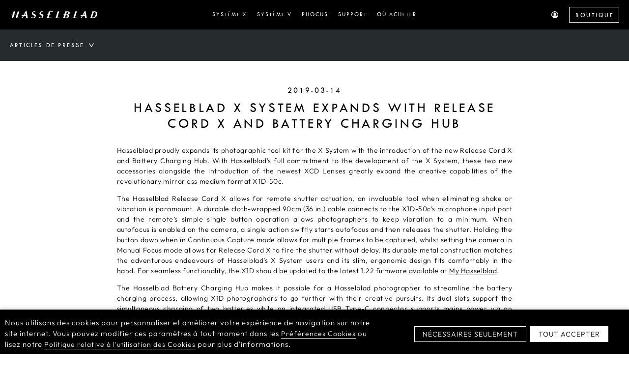

--- FILE ---
content_type: text/html
request_url: https://www.hasselblad.com/fr-fr/press/press-releases/2019/x-system-expands-with-release-cord-x-and-battery-charging-hub/
body_size: 101646
content:
<!DOCTYPE html><html lang="fr-fr" id="hasselblad-www"><head><meta charSet="utf-8"/><meta http-equiv="x-ua-compatible" content="ie=edge"/><meta name="viewport" content="width=device-width, initial-scale=1, shrink-to-fit=no"/><style data-href="/styles.3e26ccb2e504d8fdee26.css">nav#global-navigation{width:100%;background-color:#000;height:60px}.header_sticky{position:-webkit-sticky;position:sticky;z-index:10}.header_wrap{height:100vh}.nav__wrapper{max-width:1280px;margin:auto;width:100%;height:100%;display:flex;align-items:center;justify-content:space-between}.logo{width:180px;height:20px;padding:0;margin-left:20px;background:transparent url(/assets/icons/logo-white.svg) no-repeat 50% 50%;display:block}.gn__menu{padding:0 0 0 20px;margin:0;height:100vh;width:100%;background-color:#000;position:absolute;top:60px;left:0;opacity:0;transform:none;display:none;flex-direction:column;justify-content:space-between;transition:all .1s;z-index:0}.show .gn__menu{transition:all .3s;opacity:1;-webkit-clip-path:polygon(0 0,100% 0,100% 100%,0 100%);clip-path:polygon(0 0,100% 0,100% 100%,0 100%);transform:translateZ(0);z-index:1000000;display:flex}.gn__menu ul{margin:0;padding:0;list-style:none}.gn__menu ul.gn__menu__aux{padding-bottom:80px}.gn__menu ul.gn__menu__aux li{padding-right:13px}.gn__menu ul.gn__menu__aux h2{font-size:14px;color:#fff;float:left;margin:0 0 20px 10px}.gn__menu__small{margin:0;list-style:none}.gn__menu__small button{background:none;border:none;padding:0;position:relative;height:60px;width:16px;outline:none}.gn__menu__small .close-icon,.gn__menu__small .menu-icon{width:16px;height:auto;transition:all .3s ease;opacity:0;position:absolute;left:0;top:50%;margin-top:-50%}.gn__menu__small .menu-icon{opacity:1;transform:rotate(180deg)}.show .gn__menu__small .close-icon{opacity:1}.show .gn__menu__small .menu-icon{transform:rotate(0);opacity:0}.gn__menu__small li,.gn__menu li{line-height:1em;padding:0 20px 0 0;display:flex;align-items:center}.gn__menu li.gn__menu__icon{display:block;float:left}.gn__menu li a{text-decoration:none}.gn__menu li h1{color:#fff;font-size:30px;margin:10px 0;padding:0}.gn__menu li a img{width:14px;float:left}.gn__menu .ln__store{background-color:transparent;font-family:Tw Cen,Arial,sans-serif;text-transform:uppercase;margin:14px 20px 14px 9px;padding:0 10px 0 12px;transition:all .2s ease-in-out;-webkit-appearance:none;border-radius:0;-webkit-border-radius:0;white-space:nowrap;text-decoration:none;background-color:#000;transition:all .5s;order:1;font-size:13px;color:#fff;letter-spacing:2.45px;text-align:center;line-height:32px;border:1px solid #fff}.gn__menu .ln__store:hover{border:1px solid #fff;color:#000;background-color:#fff}.gn__menu .ln_store_line,.gn__menu .ln_store_M{display:none}@media(max-width:767px){.gn__menu .ln_store_M{display:flex}.gn__menu .ln_store_line{display:flex;border:1px solid #fff;margin:24px 20px 24px 0}.ln__store{display:none}.nav__wrapper{display:block}nav#global-navigation{width:100%;background-color:#000;float:none}.nav-header{display:flex;align-items:center;justify-content:space-between;height:60px;width:100%}.gn__menu_wrapper{width:100%;background-color:#000;display:none;opacity:0;left:0;position:relative;height:100vh}.gn__menu{position:absolute;top:0;bottom:0;width:100%;overflow:hidden;padding-bottom:184px}.show .gn__menu_wrapper{transition:all .3s;opacity:1;display:block}.show .gn__menu,.show .gn__menu_wrapper{-webkit-clip-path:none;clip-path:none;transform:none}.gn_menu_body{overflow:auto;height:100%}.gn__menu ul.gn__menu__aux{padding-bottom:0;padding-top:20px;height:58px;position:fixed;bottom:0;width:100%;background-color:#000}.menu-opened{width:100%;overflow:hidden!important;box-sizing:border-box;position:fixed}.menu-opened #header{position:fixed;top:0;left:0;width:100%;height:100%;z-index:999999}.sticky .local-navigation{-webkit-transform:translateZ(0);position:fixed;top:0}}@media(min-width:768px){header.transparent{position:absolute;z-index:100000;width:100%}.transparent nav#global-navigation{background-color:transparent;position:absolute;opacity:1;transition:opacity .5s}.transparent.sticky nav#global-navigation{opacity:0}.gn__menu{position:static;height:60px;width:100%;justify-content:flex-end;display:flex;opacity:1;flex-direction:row}.transparent .gn__menu{background-color:transparent}.gn__menu ul,.show .gn__menu{display:flex}.gn__menu__small{display:none}.gn__menu li h1{color:#fff;font-size:12px;margin:0;padding:0;transition:color .4s}.gn__menu li h1:hover{color:#d95e00}.gn__menu li a img{width:14px}.gn__menu ul.gn__menu__aux{padding-bottom:0}.gn__menu ul.gn__menu__aux h2{display:none}.gn__menu_wrapper_middle{max-width:calc(100% - 345px)}.transparent .local-navigation{opacity:0}.transparent .ln__bar{background-color:#000}.sticky .local-navigation{position:fixed;top:0}}@media(min-width:768px)and (max-width:959px){.gn_menu_body li{padding-right:12px}}@media(min-width:960px){.gn__menu_wrapper_last{min-width:200px}}@media(min-width:1200px){.ln__row{margin-left:auto}.ln__button{margin-left:20px;word-wrap:break-word;white-space:pre-wrap;transition:color .3s ease}.ln__button:hover{color:#d95e00}.ln__wrapper{width:100%;max-width:1280px;transition:background-color .3s;display:flex;justify-content:space-between;align-items:center;margin:auto;height:64px;padding-right:20px;position:relative}}@media(max-width:1199px){.sticky .ln__bar.double_menu{height:104px}.ln__line{position:absolute;background-color:#d8d8d8;bottom:-1px;height:1px;width:calc(100% - 40px);z-index:2;margin:0 20px}.ln__menu{top:116px}.sticky .ln__menu{top:56px}.ln__wrapper{width:100%;max-width:1280px;transition:background-color .3s;display:flex;justify-content:space-between;align-items:center;margin:auto;height:56px;padding-right:20px;position:relative}.ln__row{position:absolute;bottom:-48px;background-color:#262b2e;width:100%;height:48px;overflow-x:scroll;overflow-y:hidden;scrollbar-width:none;-webkit-overflow-scrolling:touch;-ms-overflow-style:none;overflow:-moz-scrollbars-none;z-index:1}.ln__row::-webkit-scrollbar{display:none}.ln__row:after{box-sizing:inherit;content:"";position:absolute;right:0;width:32px;height:100%;background-image:linear-gradient(90deg,rgba(35,37,38,0),#232526);top:0;pointer-events:none}.sticky .ln__row{top:56px}.sticky .ln__row,.sticky .ln__row ul{background-color:#000}.ln__row ul{background-color:#262b2e}.sticky .ln__row:after{box-sizing:inherit;content:"";position:absolute;right:0;width:32px;height:100%;background-image:linear-gradient(90deg,rgba(35,37,38,0),#000);top:0;pointer-events:none}.ln__button{margin-left:37px;white-space:nowrap}.ln__button:first-child{margin-left:20px}.ln__button:last-child{padding-right:20px}}.local-navigation{width:100%;top:60px;z-index:100001}.transparent.sticky .local-navigation{opacity:1}.sticky.has-subnav+main{margin-top:60px}.ReactModal__Body--open .sticky .local-navigation{display:none}.ln__bar{background-color:#262b2e;width:100%;transition:background-color .3s}.sticky .ln__bar{background-color:#000}.ln__heading{padding:14px 20px;float:left;color:#fff;font-size:13px;font-family:Tw Cen,Arial,sans-serif;text-transform:uppercase;letter-spacing:.167em;display:flex;align-items:center;line-height:18px}.ln__heading:hover{cursor:pointer}.ln__heading a{float:left;margin-right:10px;color:#fff;pointer-events:none}.ln__heading:after{transform:rotate(0deg);content:"";float:right;margin-right:4px;width:10px;background-image:url(/assets/icons/menu-arrow-down.svg);height:8px;background-repeat:no-repeat;background-position:0 100%;transition:transform .3s;flex:0 0 10px}.ln__heading.open:after{transform:rotate(-180deg)}.ln__row{margin-top:0;margin-bottom:0}.ln__row,.ln__row ul{padding:0;display:flex;align-items:center}.ln__row ul{list-style:none;flex:1 1;height:48px;margin:0;overflow-x:scroll;position:relative;scrollbar-width:none;-webkit-overflow-scrolling:touch;-ms-overflow-style:none;overflow:-moz-scrollbars-none}.ln__row ul::-webkit-scrollbar{display:none}.ln__row li{height:48px;margin-top:0;margin-bottom:0;padding:0;display:flex;align-items:center;flex-shrink:0}.ln__button{list-style:none;font-family:Tw Cen,Arial,sans-serif;font-size:12px;letter-spacing:.167em;color:#fff;text-align:left;line-height:16px;text-decoration:none;text-transform:uppercase;cursor:pointer;padding:16px 0}.ln__button.active{color:hsla(0,0%,100%,.45)}.ln__cta{color:#000;background-color:transparent;font-family:Tw Cen,Arial,sans-serif;font-size:13px;text-transform:uppercase;padding:8px 10px;letter-spacing:.15em;transition:all .2s ease-in-out;-webkit-appearance:none;border-radius:0;-webkit-border-radius:0;white-space:nowrap;text-decoration:none;margin-left:20px;background-color:#fff;transition:all .5s;order:1;line-height:16px}@media screen and (min-width:768px){.ln__cta:hover{background-color:#d95e00;color:#fff}}.ln__menu{width:100%;z-index:999999;float:left;display:none;height:100vh;position:absolute;background-color:transparent;transition:background-color .4s;transition-delay:1s}.ln__menu.show{display:block;background-color:rgba(0,0,0,.5)}.ln__menu ul{padding:20px;margin:0;background-color:hsla(0,0%,100%,.4);transition:background-color 1s}.ln__menu.show ul{background-color:#fff}.ln__menu ul li{max-width:1280px;font-size:13px;font-family:Tw Cen,Arial,sans-serif;text-transform:uppercase;letter-spacing:.167em;list-style-type:none;margin:auto auto 16px}.ln__menu ul li a{text-decoration:none;display:inline-block;height:inherit}.ln__menu ul li a.current{color:#d95e00}@media(min-width:1320px){.ln__menu ul li{padding:0 20px}}.touchDisable{touch-action:none}@font-face{font-family:outfit;src:url(/assets/fonts/outfit/Outfit-Light.ttf);src:url(/assets/fonts/outfit/Outfit-Light.ttf) format("truetype");font-display:swap}@font-face{font-family:Tw Cen;src:url(/assets/fonts/8624165c-9e93-4346-a219-990b0d920759.eot?#iefix);src:url(/assets/fonts/8624165c-9e93-4346-a219-990b0d920759.eot?#iefix) format("eot"),url(/assets/fonts/6630f703-611d-4ffb-9b65-f9ba9ab9bc0a.woff2) format("woff2"),url(/assets/fonts/1518dba1-9cea-4db9-9dd8-e6512b98bf36.woff) format("woff"),url(/assets/fonts/2e7bc211-9848-41db-bd5d-6fbdaa7f3861.ttf) format("truetype");font-display:swap}html{height:100%}article,aside,footer,header,hgroup,main,nav,section{display:block}*{box-sizing:border-box}body{height:100%;width:100%;margin:0;padding:0;font-family:outfit,Helvetica Neue,Arial,Verdana,sans-serif;font-size:14px;line-height:2em;letter-spacing:.04em;color:#000;-webkit-font-smoothing:antialiased;-moz-osx-font-smoothing:grayscale}.copyright,h1,h2,h3,h4,h5,pre{font-family:Tw Cen,Helvetica Neue,Arial,Verdana,sans-serif;text-transform:uppercase;font-weight:400;margin:2em 0 .5em;letter-spacing:.167em;line-height:calc(1em + 4px)}h1 strong,h2 strong,h3 strong,h4 strong,h5 strong{font-weight:400;color:#d95e00}p{line-height:1.5em}a{color:#000;text-underline-position:under}input[type=email],input[type=number],input[type=password],input[type=text]{padding:5px 2px;overflow:hidden;text-overflow:ellipsis;white-space:nowrap;height:31px;line-height:1em;border:none;border-bottom:1px solid #000;color:#000;letter-spacing:.04em;font-weight:400;font-size:14px;margin:0;width:100%;outline:0;font-family:outfit,Helvetica Neue,Arial,Verdana,sans-serif;background-color:transparent}input[type=checkbox]{vertical-align:middle;margin:20px 10px 20px 0;opacity:0;position:absolute}input[type=checkbox]+label{position:relative;cursor:pointer;padding:0}input[type=checkbox]+label:before{content:"";margin-right:10px;display:inline-block;vertical-align:text-top;width:12px;height:12px;background:transparent;border:1px solid #666}input[type=checkbox].loading+label:before{background:url(/assets/icons/loading-indicator.svg) no-repeat;border-color:transparent;background-size:20px;background-position:50%}input[type=checkbox].loading:checked+label:after{opacity:0}input[type=checkbox]:checked+label:after{content:"";position:absolute;left:5px;top:-5px;width:7px;height:13px;transform:rotate(45deg);border-bottom:3px solid #d95e00;border-right:3px solid #d95e00}.footer__newsletter input{border-bottom:1px solid #fff;color:#fff}input.error{background:url(/assets/icons/warning.svg) no-repeat 100% transparent;background-size:18px;background-position-x:98%}input[disabled=disabled]{color:#e6e6e6;background:#fff;border-bottom:1px solid #e6e6e6}select{overflow:hidden;text-overflow:ellipsis;white-space:nowrap;height:31px;line-height:1.6em;border:none;border-bottom:1px solid #000;color:#000;letter-spacing:.04em;font-weight:400;font-size:14px;margin:0;width:100%;background-color:#fff;border-radius:0;-webkit-appearance:none;-moz-appearance:none;text-indent:.01px;text-overflow:"";padding:5px 26px 5px 2px;background:url(/assets/icons/arrow-down-active.svg) no-repeat 100% transparent;outline:0;font-family:outfit,Helvetica Neue,Arial,Verdana,sans-serif;text-transform:none}.footer__newsletter select{color:#fff;border-bottom:1px solid #fff;background-color:#000}.footer__newsletter select option{background-color:#000;padding:3px 10px}label>div{text-align:left;font-size:12px;text-transform:uppercase;margin:20px auto auto;font-family:Tw Cen,Helvetica Neue,Arial,Verdana,sans-serif;transition:all .3s ease-in;opacity:1}label>div>span{display:none}label>div>span.error{color:#cb2d2d}label>div>span.show{display:block}#hasselblad-www .cc-window{background-color:transparent}#hasselblad-www .cc-window a{color:#fff;border-bottom:1px solid #fff}#hasselblad-www .cc-window a:hover{text-decoration:none!important}#hasselblad-www .cc-window .cc-check-title{font-size:1.125rem}#hasselblad-www .cc-bar{background-color:#000}#hasselblad-www .cc-bar .cc-dialog{max-width:1260px!important}#hasselblad-www .cc-bar .cc-dialog .cc-consent-confirm{background:#000;height:32px}#hasselblad-www .cc-bar .cc-dialog .cc-content{padding:0}#hasselblad-www .cc-bar .cc-dialog .cc-content .cc-body{padding:8px 0}#hasselblad-www .cc-bar .cc-dialog .cc-content .cc-footer{margin-top:0;padding:.5rem 0 1.5rem}#hasselblad-www .cc-bar .cc-header{display:none!important}#hasselblad-www .cc-btn,#hasselblad-www .cc-text{font-size:14px;line-height:2em;letter-spacing:.04em;-webkit-font-smoothing:antialiased;-moz-osx-font-smoothing:grayscale;color:#fff!important}#hasselblad-www .cc-btn{height:24px;font-size:.75rem;border:1px solid #fff;cursor:pointer;display:flex;justify-content:center;align-items:center;text-decoration:none;transition:color .15s ease-in-out,background-color .15s ease-in-out,border-color .15s ease-in-out;font-weight:400;line-height:1.5;text-align:center;vertical-align:middle;-webkit-user-select:none;-ms-user-select:none;user-select:none;border-radius:0;text-transform:uppercase;-webkit-appearance:button;overflow:visible;letter-spacing:normal;word-spacing:normal;white-space:pre;padding:0 1rem;color:#fff;background-color:transparent}#hasselblad-www button.cc-consent-prefernces{display:none}#hasselblad-www .cc-consent-accept{color:#000!important;background-attachment:scroll;background-clip:border-box;background-color:#fff;background-image:none;background-origin:padding-box}#hasselblad-www .cc-modal .cc-check-wrapper{margin-top:0;cursor:pointer;text-transform:none;font-family:outfit,Helvetica Neue,Arial,Verdana,sans-serif}#hasselblad-www .cc-modal .cc-dialog .cc-body,#hasselblad-www .cc-modal .cc-dialog .cc-footer{padding:0}#hasselblad-www .cc-mask{background:rgba(0,0,0,.5)}#hasselblad-www .cc-check-wrapper,#hasselblad-www .cc-check-wrapper:before{border:none}#hasselblad-www .cc-desc{margin:24px}#hasselblad-www .cc-desc a{color:#d95e00!important}#hasselblad-www .cc-window *{font-size:.875rem;letter-spacing:1px;color:rgba(0,0,0,.65)}#hasselblad-www .cc-window .cc-dialog{max-width:958px}#hasselblad-www .cc-window .cc-dialog .cc-header{display:flex;flex-shrink:0;align-items:center;justify-content:space-between;padding:1.5rem;border-bottom:1px solid #dee2e6}#hasselblad-www .cc-window .cc-dialog .cc-header .cc-title{font-size:1.25rem;display:block;padding:0;letter-spacing:2px;text-transform:uppercase;font-family:Tw Cen,Helvetica Neue,Arial,Verdana,sans-serif}#hasselblad-www .cc-window .cc-dialog .cc-close{margin:0;padding:0}#hasselblad-www .cc-window .cc-dialog .cc-close svg{display:none}#hasselblad-www .cc-window .cc-dialog .cc-close:after{transition:none;background:transparent;content:"";display:inline-block;width:24px;height:24px;margin-right:8px;background-image:url("data:image/svg+xml;charset=utf-8,%3Csvg version='1.1' xmlns='http://www.w3.org/2000/svg' width='32' height='32' viewBox='0 0 32 32'%3E%3Ctitle%3Eclose-circle%3C/title%3E%3Cpath opacity='0.6141249999999999' fill='%23000' d='M17.563 16.035l3.16 3.125c0.421 0.448 0.421 1.151 0 1.597-0.446 0.421-1.149 0.421-1.597 0l-3.125-3.16-3.125 3.16c-0.448 0.421-1.151 0.421-1.597 0-0.421-0.446-0.421-1.149 0-1.597l3.16-3.125-3.16-3.125c-0.421-0.448-0.421-1.151 0-1.597 0.446-0.421 1.149-0.421 1.597 0l3.125 3.16 3.125-3.16c0.448-0.421 1.151-0.421 1.597 0 0.421 0.446 0.421 1.149 0 1.597l-3.16 3.125zM16 31.59c-8.591 0-15.556-6.964-15.556-15.556s6.964-15.556 15.556-15.556c8.591 0 15.556 6.964 15.556 15.556s-6.964 15.556-15.556 15.556zM16 29.368c7.364 0 13.333-5.97 13.333-13.333s-5.97-13.333-13.333-13.333c-7.364 0-13.333 5.97-13.333 13.333s5.97 13.333 13.333 13.333z'/%3E%3C/svg%3E");background-repeat:no-repeat;background-position:50%;background-size:cover}#hasselblad-www .cc-window .cc-dialog .cc-footer{padding:1.5rem .75rem}#hasselblad-www .cc-window .cc-dialog .cc-footer button{height:32px}#hasselblad-www .cc-window .cc-dialog .cc-footer .cc-consent-confirm{background:#000}#hasselblad-www .cc-window .cc-dialog .cc-footer .cc-consent-confirm:disabled{color:#333!important}#hasselblad-www .cc-window .cc-body{padding:32px 48px}#hasselblad-www .cc-window .cc-body .cc-text{font-size:.9375rem;line-height:1.5}#hasselblad-www .cc-window .cc-body .cc-check-content{margin-left:16px}@media (min-width:768px){#hasselblad-www .cc-window .cc-dialog .cc-header{padding:2rem 3rem}#hasselblad-www .cc-title{display:none}#hasselblad-www .cc-modal .cc-dialog .cc-body{padding:32px 48px}#hasselblad-www .cc-modal .cc-dialog .cc-body .cc-desc{margin-top:8px}#hasselblad-www .cc-modal .cc-dialog .cc-footer{padding:1.5rem .75rem}#hasselblad-www .cc-bar .cc-dialog .cc-content .cc-footer{padding:1.5rem 2rem}}#hasselblad-www .cc-check-input{transition:none;opacity:1}#hasselblad-www .cc-check-input:before{transform:scale(1);transition:none;background:transparent;content:"";display:inline-block;width:24px;height:24px;margin-right:8px;background-repeat:no-repeat;background-position:50%;background-size:cover;background-image:url("data:image/svg+xml;charset=utf-8,%3Csvg t='1684921948784' class='icon' viewBox='0 0 1024 1024' version='1.1' xmlns='http://www.w3.org/2000/svg' p-id='1616' width='200' height='200'%3E%3Cpath d='M512 1024C229.216 1024 0 794.784 0 512S229.216 0 512 0s512 229.216 512 512-229.216 512-512 512z m0-73.152c242.368 0 438.848-196.48 438.848-438.848 0-242.368-196.48-438.848-438.848-438.848C269.632 73.152 73.152 269.632 73.152 512c0 242.368 196.48 438.848 438.848 438.848z' fill='%23000000' p-id='1617'/%3E%3C/svg%3E")}#hasselblad-www .cc-check-input:after{transition:none;border:none}#hasselblad-www .cc-check-input:checked{transition:none;background:transparent;content:"";display:inline-block;width:24px;height:24px;margin-right:8px;fill:rgba(0,0,0,.85);background-image:url("[data-uri]");background-repeat:no-repeat;background-position:50%;background-size:cover}@media (min-width:768px){#hasselblad-www .cc-check-input:before,#hasselblad-www .cc-check-input:checked{width:32px;height:32px}}#as-show-cookie-popup{cursor:pointer}[data-test-locator=buttonEChat]:active,[data-test-locator=buttonEChat]:focus{outline:none}#service-support>figure[class*=echat]{z-index:2000}.footer__newsletter{background:#000;color:#fff;text-align:center;width:100%;float:left;padding-top:38px;padding-bottom:40px}.footer__newsletter .newsletter_content h1{font-size:20px;line-height:24px;letter-spacing:2.22px;margin-bottom:16px}.footer__newsletter .newsletter_content p{font-size:14px;line-height:20px;letter-spacing:0;color:hsla(0,0%,100%,.65)}.footer__newsletter .newsletter_content p:last-child{margin-bottom:4px}.footer__newsletter label>div{margin-top:28px}.footer__newsletter label>div span{letter-spacing:1px}.footer__newsletter .cta{color:#fff;border-color:#fff;margin-top:16px}.footer__newsletter .cta:hover{background-color:#fff;color:#000}.newsletter-message-content{visibility:hidden;max-width:325px;text-align:left;font-size:12px;text-transform:uppercase;margin:-15px auto auto;font-family:Tw Cen,Helvetica Neue,Arial,Verdana,sans-serif;transition:all .3s ease-in;opacity:1;line-height:18px;height:18px;text-align:center}.newsletter-message-show{visibility:visible}.newsletter-message-content span{display:block;font-family:Tw Cen,Helvetica Neue,Arial,Verdana,sans-serif;font-size:10px;letter-spacing:1px}.newsletter-message-content .filed{color:#d95e00}.newsletter-message-content .scussed{color:#fff}.cta .disabled:hover{color:#000;border:#fff}.cta-row .cta.loading:hover{color:transparent}footer{width:100%;float:left;background-color:#000;padding-bottom:64px}.footnotes{width:100%;max-width:1200px;margin:auto;clear:both;display:flex;justify-content:space-between;border-top:1px solid #979797;flex-direction:row-reverse}.legal{clear:both;padding:16px 0;display:inline-block;color:hsla(0,0%,100%,.65);font-size:14px;line-height:18px;letter-spacing:.25px;min-width:156px}.legal a,.legal span{width:100%;float:left;text-align:center;text-decoration:none}.legal.legal-platform-pc{display:flex}.legal.legal-platform-mobile{display:none}.legal .legal-logo{margin-left:0}.legal a{color:hsla(0,0%,100%,.65);transition:color .3s ease}.legal a:hover{color:#fff}.language-selector{max-width:174px;clear:both;border-bottom:1px solid hsla(0,0%,100%,.65);width:100%;display:inline-flex;align-items:center;padding-top:22px;margin-bottom:auto}.language-selector select{background-color:#000;color:hsla(0,0%,100%,.65);background-position:calc(100% - 4px) 50%;background-image:url("[data-uri]")}.language-icon{background-image:url("[data-uri]");display:block;width:18px;height:18px;margin:0 10px 0 0;background-size:100%;background-repeat:no-repeat}@media (min-width:769px){.legal a,.legal span{text-align:left;width:auto;margin:12px 12px 0}.legal-links-box{display:flex;justify-content:center}.legal a:last-child{margin-right:0}.language-selector{border:none;margin-left:16px}.language-selector .language-icon{margin-top:3px}.language-selector .languageSelectorFooter{border-bottom:1px solid hsla(0,0%,100%,.65)}}.social{width:100%;float:left;background-color:#000;padding-bottom:48px;display:flex}.social,.social a{justify-content:center;align-items:center}.social a{width:32px;height:32px;border-radius:50%;border:1px solid #fff;display:inline-flex;margin-right:8px;opacity:.45;transition:opacity .3s ease}.social a:hover{opacity:1}.social a:last-child{margin-right:0}.social__icon{width:16px;vertical-align:middle;margin:0 7px}.social.wechat-qr{height:auto;padding:40px}.social.wechat-qr img{width:320px}.footer-wrapper{float:left;width:100%;padding-bottom:48px}.footer__menu{width:100%;max-width:1200px;margin:auto;padding:0;border-top:1px solid #979797}.footer__menu__section{width:100%;float:left;text-align:left;padding-left:8px;padding-right:8px}.footer__menu__section .footer__menu__section__toggle{display:none}.footer__menu__section ul{list-style:none;margin:0 0 24px;padding:0}.footer__menu__section ul:last-child{margin-bottom:0}.footer__menu__section ul li{line-height:18px}.footer__menu__section h1{font-size:20px;line-height:24px;letter-spacing:2px;margin-top:0;margin-bottom:32px;color:#fff;transition:color .3s ease}.footer__menu__section a:hover h1{color:#d95e00}.footer__menu__section:nth-child(-n+4){padding-top:48px;padding-bottom:48px}.footer__menu__section a{font-size:14px;line-height:18px;letter-spacing:.25px;display:inline-block;color:hsla(0,0%,100%,.65);text-decoration:none;color:#666}.footer__menu__section .group{text-decoration:none;color:hsla(0,0%,100%,.65);margin-top:0;transition:color .3s ease}.footer__menu__section .group:hover{color:#fff}.footer__newsletter .newsletter_content p a{transition:color .3s ease}.footer__newsletter .newsletter_content p a:hover{color:#d95e00}.footer__newsletter label>input.error{background:none}.footer__newsletter label>div>span.error{font-size:9px;color:#cb2d2d;letter-spacing:.9px;line-height:12px}.footer__newsletter label[for=country]>div{margin-top:12px}@media (min-width:769px){.footer__menu__section{width:25%;float:left}}.cookies{position:fixed;bottom:0;left:0;background:#000;color:#fff;width:100%;line-height:1.5;z-index:1000001}.cookies .cookies-wrapper{max-width:1260px;margin:auto;padding:1rem 1rem .5rem;align-items:center;justify-content:space-between;display:flex;flex-direction:column}.cookies .content{margin-bottom:.5rem;padding-bottom:.5rem}.cookies button.close{background:none;border:none;position:static;text-decoration:none;transition:color .15s ease-in-out,background-color .15s ease-in-out,border-color .15s ease-in-out;cursor:pointer;padding:0 1rem .5rem}.cookies button.close img{width:20px;display:block}.cookies p{margin-right:20px}.cookies a{color:#fff}.cookies .cookie-bar-btn-wrap{display:flex;padding-top:.25rem}.cookies .cookie-bar-btn{height:24px;font-size:.75rem;border:1px solid #fff;cursor:pointer;display:flex;justify-content:center;align-items:center;text-decoration:none;transition:color .15s ease-in-out,background-color .15s ease-in-out,border-color .15s ease-in-out;font-weight:400;line-height:1.5;text-align:center;vertical-align:middle;-webkit-user-select:none;-ms-user-select:none;user-select:none;border-radius:0;text-transform:uppercase;-webkit-appearance:button;overflow:visible;letter-spacing:.15em;word-spacing:normal;white-space:pre;padding:0 1rem;margin:0 .25rem .5rem;font-family:Tw Cen}.cookies .cookie-popup-entrance{color:#fff;background-color:transparent}.cookies .cookie-accept-all{color:#000;background-color:#fff;border:0}.cookies .flex{display:flex;width:calc(100% - 52px)}@media (max-width:1199.98px){.cookies .cookie-bar{letter-spacing:0}}@media (max-width:575.98px){.modal-open{overflow:hidden!important}.cookie-bar .cookie-bar-btn-wrap{width:100%;align-items:flex-end}.cookie-bar .content{font-size:.75rem}.cookies .flex{flex-wrap:wrap}}@media (min-width:576px){.cookies .cookies-wrapper{flex-direction:row}.cookies .content{padding-right:1rem;margin-bottom:0;flex:1 1 auto}.cookies .cookie-bar-btn-wrap{padding-top:0}}@media (min-width:769px){.footer__menu__section .footer__menu__section__list{max-height:none!important;opacity:1!important}}@media (max-width:768px){footer{padding-left:48px;padding-right:48px;padding-bottom:16px}.footer-wrapper{padding-bottom:0}.footer__menu__section{padding-bottom:2px;padding:0!important;border-bottom:1px solid #979797}.footer__menu__section a{position:relative}.footer__menu__section a .footer__menu__section__toggle{width:100%;height:100%;position:absolute;top:0;display:block;pointer-events:auto;cursor:pointer}.footer__menu__section .footer__menu__section__toggle .footer__menu__section__toggle__button{display:inline-block;width:16px;height:16px;position:absolute;right:0;top:50%;transition:transform .3s ease;background-image:url("[data-uri]");background-size:10px;transform:translateY(-50%) rotate(0deg);background-repeat:no-repeat;transform-origin:center;background-position:50%}.footer__menu__section .footer__menu__section__toggle.footer__menu__section__toggle_active .footer__menu__section__toggle__button{transform:translateY(-50%) rotate(135deg)}.footer__menu__section .footer__menu__section__list{opacity:1;overflow:hidden;transition:max-height .6s ease,opacity .6s ease}.footer__menu__section ul:last-child{padding-bottom:24px}.footer__menu__section h1{font-size:16px;line-height:18px;margin-top:24px!important;margin-bottom:22px;padding-right:24px}.footer__menu__section>a{pointer-events:none;width:100%}.footer__menu__section a:hover h1{color:#fff}.footer__menu__section .group{font-size:14px;line-height:19px;letter-spacing:.19px;color:#fff}.footnotes{border-top:none;display:block;flex-direction:row}.legal{padding-top:32px;display:flex;flex-wrap:wrap;justify-content:space-between}.legal.legal-platform-pc{display:none}.legal.legal-platform-mobile{display:block;padding:32px 0 0}.legal-links-box{padding-top:0}.legal .legal-logo{margin-bottom:24px;text-align:left;font-size:16px;line-height:22px;letter-spacing:.25px}.legal a{color:#fff;width:calc(50% - 18px);text-align:left;margin-bottom:16px}.language-selector{max-width:none;border-bottom:1px solid #979797;padding-top:0}.language-selector .language-icon{width:16px;height:16px;margin-right:6px;background-image:url("[data-uri]")}.language-selector .languageSelectorFooter{text-transform:uppercase;font-family:Tw Cen;padding-top:23px;padding-bottom:23px;height:64px;color:#fff;font-size:16px;line-height:18px;letter-spacing:2px;background-image:url("[data-uri]")}.footer__newsletter{padding-top:8px;padding-bottom:20px}.footer__newsletter .newsletter_content h1{font-size:16px;line-height:20px;letter-spacing:2px}.footer__newsletter .newsletter_content p{font-size:12px;line-height:16px;letter-spacing:0}.footer__newsletter label>div{margin-top:24px}.footer__newsletter .cta{margin-top:12px}.footer__newsletter label>div,.footer__newsletter label>div span,.footer__newsletter label>input,.footer__newsletter label>select{text-align:center}.footer__newsletter label>div,.footer__newsletter label>input,.footer__newsletter label>select{max-width:none}.footer__newsletter>.fnl__wrapper{padding-left:0;padding-right:0}.social{padding-bottom:32px;flex-wrap:wrap}.social a{margin-left:4px;margin-right:4px;margin-bottom:8px;width:40px;height:40px}.social a img{vertical-align:initial;margin:0 11px}}.cta-row{float:left;width:100%;margin:20px 0;display:flex;flex-wrap:wrap}.cta-row a:not(:last-child),.cta-row button:not(:last-child){margin-right:8px}.center-center .cta-row,.center .cta-row,.video-overlay .cta-row{justify-content:center}.et .cta-row{margin-top:0}.cta{border:1px solid #000;background-color:transparent;font-family:Tw Cen;font-size:12px;text-transform:uppercase;padding:6px 12px;letter-spacing:.15em;transition:all .2s ease-in-out;-webkit-appearance:none;border-radius:0;-webkit-border-radius:0;white-space:nowrap;text-decoration:none;margin-top:10px;line-height:22px;color:#000}.cta .btn-icon{display:inline-block;position:relative;width:14px;height:15px;top:3px;margin-left:4px}.cta .btn-icon.learn-more{width:6px}.cta .btn-icon img{width:100%;height:auto;position:absolute;top:50%;transform:translateY(-50%);left:0;opacity:0;transition:all .2s ease-in-out}.cta .btn-icon img.normal-icon{opacity:1}.cta .btn-icon img.hover-icon{opacity:0}@media(min-width:767px){.cta:hover{background-color:#000;color:#fff}.cta:hover .btn-icon img.normal-icon{opacity:0}.cta:hover .btn-icon img.hover-icon{opacity:1}}.cta.disabled,.cta.disabled:hover{background-color:transparent;color:grey;border-color:grey}.cta.loading{background:url(/assets/icons/loading-indicator.svg) no-repeat 50% transparent;background-size:contain;color:transparent;background-color:#000}.cta.done{background:url(/assets/icons/checkmark.svg) no-repeat 50% transparent;background-size:contain;color:transparent;background-color:#000}.cta.secondary{margin-top:-20px;border:none;font-family:outfit,Helvetica Neue,Arial,Verdana,sans-serif;font-size:14px;text-transform:none;letter-spacing:.04em;white-space:normal}.et.left .cta.secondary{padding-left:0;margin-top:0}.cta.secondary span{border-bottom:1px solid #000;transition:border-bottom .5s}.cta.secondary span:after{content:" \27F6";opacity:0;transition:opacity .5s;margin-left:4px;position:absolute}.cta.cta.secondary:hover{background:initial;color:initial;text-decoration:none}.cta.secondary:hover span{border-bottom:1px solid transparent}.cta.secondary:hover span:after{opacity:1}.cta.button.cta-theme-white{color:#fff;border-color:#fff}@media(min-width:767px){.cta.button.cta-theme-white:hover{background-color:#fff;color:#000}}.cta.secondary.cta-theme-white{color:#fff!important}.cta.secondary.cta-theme-white:hover span{border-bottom:1px solid transparent}.cta.secondary.cta-theme-white span{border-bottom:1px solid #fff}.video-btn-modal,.youtube-btn-modal{overflow:hidden!important}.video-btn-modal .modal__content{display:flex;position:relative;width:100%;height:100%;max-width:100%;max-height:100%;justify-content:center;overflow:hidden;align-items:center}.video-btn-modal .modal__wrapper .video-js{padding-top:0!important;height:100%}.video-btn-modal .modal__wrapper{position:relative;width:1200px;height:675px;margin-top:80px;margin-bottom:60px;max-height:100%}@media(max-width:1200px){.video-btn-modal .modal__wrapper{width:960px;height:540px}}@media(max-width:960px){.video-btn-modal .modal__wrapper{width:768px;height:432px}}@media(max-width:768px){.video-btn-modal .modal__wrapper{width:576px;height:324px}}@media(max-width:576px){.video-btn-modal .modal__wrapper{height:280px;width:90%}}.video-btn-modal .close{position:absolute;right:10px;top:10px;z-index:99;outline:none;cursor:pointer;opacity:.7;transition:opacity .3s}.modal .close{outline:none}.video-btn-modal .close:hover{opacity:1}.video-btn-modal video{outline:none}.logout-btn{margin-left:auto}.video-js .vjs-big-play-button .vjs-icon-placeholder:before,.video-js .vjs-modal-dialog,.vjs-button>.vjs-icon-placeholder:before,.vjs-modal-dialog .vjs-modal-dialog-content{position:absolute;top:0;left:0;width:100%;height:100%}.video-js .vjs-big-play-button .vjs-icon-placeholder:before,.vjs-button>.vjs-icon-placeholder:before{text-align:center}@font-face{font-family:VideoJS;src:url([data-uri]) format("woff");font-weight:400;font-style:normal}.video-js .vjs-big-play-button .vjs-icon-placeholder:before,.video-js .vjs-play-control .vjs-icon-placeholder,.vjs-icon-play{font-family:VideoJS;font-weight:400;font-style:normal}.video-js .vjs-big-play-button .vjs-icon-placeholder:before,.video-js .vjs-play-control .vjs-icon-placeholder:before,.vjs-icon-play:before{content:"\F101"}.vjs-icon-play-circle{font-family:VideoJS;font-weight:400;font-style:normal}.vjs-icon-play-circle:before{content:"\F102"}.video-js .vjs-play-control.vjs-playing .vjs-icon-placeholder,.vjs-icon-pause{font-family:VideoJS;font-weight:400;font-style:normal}.video-js .vjs-play-control.vjs-playing .vjs-icon-placeholder:before,.vjs-icon-pause:before{content:"\F103"}.video-js .vjs-mute-control.vjs-vol-0 .vjs-icon-placeholder,.vjs-icon-volume-mute{font-family:VideoJS;font-weight:400;font-style:normal}.video-js .vjs-mute-control.vjs-vol-0 .vjs-icon-placeholder:before,.vjs-icon-volume-mute:before{content:"\F104"}.video-js .vjs-mute-control.vjs-vol-1 .vjs-icon-placeholder,.vjs-icon-volume-low{font-family:VideoJS;font-weight:400;font-style:normal}.video-js .vjs-mute-control.vjs-vol-1 .vjs-icon-placeholder:before,.vjs-icon-volume-low:before{content:"\F105"}.video-js .vjs-mute-control.vjs-vol-2 .vjs-icon-placeholder,.vjs-icon-volume-mid{font-family:VideoJS;font-weight:400;font-style:normal}.video-js .vjs-mute-control.vjs-vol-2 .vjs-icon-placeholder:before,.vjs-icon-volume-mid:before{content:"\F106"}.video-js .vjs-mute-control .vjs-icon-placeholder,.vjs-icon-volume-high{font-family:VideoJS;font-weight:400;font-style:normal}.video-js .vjs-mute-control .vjs-icon-placeholder:before,.vjs-icon-volume-high:before{content:"\F107"}.video-js .vjs-fullscreen-control .vjs-icon-placeholder,.vjs-icon-fullscreen-enter{font-family:VideoJS;font-weight:400;font-style:normal}.video-js .vjs-fullscreen-control .vjs-icon-placeholder:before,.vjs-icon-fullscreen-enter:before{content:"\F108"}.video-js.vjs-fullscreen .vjs-fullscreen-control .vjs-icon-placeholder,.vjs-icon-fullscreen-exit{font-family:VideoJS;font-weight:400;font-style:normal}.video-js.vjs-fullscreen .vjs-fullscreen-control .vjs-icon-placeholder:before,.vjs-icon-fullscreen-exit:before{content:"\F109"}.vjs-icon-square{font-family:VideoJS;font-weight:400;font-style:normal}.vjs-icon-square:before{content:"\F10A"}.vjs-icon-spinner{font-family:VideoJS;font-weight:400;font-style:normal}.vjs-icon-spinner:before{content:"\F10B"}.video-js.video-js:lang(en-AU) .vjs-subs-caps-button .vjs-icon-placeholder,.video-js.video-js:lang(en-GB) .vjs-subs-caps-button .vjs-icon-placeholder,.video-js.video-js:lang(en-IE) .vjs-subs-caps-button .vjs-icon-placeholder,.video-js.video-js:lang(en-NZ) .vjs-subs-caps-button .vjs-icon-placeholder,.video-js .vjs-subs-caps-button .vjs-icon-placeholder,.video-js .vjs-subtitles-button .vjs-icon-placeholder,.vjs-icon-subtitles{font-family:VideoJS;font-weight:400;font-style:normal}.video-js.video-js:lang(en-AU) .vjs-subs-caps-button .vjs-icon-placeholder:before,.video-js.video-js:lang(en-GB) .vjs-subs-caps-button .vjs-icon-placeholder:before,.video-js.video-js:lang(en-IE) .vjs-subs-caps-button .vjs-icon-placeholder:before,.video-js.video-js:lang(en-NZ) .vjs-subs-caps-button .vjs-icon-placeholder:before,.video-js .vjs-subs-caps-button .vjs-icon-placeholder:before,.video-js .vjs-subtitles-button .vjs-icon-placeholder:before,.vjs-icon-subtitles:before{content:"\F10C"}.video-js .vjs-captions-button .vjs-icon-placeholder,.video-js:lang(en) .vjs-subs-caps-button .vjs-icon-placeholder,.video-js:lang(fr-CA) .vjs-subs-caps-button .vjs-icon-placeholder,.vjs-icon-captions{font-family:VideoJS;font-weight:400;font-style:normal}.video-js .vjs-captions-button .vjs-icon-placeholder:before,.video-js:lang(en) .vjs-subs-caps-button .vjs-icon-placeholder:before,.video-js:lang(fr-CA) .vjs-subs-caps-button .vjs-icon-placeholder:before,.vjs-icon-captions:before{content:"\F10D"}.video-js .vjs-chapters-button .vjs-icon-placeholder,.vjs-icon-chapters{font-family:VideoJS;font-weight:400;font-style:normal}.video-js .vjs-chapters-button .vjs-icon-placeholder:before,.vjs-icon-chapters:before{content:"\F10E"}.vjs-icon-share{font-family:VideoJS;font-weight:400;font-style:normal}.vjs-icon-share:before{content:"\F10F"}.vjs-icon-cog{font-family:VideoJS;font-weight:400;font-style:normal}.vjs-icon-cog:before{content:"\F110"}.video-js .vjs-play-progress,.video-js .vjs-volume-level,.vjs-icon-circle,.vjs-seek-to-live-control .vjs-icon-placeholder{font-family:VideoJS;font-weight:400;font-style:normal}.video-js .vjs-play-progress:before,.video-js .vjs-volume-level:before,.vjs-icon-circle:before,.vjs-seek-to-live-control .vjs-icon-placeholder:before{content:"\F111"}.vjs-icon-circle-outline{font-family:VideoJS;font-weight:400;font-style:normal}.vjs-icon-circle-outline:before{content:"\F112"}.vjs-icon-circle-inner-circle{font-family:VideoJS;font-weight:400;font-style:normal}.vjs-icon-circle-inner-circle:before{content:"\F113"}.vjs-icon-hd{font-family:VideoJS;font-weight:400;font-style:normal}.vjs-icon-hd:before{content:"\F114"}.video-js .vjs-control.vjs-close-button .vjs-icon-placeholder,.vjs-icon-cancel{font-family:VideoJS;font-weight:400;font-style:normal}.video-js .vjs-control.vjs-close-button .vjs-icon-placeholder:before,.vjs-icon-cancel:before{content:"\F115"}.video-js .vjs-play-control.vjs-ended .vjs-icon-placeholder,.vjs-icon-replay{font-family:VideoJS;font-weight:400;font-style:normal}.video-js .vjs-play-control.vjs-ended .vjs-icon-placeholder:before,.vjs-icon-replay:before{content:"\F116"}.vjs-icon-facebook{font-family:VideoJS;font-weight:400;font-style:normal}.vjs-icon-facebook:before{content:"\F117"}.vjs-icon-gplus{font-family:VideoJS;font-weight:400;font-style:normal}.vjs-icon-gplus:before{content:"\F118"}.vjs-icon-linkedin{font-family:VideoJS;font-weight:400;font-style:normal}.vjs-icon-linkedin:before{content:"\F119"}.vjs-icon-twitter{font-family:VideoJS;font-weight:400;font-style:normal}.vjs-icon-twitter:before{content:"\F11A"}.vjs-icon-tumblr{font-family:VideoJS;font-weight:400;font-style:normal}.vjs-icon-tumblr:before{content:"\F11B"}.vjs-icon-pinterest{font-family:VideoJS;font-weight:400;font-style:normal}.vjs-icon-pinterest:before{content:"\F11C"}.video-js .vjs-descriptions-button .vjs-icon-placeholder,.vjs-icon-audio-description{font-family:VideoJS;font-weight:400;font-style:normal}.video-js .vjs-descriptions-button .vjs-icon-placeholder:before,.vjs-icon-audio-description:before{content:"\F11D"}.video-js .vjs-audio-button .vjs-icon-placeholder,.vjs-icon-audio{font-family:VideoJS;font-weight:400;font-style:normal}.video-js .vjs-audio-button .vjs-icon-placeholder:before,.vjs-icon-audio:before{content:"\F11E"}.vjs-icon-next-item{font-family:VideoJS;font-weight:400;font-style:normal}.vjs-icon-next-item:before{content:"\F11F"}.vjs-icon-previous-item{font-family:VideoJS;font-weight:400;font-style:normal}.vjs-icon-previous-item:before{content:"\F120"}.video-js .vjs-picture-in-picture-control .vjs-icon-placeholder,.vjs-icon-picture-in-picture-enter{font-family:VideoJS;font-weight:400;font-style:normal}.video-js .vjs-picture-in-picture-control .vjs-icon-placeholder:before,.vjs-icon-picture-in-picture-enter:before{content:"\F121"}.video-js.vjs-picture-in-picture .vjs-picture-in-picture-control .vjs-icon-placeholder,.vjs-icon-picture-in-picture-exit{font-family:VideoJS;font-weight:400;font-style:normal}.video-js.vjs-picture-in-picture .vjs-picture-in-picture-control .vjs-icon-placeholder:before,.vjs-icon-picture-in-picture-exit:before{content:"\F122"}.video-js{display:block;vertical-align:top;box-sizing:border-box;color:#fff;background-color:#000;position:relative;padding:0;font-size:10px;line-height:1;font-weight:400;font-style:normal;font-family:Arial,Helvetica,sans-serif;word-break:normal}.video-js:-moz-full-screen{position:absolute}.video-js:-webkit-full-screen{width:100%!important;height:100%!important}.video-js[tabindex="-1"]{outline:none}.video-js *,.video-js :after,.video-js :before{box-sizing:inherit}.video-js ul{font-family:inherit;font-size:inherit;line-height:inherit;list-style-position:outside;margin:0}.video-js.vjs-4-3,.video-js.vjs-16-9,.video-js.vjs-fluid{width:100%;max-width:100%;height:0}.video-js.vjs-16-9{padding-top:56.25%}.video-js.vjs-4-3{padding-top:75%}.video-js.vjs-fill,.video-js .vjs-tech{width:100%;height:100%}.video-js .vjs-tech{position:absolute;top:0;left:0}body.vjs-full-window{padding:0;margin:0;height:100%}.vjs-full-window .video-js.vjs-fullscreen{position:fixed;overflow:hidden;z-index:1000;left:0;top:0;bottom:0;right:0}.video-js.vjs-fullscreen:not(.vjs-ios-native-fs){width:100%!important;height:100%!important;padding-top:0!important}.video-js.vjs-fullscreen.vjs-user-inactive{cursor:none}.vjs-hidden{display:none!important}.vjs-disabled{opacity:.5;cursor:default}.video-js .vjs-offscreen{height:1px;left:-9999px;position:absolute;top:0;width:1px}.vjs-lock-showing{display:block!important;opacity:1;visibility:visible}.vjs-no-js{padding:20px;color:#fff;background-color:#000;font-size:18px;font-family:Arial,Helvetica,sans-serif;text-align:center;width:300px;height:150px;margin:0 auto}.vjs-no-js a,.vjs-no-js a:visited{color:#66a8cc}.video-js .vjs-big-play-button{font-size:3em;line-height:1.5em;height:1.63332em;display:block;position:absolute;top:10px;left:10px;padding:0;cursor:pointer;opacity:1;border:.06666em solid #fff;background-color:#2b333f;background-color:rgba(43,51,63,.7);border-radius:.3em;transition:all .4s}.vjs-big-play-centered .vjs-big-play-button{top:50%;left:50%;margin-top:-.81666em;margin-left:-1.5em}.video-js .vjs-big-play-button:focus,.video-js:hover .vjs-big-play-button{border-color:#fff;background-color:#73859f;background-color:rgba(115,133,159,.5);transition:all 0s}.vjs-controls-disabled .vjs-big-play-button,.vjs-error .vjs-big-play-button,.vjs-has-started .vjs-big-play-button,.vjs-using-native-controls .vjs-big-play-button{display:none}.vjs-has-started.vjs-paused.vjs-show-big-play-button-on-pause .vjs-big-play-button{display:block}.video-js button{background:none;border:none;color:inherit;display:inline-block;font-size:inherit;line-height:inherit;text-transform:none;text-decoration:none;transition:none;-webkit-appearance:none;-moz-appearance:none;appearance:none}.vjs-control .vjs-button{width:100%;height:100%}.video-js .vjs-control.vjs-close-button{cursor:pointer;height:3em;position:absolute;right:0;top:.5em;z-index:2}.video-js .vjs-modal-dialog{background:rgba(0,0,0,.8);background:linear-gradient(180deg,rgba(0,0,0,.8),hsla(0,0%,100%,0));overflow:auto}.video-js .vjs-modal-dialog>*{box-sizing:border-box}.vjs-modal-dialog .vjs-modal-dialog-content{font-size:1.2em;line-height:1.5;padding:20px 24px;z-index:1}.vjs-menu-button{cursor:pointer}.vjs-menu-button.vjs-disabled{cursor:default}.vjs-workinghover .vjs-menu-button.vjs-disabled:hover .vjs-menu{display:none}.vjs-menu .vjs-menu-content{display:block;padding:0;margin:0;font-family:Arial,Helvetica,sans-serif;overflow:auto}.vjs-menu .vjs-menu-content>*{box-sizing:border-box}.vjs-scrubbing .vjs-control.vjs-menu-button:hover .vjs-menu{display:none}.vjs-menu li{list-style:none;margin:0;padding:.2em 0;line-height:1.4em;font-size:1.2em;text-align:center;text-transform:lowercase}.js-focus-visible .vjs-menu li.vjs-menu-item:hover,.vjs-menu li.vjs-menu-item:focus,.vjs-menu li.vjs-menu-item:hover{background-color:#73859f;background-color:rgba(115,133,159,.5)}.js-focus-visible .vjs-menu li.vjs-selected:hover,.vjs-menu li.vjs-selected,.vjs-menu li.vjs-selected:focus,.vjs-menu li.vjs-selected:hover{background-color:#fff;color:#2b333f}.js-focus-visible .vjs-menu :focus:not(.focus-visible),.video-js .vjs-menu :focus:not(:focus-visible){background:none}.vjs-menu li.vjs-menu-title{text-align:center;text-transform:uppercase;font-size:1em;line-height:2em;padding:0;margin:0 0 .3em;font-weight:700;cursor:default}.vjs-menu-button-popup .vjs-menu{display:none;position:absolute;bottom:0;width:10em;left:-3em;height:0;margin-bottom:1.5em;border-top-color:rgba(43,51,63,.7)}.vjs-menu-button-popup .vjs-menu .vjs-menu-content{background-color:#2b333f;background-color:rgba(43,51,63,.7);position:absolute;width:100%;bottom:1.5em;max-height:15em}.vjs-layout-tiny .vjs-menu-button-popup .vjs-menu .vjs-menu-content,.vjs-layout-x-small .vjs-menu-button-popup .vjs-menu .vjs-menu-content{max-height:5em}.vjs-layout-small .vjs-menu-button-popup .vjs-menu .vjs-menu-content{max-height:10em}.vjs-layout-medium .vjs-menu-button-popup .vjs-menu .vjs-menu-content{max-height:14em}.vjs-layout-huge .vjs-menu-button-popup .vjs-menu .vjs-menu-content,.vjs-layout-large .vjs-menu-button-popup .vjs-menu .vjs-menu-content,.vjs-layout-x-large .vjs-menu-button-popup .vjs-menu .vjs-menu-content{max-height:25em}.vjs-menu-button-popup .vjs-menu.vjs-lock-showing,.vjs-workinghover .vjs-menu-button-popup.vjs-hover .vjs-menu{display:block}.video-js .vjs-menu-button-inline{transition:all .4s;overflow:hidden}.video-js .vjs-menu-button-inline:before{width:2.222222222em}.video-js .vjs-menu-button-inline.vjs-slider-active,.video-js .vjs-menu-button-inline:focus,.video-js .vjs-menu-button-inline:hover,.video-js.vjs-no-flex .vjs-menu-button-inline{width:12em}.vjs-menu-button-inline .vjs-menu{opacity:0;height:100%;width:auto;position:absolute;left:4em;top:0;padding:0;margin:0;transition:all .4s}.vjs-menu-button-inline.vjs-slider-active .vjs-menu,.vjs-menu-button-inline:focus .vjs-menu,.vjs-menu-button-inline:hover .vjs-menu{display:block;opacity:1}.vjs-no-flex .vjs-menu-button-inline .vjs-menu{display:block;opacity:1;position:relative;width:auto}.vjs-no-flex .vjs-menu-button-inline.vjs-slider-active .vjs-menu,.vjs-no-flex .vjs-menu-button-inline:focus .vjs-menu,.vjs-no-flex .vjs-menu-button-inline:hover .vjs-menu{width:auto}.vjs-menu-button-inline .vjs-menu-content{width:auto;height:100%;margin:0;overflow:hidden}.video-js .vjs-control-bar{display:none;width:100%;position:absolute;bottom:0;left:0;right:0;height:3em;background-color:#2b333f;background-color:rgba(43,51,63,.7)}.vjs-has-started .vjs-control-bar{display:flex;visibility:visible;opacity:1;transition:visibility .1s,opacity .1s}.vjs-has-started.vjs-user-inactive.vjs-playing .vjs-control-bar{visibility:visible;opacity:0;transition:visibility 1s,opacity 1s}.vjs-controls-disabled .vjs-control-bar,.vjs-error .vjs-control-bar,.vjs-using-native-controls .vjs-control-bar{display:none!important}.vjs-audio.vjs-has-started.vjs-user-inactive.vjs-playing .vjs-control-bar{opacity:1;visibility:visible}.vjs-has-started.vjs-no-flex .vjs-control-bar{display:table}.video-js .vjs-control{position:relative;text-align:center;margin:0;padding:0;height:100%;width:4em;flex:none}.vjs-button>.vjs-icon-placeholder:before{font-size:1.8em;line-height:1.67}.vjs-button>.vjs-icon-placeholder{display:block}.video-js .vjs-control:focus,.video-js .vjs-control:focus:before,.video-js .vjs-control:hover:before{text-shadow:0 0 1em #fff}.video-js .vjs-control-text{border:0;clip:rect(0 0 0 0);height:1px;overflow:hidden;padding:0;position:absolute;width:1px}.vjs-no-flex .vjs-control{display:table-cell;vertical-align:middle}.video-js .vjs-custom-control-spacer{display:none}.video-js .vjs-progress-control{cursor:pointer;flex:auto;display:flex;align-items:center;min-width:4em;touch-action:none}.video-js .vjs-progress-control.disabled{cursor:default}.vjs-live .vjs-progress-control{display:none}.vjs-liveui .vjs-progress-control{display:flex;align-items:center}.vjs-no-flex .vjs-progress-control{width:auto}.video-js .vjs-progress-holder{flex:auto;transition:all .2s;height:.3em}.video-js .vjs-progress-control .vjs-progress-holder{margin:0 10px}.video-js .vjs-progress-control:hover .vjs-progress-holder{font-size:1.6666666667em}.video-js .vjs-progress-control:hover .vjs-progress-holder.disabled{font-size:1em}.video-js .vjs-progress-holder .vjs-load-progress,.video-js .vjs-progress-holder .vjs-load-progress div,.video-js .vjs-progress-holder .vjs-play-progress{position:absolute;display:block;height:100%;margin:0;padding:0;width:0}.video-js .vjs-play-progress{background-color:#fff}.video-js .vjs-play-progress:before{font-size:.9em;position:absolute;right:-.5em;top:-.3333333333em;z-index:1}.video-js .vjs-load-progress{background:rgba(115,133,159,.5)}.video-js .vjs-load-progress div{background:rgba(115,133,159,.75)}.video-js .vjs-time-tooltip{background-color:#fff;background-color:hsla(0,0%,100%,.8);border-radius:.3em;color:#000;float:right;font-family:Arial,Helvetica,sans-serif;font-size:1em;padding:6px 8px 8px;pointer-events:none;position:absolute;top:-3.4em;visibility:hidden;z-index:1}.video-js .vjs-progress-holder:focus .vjs-time-tooltip{display:none}.video-js .vjs-progress-control:hover .vjs-progress-holder:focus .vjs-time-tooltip,.video-js .vjs-progress-control:hover .vjs-time-tooltip{display:block;font-size:.6em;visibility:visible}.video-js .vjs-progress-control.disabled:hover .vjs-time-tooltip{font-size:1em}.video-js .vjs-progress-control .vjs-mouse-display{display:none;position:absolute;width:1px;height:100%;background-color:#000;z-index:1}.vjs-no-flex .vjs-progress-control .vjs-mouse-display{z-index:0}.video-js .vjs-progress-control:hover .vjs-mouse-display{display:block}.video-js.vjs-user-inactive .vjs-progress-control .vjs-mouse-display{visibility:hidden;opacity:0;transition:visibility 1s,opacity 1s}.video-js.vjs-user-inactive.vjs-no-flex .vjs-progress-control .vjs-mouse-display{display:none}.vjs-mouse-display .vjs-time-tooltip{color:#fff;background-color:#000;background-color:rgba(0,0,0,.8)}.video-js .vjs-slider{position:relative;cursor:pointer;padding:0;margin:0 .45em;-webkit-touch-callout:none;-webkit-user-select:none;-ms-user-select:none;user-select:none;background-color:#73859f;background-color:rgba(115,133,159,.5)}.video-js .vjs-slider.disabled{cursor:default}.video-js .vjs-slider:focus{text-shadow:0 0 1em #fff;box-shadow:0 0 1em #fff}.video-js .vjs-mute-control{cursor:pointer;flex:none}.video-js .vjs-volume-control{cursor:pointer;margin-right:1em;display:flex}.video-js .vjs-volume-control.vjs-volume-horizontal{width:5em}.video-js .vjs-volume-panel .vjs-volume-control{visibility:visible;opacity:0;width:1px;height:1px;margin-left:-1px}.video-js .vjs-volume-panel{transition:width 1s}.video-js .vjs-volume-panel.vjs-hover .vjs-mute-control~.vjs-volume-control,.video-js .vjs-volume-panel.vjs-hover .vjs-volume-control,.video-js .vjs-volume-panel .vjs-volume-control.vjs-slider-active,.video-js .vjs-volume-panel .vjs-volume-control:active,.video-js .vjs-volume-panel:active .vjs-volume-control,.video-js .vjs-volume-panel:focus .vjs-volume-control{visibility:visible;opacity:1;position:relative;transition:visibility .1s,opacity .1s,height .1s,width .1s,left 0s,top 0s}.video-js .vjs-volume-panel.vjs-hover .vjs-mute-control~.vjs-volume-control.vjs-volume-horizontal,.video-js .vjs-volume-panel.vjs-hover .vjs-volume-control.vjs-volume-horizontal,.video-js .vjs-volume-panel .vjs-volume-control.vjs-slider-active.vjs-volume-horizontal,.video-js .vjs-volume-panel .vjs-volume-control:active.vjs-volume-horizontal,.video-js .vjs-volume-panel:active .vjs-volume-control.vjs-volume-horizontal,.video-js .vjs-volume-panel:focus .vjs-volume-control.vjs-volume-horizontal{width:5em;height:3em;margin-right:0}.video-js .vjs-volume-panel.vjs-hover .vjs-mute-control~.vjs-volume-control.vjs-volume-vertical,.video-js .vjs-volume-panel.vjs-hover .vjs-volume-control.vjs-volume-vertical,.video-js .vjs-volume-panel .vjs-volume-control.vjs-slider-active.vjs-volume-vertical,.video-js .vjs-volume-panel .vjs-volume-control:active.vjs-volume-vertical,.video-js .vjs-volume-panel:active .vjs-volume-control.vjs-volume-vertical,.video-js .vjs-volume-panel:focus .vjs-volume-control.vjs-volume-vertical{left:-3.5em;transition:left 0s}.video-js .vjs-volume-panel.vjs-volume-panel-horizontal.vjs-hover,.video-js .vjs-volume-panel.vjs-volume-panel-horizontal.vjs-slider-active,.video-js .vjs-volume-panel.vjs-volume-panel-horizontal:active{width:10em;transition:width .1s}.video-js .vjs-volume-panel.vjs-volume-panel-horizontal.vjs-mute-toggle-only{width:4em}.video-js .vjs-volume-panel .vjs-volume-control.vjs-volume-vertical{height:8em;width:3em;left:-3000em;transition:visibility 1s,opacity 1s,height 1s 1s,width 1s 1s,left 1s 1s,top 1s 1s}.video-js .vjs-volume-panel .vjs-volume-control.vjs-volume-horizontal{transition:visibility 1s,opacity 1s,height 1s 1s,width 1s,left 1s 1s,top 1s 1s}.video-js.vjs-no-flex .vjs-volume-panel .vjs-volume-control.vjs-volume-horizontal{width:5em;height:3em;visibility:visible;opacity:1;position:relative;transition:none}.video-js.vjs-no-flex .vjs-volume-control.vjs-volume-vertical,.video-js.vjs-no-flex .vjs-volume-panel .vjs-volume-control.vjs-volume-vertical{position:absolute;bottom:3em;left:.5em}.video-js .vjs-volume-panel{display:flex}.video-js .vjs-volume-bar{margin:1.35em .45em}.vjs-volume-bar.vjs-slider-horizontal{width:5em;height:.3em}.vjs-volume-bar.vjs-slider-vertical{width:.3em;height:5em;margin:1.35em auto}.video-js .vjs-volume-level{position:absolute;bottom:0;left:0;background-color:#fff}.video-js .vjs-volume-level:before{position:absolute;font-size:.9em}.vjs-slider-vertical .vjs-volume-level{width:.3em}.vjs-slider-vertical .vjs-volume-level:before{top:-.5em;left:-.3em}.vjs-slider-horizontal .vjs-volume-level{height:.3em}.vjs-slider-horizontal .vjs-volume-level:before{top:-.3em;right:-.5em}.video-js .vjs-volume-panel.vjs-volume-panel-vertical{width:4em}.vjs-volume-bar.vjs-slider-vertical .vjs-volume-level{height:100%}.vjs-volume-bar.vjs-slider-horizontal .vjs-volume-level{width:100%}.video-js .vjs-volume-vertical{width:3em;height:8em;bottom:8em;background-color:#2b333f;background-color:rgba(43,51,63,.7)}.video-js .vjs-volume-horizontal .vjs-menu{left:-2em}.vjs-poster{display:inline-block;vertical-align:middle;background-repeat:no-repeat;background-position:50% 50%;background-size:contain;background-color:#000;cursor:pointer;margin:0;padding:0;position:absolute;top:0;right:0;bottom:0;left:0;height:100%}.vjs-has-started .vjs-poster{display:none}.vjs-audio.vjs-has-started .vjs-poster{display:block}.vjs-using-native-controls .vjs-poster{display:none}.video-js .vjs-live-control{display:flex;align-items:flex-start;flex:auto;font-size:1em;line-height:3em}.vjs-no-flex .vjs-live-control{display:table-cell;width:auto;text-align:left}.video-js.vjs-liveui .vjs-live-control,.video-js:not(.vjs-live) .vjs-live-control{display:none}.video-js .vjs-seek-to-live-control{align-items:center;cursor:pointer;flex:none;display:inline-flex;height:100%;padding-left:.5em;padding-right:.5em;font-size:1em;line-height:3em;width:auto;min-width:4em}.vjs-no-flex .vjs-seek-to-live-control{display:table-cell;width:auto;text-align:left}.video-js.vjs-live:not(.vjs-liveui) .vjs-seek-to-live-control,.video-js:not(.vjs-live) .vjs-seek-to-live-control{display:none}.vjs-seek-to-live-control.vjs-control.vjs-at-live-edge{cursor:auto}.vjs-seek-to-live-control .vjs-icon-placeholder{margin-right:.5em;color:#888}.vjs-seek-to-live-control.vjs-control.vjs-at-live-edge .vjs-icon-placeholder{color:red}.video-js .vjs-time-control{flex:none;font-size:1em;line-height:3em;min-width:2em;width:auto;padding-left:1em;padding-right:1em}.video-js .vjs-current-time,.video-js .vjs-duration,.vjs-live .vjs-time-control,.vjs-no-flex .vjs-current-time,.vjs-no-flex .vjs-duration{display:none}.vjs-time-divider{display:none;line-height:3em}.vjs-live .vjs-time-divider{display:none}.video-js .vjs-play-control{cursor:pointer}.video-js .vjs-play-control .vjs-icon-placeholder{flex:none}.vjs-text-track-display{position:absolute;bottom:3em;left:0;right:0;top:0;pointer-events:none}.video-js.vjs-user-inactive.vjs-playing .vjs-text-track-display{bottom:1em}.video-js .vjs-text-track{font-size:1.4em;text-align:center;margin-bottom:.1em}.vjs-subtitles{color:#fff}.vjs-captions{color:#fc6}.vjs-tt-cue{display:block}video::-webkit-media-text-track-display{transform:translateY(-3em)}.video-js.vjs-user-inactive.vjs-playing video::-webkit-media-text-track-display{transform:translateY(-1.5em)}.video-js .vjs-fullscreen-control,.video-js .vjs-picture-in-picture-control{cursor:pointer;flex:none}.vjs-playback-rate .vjs-playback-rate-value,.vjs-playback-rate>.vjs-menu-button{position:absolute;top:0;left:0;width:100%;height:100%}.vjs-playback-rate .vjs-playback-rate-value{pointer-events:none;font-size:1.5em;line-height:2;text-align:center}.vjs-playback-rate .vjs-menu{width:4em;left:0}.vjs-error .vjs-error-display .vjs-modal-dialog-content{font-size:1.4em;text-align:center}.vjs-error .vjs-error-display:before{color:#fff;content:"X";font-family:Arial,Helvetica,sans-serif;font-size:4em;left:0;line-height:1;margin-top:-.5em;position:absolute;text-shadow:.05em .05em .1em #000;text-align:center;top:50%;vertical-align:middle;width:100%}.vjs-loading-spinner{display:none;position:absolute;top:50%;left:50%;margin:-25px 0 0 -25px;opacity:.85;text-align:left;border:6px solid rgba(43,51,63,.7);box-sizing:border-box;background-clip:padding-box;width:50px;height:50px;border-radius:25px;visibility:hidden}.vjs-seeking .vjs-loading-spinner,.vjs-waiting .vjs-loading-spinner{display:block;animation:vjs-spinner-show 0s linear .3s forwards}.vjs-loading-spinner:after,.vjs-loading-spinner:before{content:"";position:absolute;margin:-6px;box-sizing:inherit;width:inherit;height:inherit;border-radius:inherit;opacity:1;border:inherit;border-color:#fff transparent transparent}.vjs-seeking .vjs-loading-spinner:after,.vjs-seeking .vjs-loading-spinner:before,.vjs-waiting .vjs-loading-spinner:after,.vjs-waiting .vjs-loading-spinner:before{animation:vjs-spinner-spin 1.1s cubic-bezier(.6,.2,0,.8) infinite,vjs-spinner-fade 1.1s linear infinite}.vjs-seeking .vjs-loading-spinner:before,.vjs-waiting .vjs-loading-spinner:before{border-top-color:#fff}.vjs-seeking .vjs-loading-spinner:after,.vjs-waiting .vjs-loading-spinner:after{border-top-color:#fff;animation-delay:.44s}@keyframes vjs-spinner-show{to{visibility:visible}}@keyframes vjs-spinner-spin{to{transform:rotate(1turn)}}@keyframes vjs-spinner-fade{0%{border-top-color:#73859f}20%{border-top-color:#73859f}35%{border-top-color:#fff}60%{border-top-color:#73859f}to{border-top-color:#73859f}}.vjs-chapters-button .vjs-menu ul{width:24em}.video-js .vjs-subs-caps-button+.vjs-menu .vjs-captions-menu-item .vjs-menu-item-text .vjs-icon-placeholder{vertical-align:middle;display:inline-block;margin-bottom:-.1em}.video-js .vjs-subs-caps-button+.vjs-menu .vjs-captions-menu-item .vjs-menu-item-text .vjs-icon-placeholder:before{font-family:VideoJS;content:"\F10D";font-size:1.5em;line-height:inherit}.video-js .vjs-audio-button+.vjs-menu .vjs-main-desc-menu-item .vjs-menu-item-text .vjs-icon-placeholder{vertical-align:middle;display:inline-block;margin-bottom:-.1em}.video-js .vjs-audio-button+.vjs-menu .vjs-main-desc-menu-item .vjs-menu-item-text .vjs-icon-placeholder:before{font-family:VideoJS;content:" \F11D";font-size:1.5em;line-height:inherit}.video-js:not(.vjs-fullscreen).vjs-layout-small .vjs-audio-button,.video-js:not(.vjs-fullscreen).vjs-layout-small .vjs-captions-button,.video-js:not(.vjs-fullscreen).vjs-layout-small .vjs-chapters-button,.video-js:not(.vjs-fullscreen).vjs-layout-small .vjs-current-time,.video-js:not(.vjs-fullscreen).vjs-layout-small .vjs-descriptions-button,.video-js:not(.vjs-fullscreen).vjs-layout-small .vjs-duration,.video-js:not(.vjs-fullscreen).vjs-layout-small .vjs-playback-rate,.video-js:not(.vjs-fullscreen).vjs-layout-small .vjs-remaining-time,.video-js:not(.vjs-fullscreen).vjs-layout-small .vjs-subtitles-button,.video-js:not(.vjs-fullscreen).vjs-layout-small .vjs-time-divider,.video-js:not(.vjs-fullscreen).vjs-layout-small .vjs-volume-control,.video-js:not(.vjs-fullscreen).vjs-layout-tiny .vjs-audio-button,.video-js:not(.vjs-fullscreen).vjs-layout-tiny .vjs-captions-button,.video-js:not(.vjs-fullscreen).vjs-layout-tiny .vjs-chapters-button,.video-js:not(.vjs-fullscreen).vjs-layout-tiny .vjs-current-time,.video-js:not(.vjs-fullscreen).vjs-layout-tiny .vjs-descriptions-button,.video-js:not(.vjs-fullscreen).vjs-layout-tiny .vjs-duration,.video-js:not(.vjs-fullscreen).vjs-layout-tiny .vjs-playback-rate,.video-js:not(.vjs-fullscreen).vjs-layout-tiny .vjs-remaining-time,.video-js:not(.vjs-fullscreen).vjs-layout-tiny .vjs-subtitles-button,.video-js:not(.vjs-fullscreen).vjs-layout-tiny .vjs-time-divider,.video-js:not(.vjs-fullscreen).vjs-layout-tiny .vjs-volume-control,.video-js:not(.vjs-fullscreen).vjs-layout-x-small .vjs-audio-button,.video-js:not(.vjs-fullscreen).vjs-layout-x-small .vjs-captions-button,.video-js:not(.vjs-fullscreen).vjs-layout-x-small .vjs-chapters-button,.video-js:not(.vjs-fullscreen).vjs-layout-x-small .vjs-current-time,.video-js:not(.vjs-fullscreen).vjs-layout-x-small .vjs-descriptions-button,.video-js:not(.vjs-fullscreen).vjs-layout-x-small .vjs-duration,.video-js:not(.vjs-fullscreen).vjs-layout-x-small .vjs-playback-rate,.video-js:not(.vjs-fullscreen).vjs-layout-x-small .vjs-remaining-time,.video-js:not(.vjs-fullscreen).vjs-layout-x-small .vjs-subtitles-button,.video-js:not(.vjs-fullscreen).vjs-layout-x-small .vjs-time-divider,.video-js:not(.vjs-fullscreen).vjs-layout-x-small .vjs-volume-control{display:none}.video-js:not(.vjs-fullscreen).vjs-layout-small .vjs-volume-panel.vjs-volume-panel-horizontal.vjs-slider-active,.video-js:not(.vjs-fullscreen).vjs-layout-small .vjs-volume-panel.vjs-volume-panel-horizontal:active,.video-js:not(.vjs-fullscreen).vjs-layout-small .vjs-volume-panel.vjs-volume-panel-horizontal:hover,.video-js:not(.vjs-fullscreen).vjs-layout-tiny .vjs-volume-panel.vjs-volume-panel-horizontal.vjs-slider-active,.video-js:not(.vjs-fullscreen).vjs-layout-tiny .vjs-volume-panel.vjs-volume-panel-horizontal:active,.video-js:not(.vjs-fullscreen).vjs-layout-tiny .vjs-volume-panel.vjs-volume-panel-horizontal:hover,.video-js:not(.vjs-fullscreen).vjs-layout-x-small .vjs-volume-panel.vjs-volume-panel-horizontal.vjs-slider-active,.video-js:not(.vjs-fullscreen).vjs-layout-x-small .vjs-volume-panel.vjs-volume-panel-horizontal:active,.video-js:not(.vjs-fullscreen).vjs-layout-x-small .vjs-volume-panel.vjs-volume-panel-horizontal:hover{width:auto}.video-js:not(.vjs-fullscreen).vjs-layout-tiny .vjs-subs-caps-button,.video-js:not(.vjs-fullscreen).vjs-layout-x-small:not(.vjs-live) .vjs-subs-caps-button,.video-js:not(.vjs-fullscreen).vjs-layout-x-small:not(.vjs-liveui) .vjs-subs-caps-button{display:none}.video-js:not(.vjs-fullscreen).vjs-layout-tiny .vjs-custom-control-spacer,.video-js:not(.vjs-fullscreen).vjs-layout-x-small.vjs-liveui .vjs-custom-control-spacer{flex:auto;display:block}.video-js:not(.vjs-fullscreen).vjs-layout-tiny.vjs-no-flex .vjs-custom-control-spacer,.video-js:not(.vjs-fullscreen).vjs-layout-x-small.vjs-liveui.vjs-no-flex .vjs-custom-control-spacer{width:auto}.video-js:not(.vjs-fullscreen).vjs-layout-tiny .vjs-progress-control,.video-js:not(.vjs-fullscreen).vjs-layout-x-small.vjs-liveui .vjs-progress-control{display:none}.vjs-modal-dialog.vjs-text-track-settings{background-color:#2b333f;background-color:rgba(43,51,63,.75);color:#fff;height:70%}.vjs-text-track-settings .vjs-modal-dialog-content{display:table}.vjs-text-track-settings .vjs-track-settings-colors,.vjs-text-track-settings .vjs-track-settings-controls,.vjs-text-track-settings .vjs-track-settings-font{display:table-cell}.vjs-text-track-settings .vjs-track-settings-controls{text-align:right;vertical-align:bottom}@supports (display:grid){.vjs-text-track-settings .vjs-modal-dialog-content{display:grid;grid-template-columns:1fr 1fr;grid-template-rows:1fr;padding:20px 24px 0}.vjs-track-settings-controls .vjs-default-button{margin-bottom:20px}.vjs-text-track-settings .vjs-track-settings-controls{grid-column:1/-1}.vjs-layout-small .vjs-text-track-settings .vjs-modal-dialog-content,.vjs-layout-tiny .vjs-text-track-settings .vjs-modal-dialog-content,.vjs-layout-x-small .vjs-text-track-settings .vjs-modal-dialog-content{grid-template-columns:1fr}}.vjs-track-setting>select{margin-right:1em;margin-bottom:.5em}.vjs-text-track-settings fieldset{margin:5px;padding:3px;border:none}.vjs-text-track-settings fieldset span{display:inline-block}.vjs-text-track-settings fieldset span>select{max-width:7.3em}.vjs-text-track-settings legend{color:#fff;margin:0 0 5px}.vjs-text-track-settings .vjs-label{position:absolute;clip:rect(1px 1px 1px 1px);clip:rect(1px,1px,1px,1px);display:block;margin:0 0 5px;padding:0;border:0;height:1px;width:1px;overflow:hidden}.vjs-track-settings-controls button:active,.vjs-track-settings-controls button:focus{outline-style:solid;outline-width:medium;background-image:linear-gradient(0deg,#fff 88%,#73859f)}.vjs-track-settings-controls button:hover{color:rgba(43,51,63,.75)}.vjs-track-settings-controls button{background-color:#fff;background-image:linear-gradient(-180deg,#fff 88%,#73859f);color:#2b333f;cursor:pointer;border-radius:2px}.vjs-track-settings-controls .vjs-default-button{margin-right:1em}@media print{.video-js>:not(.vjs-tech):not(.vjs-poster){visibility:hidden}}.vjs-resize-manager{position:absolute;top:0;left:0;width:100%;height:100%;border:none;z-index:-1000}.js-focus-visible .video-js :focus:not(.focus-visible),.video-js :focus:not(:focus-visible){outline:none}.video-js .vjs-big-play-button{top:50%;left:50%;width:3em;height:3em;border-radius:50%;margin-top:-1.5em;margin-left:-1.5em;display:none}.video-js .vjs-big-play-button .vjs-icon-placeholder:before{top:50%;left:50%;height:auto;width:auto;margin-top:-22px;margin-left:-15px}.modal{position:absolute;top:40px;left:0;right:0;bottom:40px;background-color:#fff;max-width:1280px;margin:auto;overflow:scroll}.modal.black{background-color:#000}.modal.fullscreen{top:0;bottom:0;max-width:100%;outline:none}.modal .close{float:right;padding:0;margin:0;background:none;border:0;cursor:pointer}.modal .close img{width:16px;height:16px;display:block;float:right;margin:20px}.overlay{position:fixed;top:0;left:0;right:0;bottom:0;background-color:rgba(0,0,0,.8);opacity:0;transition:opacity 1s;z-index:99}.ReactModal__Body--open{overflow:hidden!important}.ReactModal__Body--open .overlay{opacity:1}@media(min-width:768px){.banner__video__bg{display:none;max-width:100%;overflow:hidden}.banner__video__bg video{display:block;bottom:0;left:-400%;right:-400%;margin:auto;position:absolute;top:0;min-width:100%;min-height:100%;width:auto;height:auto;z-index:-1}.b__content.middle{align-items:center}.b__content.right{justify-content:flex-end}.b__content.bottom{padding-bottom:40px}.b__content__message{max-width:50%;width:100%;padding:40px 0}.banner__foreground.left{flex-direction:row-reverse}.banner__foreground.right{flex-direction:row}.b__content__wrapper{margin-top:40px}}.watch-video-btn.cta{border:1px solid #fff;color:#fff;background-color:#000;cursor:pointer;outline:none}.watch-video-btn.cta:hover{background-color:#fff;color:#000}.watch-video-btn.cta:hover .normal-icon{opacity:0}.watch-video-btn.cta:hover .hover-icon{opacity:1}.watch-video-btn.cta .normal-icon{opacity:1;transition:all .2s ease-in-out}.watch-video-btn.cta .hover-icon{opacity:0;transition:all .2s ease-in-out}.watch-video-btn.white-theme.cta{border:1px solid #000;color:#000;background-color:#fff}.watch-video-btn.white-theme.cta:hover{background-color:#000;color:#fff}.video-btn-modal .loading-indicator{position:absolute;top:50%;left:50%;transform:translate(-50%,-50%);width:48px}.banner{width:100%;float:left;position:relative;background-repeat:no-repeat;background-position:50%;background-size:cover;z-index:0;bottom:0}@media (max-width:768px){.banner{width:100%!important}.b__content__message,.banner{padding:0!important}.b__content .b__content__message h1{font-size:24px;line-height:28px;letter-spacing:2px}.b__content .b__content__message h2{font-size:16px;line-height:20px;letter-spacing:2px;margin-top:8px}.b__content .b__content__message .cta-row{margin-top:16px}}.banner_img{display:block}.banner__bg img{max-width:100%;width:100%}.vb__background video{min-height:100%}.hide-pc{display:block}@media (min-width:768px){.banner.pc-banner-custom-width{display:inline-block}.default_minheight{min-height:50vh}.banner_mobile_show{margin:auto;display:none}.banner_pc_show{margin:auto;display:block}.hide-pc{display:none}}.vb__background__video video{min-height:100%}.banner_mobile_show{display:block;margin:auto}.banner_pc_show{display:none;margin:auto}.default_minheight{min-height:25vh}.hide-mobile{display:none}@media screen and (max-width:767px){.default_minheight{min-height:100vmin}}@media (min-width:768px){.default_minheight{min-height:50vh}.banner_mobile_show{display:none;margin:auto}.banner_pc_show{display:block;margin:auto}.hide-mobile{display:block}}.b__content__wrapper{position:absolute;top:0;max-width:1280px;width:100%;margin:auto;height:100%;padding:20px}.banner__foreground{display:flex;flex-direction:column;max-width:1280px;margin:auto}.banner__foreground.left,.banner__foreground.top{flex-direction:column-reverse}.banner__foreground picture{margin:auto}.banner__foreground img{max-width:100%}.banner__foreground .b__content__wrapper{position:static}.b__content{width:100%;height:100%;display:flex;align-items:flex-end}.b__content.top{align-items:flex-start}.b__content.bottom{padding-bottom:0}.b__content h1,.b__content h2,.b__content h3,.b__content h4{margin:10px 0 0}.b__content h1{font-size:34px;line-height:38px;letter-spacing:2px}.b__content h2{font-size:22px;line-height:26px;letter-spacing:2px;margin-top:16px}.b__content p{margin:5px 0 0}.b__content__message .cta{margin-top:8px}.b__content__message.white .cta{color:#fff;border-color:#fff}.b__content__message.white .cta:hover{background-color:#fff;color:#000}.b__content.center p{text-align:justify}.b__content.center{justify-content:center;text-align:center}.b__content.center-center p{text-align:center}.b__content.center-center{justify-content:center;text-align:center}.banner__foreground.banner__video{max-width:100%}.banner__foreground .vb__background{max-width:none;min-height:auto;max-height:none;overflow:initial}.banner__foreground .vb__background video{position:static;max-width:100%}@media (min-width:768px){.banner__video__bg{display:none;max-width:100%;overflow:hidden}.banner__video__bg video{display:block;bottom:0;left:-400%;right:-400%;margin:auto;position:absolute;top:0;min-width:100%;min-height:100%;width:auto;height:auto;z-index:-1}.b__content.middle{align-items:center}.b__content.right{justify-content:flex-end}.b__content.bottom{padding-bottom:40px}.b__content__message{max-width:50%;width:100%;padding:40px 0}.banner__foreground.left{flex-direction:row-reverse}.banner__foreground.right{flex-direction:row}.b__content__wrapper{margin-top:40px}}@media (min-width:1280px){.b__content__wrapper{left:calc((100vw - 1280px)/2)}.b__content__wrapper.b__content__wrapper_embedded{left:50%;transform:translateX(-50%)}.b__content__message{width:100%}.banner__foreground img{max-width:1280px}}.youtube-btn-modal .loading-indicator{position:absolute;top:50%;left:50%;transform:translate(-50%,-50%);width:48px}.icon-list-wrapper{float:left}.icon-list-wrapper,.icon-listing{width:100%;display:flex;justify-content:center}.icon-listing{max-width:1280px;align-items:baseline;flex-wrap:wrap;padding:60px 0 10px}.chapter_heading{padding-top:20px}.il__item{text-align:center;max-width:155px;margin-bottom:20px;width:100%}.il__item.twentyfive{max-width:320px;width:100%}.il__item.fifty{max-width:640px;width:100%}.il__item.hundred{max-width:1280px;width:100%}@media (min-width:768px){.il__item.twentyfive{max-width:25%}.il__item.fifty{max-width:50%}}.il__item__text{padding:0 20px;text-align:justify}.icon-listing.large .il__item{text-align:center;max-width:255px;margin-bottom:20px;width:100%}.icon-listing.x-large .il__item{text-align:center;max-width:300px;margin-bottom:20px;width:100%}.il__item a{text-decoration:none}.il__item h4{font-size:10px;margin:5px 20px}.icon-listing.x-large .il__item h4{font-size:16px;margin:5px 20px}.il__item h4:after{content:" \27F6";position:absolute;opacity:0;transition:opacity .5s;margin-left:4px}.il__item a:hover h4:after{opacity:1}.il__item img{width:100%}.icon-listing.small .il__item img{width:100%;max-height:80px;max-width:100px}.icon-listing.white h4{color:#fff}@media (min-width:1280px){.chapter-heading{max-width:1280px;margin-left:calc((100vw - 1280px)/2)}}.editorial{width:100%;float:left;display:flex;flex-wrap:wrap;flex-direction:column;align-items:center;padding:40px 0}.editorial.row{flex-direction:row;justify-content:center;align-items:baseline}.editorial .twenty-five{max-width:320px;width:100%}.editorial .thirty-three{max-width:426px;width:100%}.editorial .fifty{max-width:640px;width:100%}.editorial .sixty-six{max-width:854px;width:100%}.editorial .seventy-five{max-width:960px;width:100%}.editorial .hundred{max-width:1280px;width:100%}.editorial .clear-default-p-margin p{margin:0!important}.editorial .full-width{width:100%}@media (min-width:768px){.editorial .thirty-three{width:33%}.editorial .fifty{width:50%}.editorial .sixty-six{width:66%}.editorial .seventy-five{width:75%}}.buttons .remove{padding:28px 20px;margin:0;background:transparent url("data:image/svg+xml;charset=utf8,%3Csvg version='1.1' id='Layer_1' xmlns='http://www.w3.org/2000/svg' xmlns:xlink='http://www.w3.org/1999/xlink' x='0px' y='0px' viewBox='0 0 20 20' style='enable-background:new 0 0 20 20;' xml:space='preserve'%3E %3Cstyle type='text/css'%3E .st0%7Bfill:none;stroke:%23000000;stroke-width: 3; stroke-miterlimit:10;%7D %3C/style%3E %3Cg%3E %3Cline class='st0' x1='1.5' y1='18.5' x2='19' y2='1'/%3E %3C/g%3E %3Cline class='st0' x1='18.5' y1='18.5' x2='1' y2='1'/%3E %3C/svg%3E") no-repeat 50% 50%;background-size:10px;border:none}.et video{width:100%}.et.video .video-controls{width:100%;display:flex}.et.video.center-center .video-controls,.et.video.center .video-controls{justify-content:center}.et .video-controls .video-play{margin:10px;height:24px;width:24px;background-image:url(/assets/icons/pause-black.svg);border:0;background-color:transparent;background-size:100%;-webkit-filter:drop-shadow(1px 1px 1px hsla(0,0%,100%,.7));filter:drop-shadow(1px 1px 1px rgba(255,255,255,.7))}.et .video-controls .video-play.paused{background-image:url(/assets/icons/play-black.svg)}.et .video-controls .video-mute{margin:10px;height:20px;width:20px;background-image:url(/assets/icons/sound-on-black.svg);border:0;background-color:transparent;background-size:100%;-webkit-filter:drop-shadow(1px 1px 1px hsla(0,0%,100%,.7));filter:drop-shadow(1px 1px 1px rgba(255,255,255,.7))}.et .video-controls .video-mute.unmuted{background-image:url(/assets/icons/sound-off-black.svg)}.video-block{min-height:auto;float:left}.vb__background,.video-block{width:100%;position:relative;overflow:hidden}.vb__background{max-height:98vh;min-height:98vh}.vb__background video{position:absolute;min-width:100%;top:0;bottom:0;left:-400%;right:-400%;margin:auto}.video-block .video-overlay{top:0;bottom:0;left:0;right:0;margin:0;width:100%;text-align:center;background-color:rgba(0,0,0,.6);max-width:100%;display:flex;justify-content:center;flex-direction:column;position:absolute;padding:20px;color:#fff;z-index:10}.video-overlay .video-link:before{content:"\25B6";border-radius:100%;border:2px solid #fff;font-size:3rem;width:50px;height:50px;position:relative;padding:14px 20px 14px 24px;transition:all .3s}.video-link{background:transparent;border:none;color:#fff;outline:none}.video-link:hover{cursor:pointer}.video-link img{width:100px}@media (max-width:768px){.video-link img{width:60px}}.heronies-container{margin-bottom:20px}.heronies-content{width:996px;margin:auto;display:flex;align-items:center;justify-content:center;flex-direction:column}.heroines-pc-link-box{display:flex;width:100%}.heronies-link-content-first{display:flex;justify-content:space-between;align-items:stretch;flex-direction:column;height:100%}.heroines-email-show{display:block;margin-top:4px;margin-left:8px;font-family:outfit;color:#cd5e5e}.heroines-email-no-show,.heroines-email-show{font-size:14px;letter-spacing:1px;line-height:19px;text-transform:none}.heroines-email-no-show{display:none}.heroines-letter-num{font-family:outfit;margin:0;position:absolute;right:0;bottom:-30px}.heronies-content .editorial{padding:0!important}.heronies-content .show{font-family:outfit;font-size:16px;letter-spacing:1px;line-height:20px;text-transform:none;margin-bottom:16px}.heroines-label{margin:0}.heronies-title{margin-bottom:48px;margin-top:72px}.heronies-title,.heronies-title p{font-family:TwCenMT-Regular,Tw Cen;color:#000;font-size:32px;letter-spacing:7px;line-height:36px}.heronies-title p{margin:0}.heronies-content .hundred{width:100%}.heronies-content input{color:#383838;padding:5px 8px;line-height:20px;letter-spacing:1px;display:block;font-family:outfit;font-size:16px;border-radius:0}.heronies-content .hundred textarea:focus{outline:none;box-shadow:none}.heronies-content .hundred textarea{display:block;width:100%;box-shadow:none;padding:16px;text-overflow:ellipsis;height:31px;color:#383838;letter-spacing:1px;font-weight:400;margin:0;outline:0;background-color:transparent;border:1px solid #000;border-radius:0}.agree-config,.heronies-content .hundred textarea{line-height:20px;font-family:outfit;font-size:16px}.agree-config{color:#000;letter-spacing:0}.heroines-checkbox{text-align:center;margin-top:32px}.heroines-button{display:flex;justify-content:center;align-items:center;float:none;flex-direction:column}.heroines-button button{margin-right:0!important;font-family:TwCenMT-Regular,Tw Cen;font-size:14px;color:#000;letter-spacing:3.5px;text-align:center}.heroines-checkbox input[type=checkbox]+label:before{content:"";margin-right:10px;display:inline-block;vertical-align:text-top;width:20px;height:20px;background:transparent;border:1px solid #666;margin-top:-3px}.heroines-checkbox input[type=checkbox]:checked+label:after{content:url([data-uri]);position:absolute;left:3px;top:-4px;width:6px;height:13px;transform:none;border-bottom:none;border-right:none}.heroines-success-tip{color:#000}.heroines-error-tip,.heroines-success-tip{line-height:20px;text-transform:none;margin-bottom:16px;display:block;font-family:TwCenMT-Regular,Tw Cen;font-size:16px;letter-spacing:2px;margin-top:16px}.heroines-error-tip{color:#cd5e5e}.heroines-mobile-link-box{display:none}@media (max-width:768px){.heronies-content{width:100%}.heronies-content .row{margin-left:0!important}.heronies-content .et{padding:0!important}.heronies-title{margin-bottom:32px;margin-top:32px;padding:0 32px}.heronies-title,.heronies-title p{font-size:28px;color:#000;letter-spacing:4px;line-height:32px;font-family:TwCenMT-Regular,Tw Cen;width:100%}.heronies-title p{margin:0}.heronies-label-mobile{margin-top:32px!important}.heroines-mobile-link-box{display:block;width:100%;max-width:640px}.heroines-pc-link-box{display:none}.heroines-checkbox{text-align:center;margin-top:8px}}.et{padding:0 20px}.et.white{color:#fff}.et img{width:100%}.et h1,.et h2,.et h3,.et h4,.et h5{margin-top:10px}.et.center-center h1,.et.center-center h2,.et.center-center h3,.et.center-center h4,.et.center-center h5,.et.center h1,.et.center h2,.et.center h3,.et.center h4,.et.center h5{text-align:center}.et.center p{text-align:justify}.et.center-center p{text-align:center}.et ul{padding-left:1.5em}blockquote{margin:0;font-style:italic;text-align:justify;padding:0 20px}blockquote:before{content:"\201C";text-align:center;font-family:Tw Cen,Arial,sans-serif;line-height:.75em;margin:30px 0 0;width:100%;float:left;font-size:150px;font-style:normal;line-height:0;padding:.3em 0 0}.et.center.thirty-three p{text-align:center}.et.center .cta-row{text-align:center;max-width:none}.et.white .cta{color:#fff;border-color:#fff}.et.white .cta:hover{background-color:#fff;color:#000}.et.white a{color:#fff}.ei.zoom .zoom-icon{position:absolute;right:0;width:40px;height:40px;margin:20px;background:url(/assets/icons/search-white.svg)}.ei.zoom .zoom-icon:hover{background:url(/assets/icons/search-black.svg)}.ei img{width:100%}.ei img.fade-in{opacity:0;transition:opacity 1s}.ei img.fade-in.visible{opacity:1}.img__overlay{position:fixed;background-color:#000;left:0;top:0;width:100%;display:none;overflow-y:hidden;z-index:1000000}.img__overlay .close{position:absolute;z-index:99999;right:0;background-color:rgba(0,0,0,.1);margin:20px;width:20px;height:20px}.ReactModal__Overlay .img__overlay .close{margin:initial;width:auto;height:auto;background-color:initial}.zoom-image{float:left;position:relative;width:100%;margin:auto;height:100%;max-width:1280px}@media (min-width:1280px){.zoom-image{float:none}}.slider{float:left;width:100%;max-width:1280px;margin:auto;padding:0 20px;display:flex;align-items:center;justify-content:center}.next-slide,.previous-slide{margin-right:20px;font-size:14px;padding:7px;border:1px solid #000;background:#e6e6e6}.next-slide:hover,.previous-slide:hover{color:#fff;background:#000}.carousel-initialized:focus{outline:none}.slider .ei .et{max-width:640px;margin:auto}.slider .ei.center,.slider .ei.center-center{text-align:center}.slider .ei img{width:auto;max-height:80vh;max-width:100%}.slide{opacity:0;transition:opacity .4s;display:none;width:100%}.slide.active{opacity:1;display:block}@media (min-width:1280px){.slider{margin-left:calc((100vw - 1280px)/2)}}.dealers-wrapper{width:100%;display:flex;flex-direction:column;max-width:768px;margin:auto}.dealers{width:100%;padding:10px;max-width:1280px;margin:0 auto 20px}.map-wrapper{display:none}@media (min-width:768px){.map-wrapper{display:block;width:50%;height:100vh;background:#e6e6e6}}.dealer__filter{float:left;width:100%;padding:20px}.dealer-locator{float:left;width:100%;height:80vh;max-height:600px;position:relative}.dealer-block{padding:10px 15px;background-color:#e6e6e6;width:100%;margin:20px 0 0;display:flex;float:left;align-items:flex-start}.dealer-block img{width:30px;display:none}.dealer-block h4{margin-top:8px}.dealer-block a{text-decoration:none}.db__text{margin-left:0;width:100%}.db__text p{margin-top:0;margin-bottom:5px}.dealer-contact{position:fixed;background-color:#000;left:0;right:0;top:0;bottom:0;display:none;overflow-y:hidden;z-index:1000000}.uploaded-tag{position:absolute;top:5px;left:50%;transform:translateX(-50%);padding:8px 16px;background-color:rgba(106,106,106,60%);color:#fff;min-width:90px;font-size:15px;font-weight:600}.page-listing{width:100%;float:left}.pl-wrapper{max-width:1280px;padding-left:28px;padding-right:28px;margin:auto;display:flex;flex-wrap:wrap;justify-content:center;align-items:baseline}.pl__header{width:100%;text-align:center}.pl__header a{text-decoration:none}.tag{position:absolute;top:5px;left:50%;transform:translateX(-50%);padding:8px 16px;background-color:rgba(106,106,106,60%);color:#fff;min-width:90px;font-size:15px;font-weight:600}@media (min-width:768px){.pl__header{text-align:left;display:flex;align-items:baseline;padding:0 20px;justify-content:space-between}}.pl__item{padding:0 4px!important;max-width:256px;width:100%;text-align:center;margin-bottom:40px}.pl__item.row{max-width:100%;text-align:center;padding:0 20px 14px;background:#e6e6e6;border-bottom:1px solid #ccc}.pl__item a{text-decoration:none}.pl__item img{width:100%}.pl__item .placeholder{height:256px;background:#e6e6e6}.pl__item__text{margin:20px 0 -20px}.pl__item-large{max-width:768px;padding:40px 20px 20px}.pl__item-large h1{margin:0 0 10px;font-size:25px}.pl__item-large h2{margin:0 0 10px;font-size:12px}.pl__item h5{word-break:break-word}@media (max-width:767px){.pl__item{max-width:50%;margin-bottom:32px}.pl__item h5{font-size:14px;line-height:15px;letter-spacing:3.5px;color:rgba(0,0,0,.85);margin-top:3px}}@media (min-width:768px){.pl__item-large{width:50%}.pl__item.row{text-align:left}}.pl__item-large img{width:100%}@media (min-width:1024px){.pl__item-large{width:33%}}.filters{width:100%;float:left;background:#d8d8d8}.filters__container{padding:0 20px 20px;width:100%;max-width:1280px;margin:auto;display:flex;flex-direction:column}.filters__container label{float:left;width:100%}.filters__container label div{margin:20px 0 0}@media screen and (min-width:768px){.filters .filters__container{display:flex;justify-content:space-between;flex-direction:row}.filters .filters__container label{max-width:32%}}.events{width:100%}.event-items{display:flex;width:100%;flex-wrap:wrap;max-width:1280px;margin:auto}.event-items .event-item{max-width:100%;margin-bottom:30px;padding:10px;width:100%}.event-items .event-item h5{margin-top:0}.event-items .event-item img{width:100%}@media (min-width:500px){.event-items .event-item{max-width:50%}}@media (min-width:769px){.event-items .event-item{max-width:33%}}@media (min-width:1280px){.event-items .event-item{max-width:25%}}.downloads-listing{float:left;width:100%;margin-bottom:60px}.downloads-listing-noproduct{padding:0 20px}.dl__group{max-width:1280px;margin:auto}.dl__release{background:#eee;margin-top:20px}.dl__release__additional h3,.dl__release__previous h3,.dl__release h3{margin:10px 0;font-size:14px}.dl__release__downloads{padding:15px 20px 20px}.dl__release__downloads a{display:inline-table;padding:5px 0;width:100%}.dl__release__additional,.dl__release__previous{padding:4px 20px 2px;background:#f6f6f6;border-top:1px solid #ccc}.downloads-listing .toggle .panel{display:none}.downloads-listing .toggle.show .panel{display:block;padding-bottom:10px}.dl__release__additional .toggle h3,.dl__release__previous .toggle h3{cursor:pointer;margin:10px 0}.dl__release__additional .panel{display:none}.panel>.dl__release__downloads{border-top:1px solid #ccc;padding:15px 0}@media screen and (min-width:768px){.dl__release__downloads a{max-width:50%}}.product-loading{text-align:center}.profile-wrapper{max-width:1280px;margin:0 auto}.cta-row-content{margin-bottom:0}.profile-block-tip-hidden{visibility:hidden}.profile-block-tip-show{visibility:visible}.profile-block-tip-foild{font-family:outfit;font-size:10px;letter-spacing:1px;color:#c24242}.profile-block-tip-sucussed{font-family:outfit;font-size:10px;letter-spacing:1px;color:#000}.profile-user-loading{background:url(/assets/icons/loading-indicator.svg);min-height:775px;background-repeat:no-repeat;background-position:50%;width:100%;margin:0 auto;float:left}@media(max-width:768px){.profile-block-tip-sucussed{color:#000}.profile-user-loading{min-height:1194px;max-width:unset}.editorial .hundred{max-width:640px}}.ReactModal__Content.ReactModal__Content--after-open.button-play-infomation-modal-product:focus:focus{outline:0!important;box-shadow:0 0 0 0 transparent!important}.table{display:block;width:100%;float:none;padding-bottom:40px}button:focus{outline:0}label>div{margin-top:32px}.modal__content input{border-radius:0}@media (min-width:769px){.table{display:table;max-width:1280px;margin:auto}.replenish-pc-padding{margin-top:32px}}.table .row{display:block;width:100%;background-color:#f6f6f6;border-top:1px solid #ebebeb;margin:20px 0;float:left}@media (min-width:769px){.table .row{display:table-row;float:none;width:100%;border:0;margin-bottom:0}}.table .row h3,.table .row h4{padding:0}@media (min-width:769px){.table .row h3,.table .row h4{display:none}}.table .row p{margin:0;padding:0}.table .col{display:block;padding:5px 20px}.table .col:first-child{padding:20px}@media (min-width:769px){.table .col:first-child p{display:block}}.table .col:nth-child(2),.table .col:nth-child(3),.table .col:nth-child(4),.table .col:nth-child(5){width:100%;max-width:50%;float:left}.table .col:last-child{padding-bottom:20px}@media (min-width:769px){.table .col{border-top:1px solid #ebebeb;padding:20px;display:table-cell}.table .col:nth-child(2),.table .col:nth-child(3),.table .col:nth-child(4),.table .col:nth-child(5){width:auto;max-width:none;float:none}.table .col:last-child{text-align:right;padding:20px}}.table .rowHeading{display:none}@media (min-width:769px){.table .rowHeading{width:100%;display:table-row}}.button-play-infomation-overlay-product{transition:opacity 2s ease-in-out;position:fixed;left:0;right:0;top:0;bottom:0;z-index:99;background-color:#f6f6f6}.button-play-infomation-modal-product{max-width:1200px;background-color:#fff;position:absolute;top:50px;bottom:50px;left:0;right:0;margin:0 auto;overflow-y:auto}.infomation-modal-closs-outsideBox{border:none;background-color:transparent}.table .rowHeading .col{border:0;padding:40px 20px 10px}.product_block_box .cta-row .disabled,.product_block_box .cta-row .disabled:hover{background-color:transparent;color:#000;border-color:#000;opacity:.25}.modal_table_title{font-size:48px;line-height:52px}.modal_table_input_title,.modal_table_title{font-family:Tw Cen,FZYOUH_510M--GB1-4;margin-bottom:16px}.modal_table_input_title{font-size:16px;line-height:18px}.modal_table_upload_file_desc{opacity:.65;font-family:Tw Cen,FZYOUH_508R--GB1-4;font-size:12px;color:#000;letter-spacing:.75px;line-height:14px;padding:8px 0 16px}.margin_upload_file{margin-bottom:0!important}.modal_table_input{font-family:Tw Cen,FZYOUH_508R--GB1-4!important;line-height:18px!important;color:#383838!important}.modal_table_input,.modal_table_input_nubmer{padding-left:8px!important;font-size:16px!important;padding-bottom:8px!important;letter-spacing:1px!important}.modal_table_input_nubmer{font-family:outfit!important;line-height:20px!important}.modal_table_error_tip{color:red;margin:0;font-size:12px;padding-top:4px}.modal_button_submit,.modal_table_error_tip{font-family:Tw Cen,FZYOUH_508M--GB1-4!important;line-height:20px}.modal_button_submit{margin-bottom:-20px;margin-top:48px;font-size:16px}.modal_table_select_products{font-size:18px;line-height:22px;letter-spacing:2px;padding-left:8px;font-family:Tw Cen,Helvetica Neue,Arial,Verdana,sans-serif}.modal_table_select_products_replenish_sn{border-bottom:none!important}.modal_table_select_products_replenish_model{background:none!important}.modal_table_select_products_replenish_margin{margin-top:-8px!important}.modal_table_select_products_replenish_margin_sn{margin-top:24px!important}.modal_table_select_products_replenish:hover{cursor:not-allowed}hr{border:none;height:1px;background-color:#d8d8d8;margin-top:48px}.product-loading{width:80px;height:80px;margin:0 auto;overflow:hidden}.product_register_newform_name_box{display:flex}.product_register_newform_firstname_box{padding-left:12px}.product_register_newform_firstname_box .react-datepicker-popper{z-index:3}.product_register_newform_lastname_box{padding-right:12px}.product_register_newform_previewImage_flex{display:flex;margin-top:0}.product_register_newform_serial_number_show_img_box{display:inline;position:relative}.product_register_newform_serial_number_show_img_box:hover{cursor:pointer}.product_register_newform_serial_number_show_img{width:auto!important;position:absolute;padding-left:4px;top:50%;transform:translateY(-50%)}.product_register_newform_serial_number_tooltiptext{visibility:hidden;width:277px!important;position:absolute;z-index:1;bottom:23px;left:10.5px}.product_register_newform_serial_number_show_img_box:hover .product_register_newform_serial_number_tooltiptext{visibility:visible}.product_register_newform_previewImage_box{background-color:#000}.product_register_newform_previewImage_box,.product_register_newform_previewImage_uploading{position:relative;width:20%;height:0;padding-bottom:20%;margin-right:16px}.product_register_newform_previewImage_uploading img{position:absolute;top:50%;left:50%;transform:translate(-50%,-50%)}.product_register_newform_previewImage{margin:0;position:absolute;top:0;left:0;width:100%;height:100%;-o-object-fit:cover;object-fit:cover;z-index:2;transition:all .3s ease-out}.product_register_newform_previewImage_box:hover .product_register_newform_previewImage{cursor:pointer;opacity:.6;filter:alpha(opacity=60)}.product_register_newform_previewImage_close_btn{width:20%;height:20%;position:absolute;text-align:center;top:50%;left:50%;transform:translate(-50%,-50%);opacity:0;transition:all .3s ease-out}.product_register_newform_previewImage_box:hover .product_register_newform_previewImage_close_btn{z-index:2;opacity:1;cursor:pointer}.product_register_newform_previewImage_close_btn_img{width:100%;background-image:url([data-uri]);background-repeat:no-repeat;background-size:cover;background-position:50%}.product_register_newform_previewImage_input{position:absolute;left:0;top:0;width:100%;height:0;padding-bottom:100%;opacity:0;cursor:pointer}.product_register_newform_previewImage_svg{width:100%;height:0;padding-bottom:100%;background-repeat:no-repeat;background-size:contain;background-image:url(/assets/icons/register-file-upload.svg)}.product_register_newform_previewImage_svg_hover{width:100%;height:0;padding-bottom:100%;background-repeat:no-repeat;background-size:contain;background-image:url(/assets/icons/register-file-upload-hover.svg)!important}.product_register_newform_file_upload_btn_box{position:relative;display:inline-block;border-radius:2px;background-color:#fff;width:20%;height:100%}.newtable_thank_you_outsizebox{text-align:center;margin:auto;width:693px;position:absolute;top:50%;transform:translateY(-50%)}.newtable_thank_you_img{width:72px;height:72px}.newtable_thank_you_title{margin-top:24px;margin-bottom:32px;font-size:24px;letter-spacing:1.5px;line-height:28px;font-family:Tw Cen,FZYOUH_510M--GB1-4!important}.newtable_thank_you_desc{letter-spacing:1px;line-height:28px;opacity:.65;margin-bottom:22px}.newtable_thank_you_cta,.newtable_thank_you_desc{font-size:16px;font-family:Tw Cen,FZYOUH_508M--GB1-4!important}.newtable_thank_you_cta{padding:10px 32px;line-height:20px}.product-btn-no-show{display:none}@media (max-width:768px){.newtable_thank_you_outsizebox{width:100%;padding:0 64px}.newtable_thank_you_img{width:60px;height:60px}.product_register_newform_firstname_box{padding-left:0}.product_register_newform_name_box{flex-direction:column}.mobileModePadding{padding:0 64px}.product_register_newform_serial_number_tooltiptext{bottom:23px;left:10.5px;width:200px!important}.product_register_newform_previewImage_flex{flex-wrap:wrap;margin:-11px 0 0 -11px}.product_register_newform_previewImage_box{padding-bottom:calc(50% - 11px)}.product_register_newform_file_upload_btn_box,.product_register_newform_previewImage_box{width:calc(50% - 11px);margin:11px 0 0 11px}.product_register_newform_previewImage_uploading{width:calc(50% - 11px);padding-bottom:calc(50% - 11px);margin:11px 0 0 11px}.product_register_newform_previewImage{opacity:.6;filter:alpha(opacity=60)}.product_register_newform_previewImage_close_btn{z-index:2;opacity:1}.modal_table_title{margin-bottom:0;font-size:28px;line-height:40px}.modal_table_title_padding{padding:0 64px}.modal_table_title_padding h1{text-align:left!important}.button-play-infomation-overlay-product{visibility:visible;height:100%;overflow-y:auto}.button-play-infomation-modal-product{width:100vw;margin:0;top:0;bottom:0}.row{width:calc(100% - 64px)!important;margin-left:32px!important;margin-bottom:24px!important;margin-top:0!important}.col{width:100%!important;max-width:100%!important;display:flex!important;padding:0 24px 8px!important}.col h4{width:40%!important;margin:0!important}.register_mobile_item h4{letter-spacing:1px}.register_mobile_item p{font-size:16px;line-height:22px;letter-spacing:.2px;word-break:break-word}.col p{width:60%;margin:0;word-break:break-word}.registerSuccessTest{width:100%!important}.registerSuccessTest p{width:100%!important;padding-bottom:4px!important}.register_mobile_item h4{font-family:FZYOUH_510M--GB1-4;font-size:16px;line-height:22px;letter-spacing:0}.col button{margin-top:0}.register_mobile_item button{font-size:14px;font-family:FZYOUH_508R--GB1-4}.col:first-child{padding:24px 24px 8px!important}.col:last-child{padding-bottom:24px!important}.registerMobile{padding:0 32px}.registerMobile-button{font-family:FZYOUH_508R--GB1-4;font-size:16px;color:#000;letter-spacing:0;text-align:center;line-height:20px}.editorial{padding-bottom:12px!important}.register_title_mobile{font-family:FZYOUH_510M--GB1-4;font-size:28px;line-height:40px;letter-spacing:0}.register_desc_mobile{font-family:FZYOUH_508R--GB1-4;font-size:16px;color:#000;letter-spacing:1px}}.react-datepicker-popper[data-placement^=bottom] .react-datepicker__triangle,.react-datepicker-popper[data-placement^=top] .react-datepicker__triangle,.react-datepicker__month-read-view--down-arrow,.react-datepicker__month-year-read-view--down-arrow,.react-datepicker__year-read-view--down-arrow{margin-left:-8px;position:absolute}.react-datepicker-popper[data-placement^=bottom] .react-datepicker__triangle,.react-datepicker-popper[data-placement^=bottom] .react-datepicker__triangle:before,.react-datepicker-popper[data-placement^=top] .react-datepicker__triangle,.react-datepicker-popper[data-placement^=top] .react-datepicker__triangle:before,.react-datepicker__month-read-view--down-arrow,.react-datepicker__month-read-view--down-arrow:before,.react-datepicker__month-year-read-view--down-arrow,.react-datepicker__month-year-read-view--down-arrow:before,.react-datepicker__year-read-view--down-arrow,.react-datepicker__year-read-view--down-arrow:before{box-sizing:content-box;position:absolute;border:8px solid transparent;height:0;width:1px}.react-datepicker-popper[data-placement^=bottom] .react-datepicker__triangle:before,.react-datepicker-popper[data-placement^=top] .react-datepicker__triangle:before,.react-datepicker__month-read-view--down-arrow:before,.react-datepicker__month-year-read-view--down-arrow:before,.react-datepicker__year-read-view--down-arrow:before{content:"";z-index:-1;border-width:8px;left:-8px;border-bottom-color:#aeaeae}.react-datepicker-popper[data-placement^=bottom] .react-datepicker__triangle{top:0;margin-top:-8px}.react-datepicker-popper[data-placement^=bottom] .react-datepicker__triangle,.react-datepicker-popper[data-placement^=bottom] .react-datepicker__triangle:before{border-top:none;border-bottom-color:#f0f0f0}.react-datepicker-popper[data-placement^=bottom] .react-datepicker__triangle:before{top:-1px;border-bottom-color:#aeaeae}.react-datepicker-popper[data-placement^=top] .react-datepicker__triangle,.react-datepicker__month-read-view--down-arrow,.react-datepicker__month-year-read-view--down-arrow,.react-datepicker__year-read-view--down-arrow{bottom:0;margin-bottom:-8px}.react-datepicker-popper[data-placement^=top] .react-datepicker__triangle,.react-datepicker-popper[data-placement^=top] .react-datepicker__triangle:before,.react-datepicker__month-read-view--down-arrow,.react-datepicker__month-read-view--down-arrow:before,.react-datepicker__month-year-read-view--down-arrow,.react-datepicker__month-year-read-view--down-arrow:before,.react-datepicker__year-read-view--down-arrow,.react-datepicker__year-read-view--down-arrow:before{border-bottom:none;border-top-color:#fff}.react-datepicker-popper[data-placement^=top] .react-datepicker__triangle:before,.react-datepicker__month-read-view--down-arrow:before,.react-datepicker__month-year-read-view--down-arrow:before,.react-datepicker__year-read-view--down-arrow:before{bottom:-1px;border-top-color:#aeaeae}.react-datepicker-wrapper{display:inline-block;padding:0;border:0}.react-datepicker{font-family:Helvetica Neue,Helvetica,Arial,sans-serif;font-size:.8rem;background-color:#fff;color:#000;border:1px solid #aeaeae;border-radius:.3rem;display:inline-block;position:relative}.react-datepicker--time-only .react-datepicker__triangle{left:35px}.react-datepicker--time-only .react-datepicker__time-container{border-left:0}.react-datepicker--time-only .react-datepicker__time,.react-datepicker--time-only .react-datepicker__time-box{border-radius:.3rem}.react-datepicker__triangle{position:absolute;left:50px}.react-datepicker-popper{z-index:1}.react-datepicker-popper[data-placement^=bottom]{margin-top:10px}.react-datepicker-popper[data-placement=bottom-end] .react-datepicker__triangle,.react-datepicker-popper[data-placement=top-end] .react-datepicker__triangle{left:auto;right:50px}.react-datepicker-popper[data-placement^=top]{margin-bottom:10px}.react-datepicker-popper[data-placement^=right]{margin-left:8px}.react-datepicker-popper[data-placement^=right] .react-datepicker__triangle{left:auto;right:42px}.react-datepicker-popper[data-placement^=left]{margin-right:8px}.react-datepicker-popper[data-placement^=left] .react-datepicker__triangle{left:42px;right:auto}.react-datepicker__header{text-align:center;background-color:#f0f0f0;border-bottom:1px solid #aeaeae;border-top-left-radius:.3rem;border-top-right-radius:.3rem;padding-top:8px;position:relative}.react-datepicker__header--time{padding-bottom:8px;padding-left:5px;padding-right:5px}.react-datepicker__month-dropdown-container--scroll,.react-datepicker__month-dropdown-container--select,.react-datepicker__month-year-dropdown-container--scroll,.react-datepicker__month-year-dropdown-container--select,.react-datepicker__year-dropdown-container--scroll,.react-datepicker__year-dropdown-container--select{display:inline-block;margin:0 2px}.react-datepicker-time__header,.react-datepicker-year-header,.react-datepicker__current-month{margin-top:0;color:#000;font-weight:700;font-size:.944rem}.react-datepicker-time__header{text-overflow:ellipsis;white-space:nowrap;overflow:hidden}.react-datepicker__navigation{background:none;line-height:1.7rem;text-align:center;cursor:pointer;position:absolute;top:10px;width:0;padding:0;border:.45rem solid transparent;z-index:1;height:10px;width:10px;text-indent:-999em;overflow:hidden}.react-datepicker__navigation--previous{left:10px;border-right-color:#ccc}.react-datepicker__navigation--previous:hover{border-right-color:#b3b3b3}.react-datepicker__navigation--previous--disabled,.react-datepicker__navigation--previous--disabled:hover{border-right-color:#e6e6e6;cursor:default}.react-datepicker__navigation--next{right:10px;border-left-color:#ccc}.react-datepicker__navigation--next--with-time:not(.react-datepicker__navigation--next--with-today-button){right:80px}.react-datepicker__navigation--next:hover{border-left-color:#b3b3b3}.react-datepicker__navigation--next--disabled,.react-datepicker__navigation--next--disabled:hover{border-left-color:#e6e6e6;cursor:default}.react-datepicker__navigation--years{position:relative;top:0;display:block;margin-left:auto;margin-right:auto}.react-datepicker__navigation--years-previous{top:4px;border-top-color:#ccc}.react-datepicker__navigation--years-previous:hover{border-top-color:#b3b3b3}.react-datepicker__navigation--years-upcoming{top:-4px;border-bottom-color:#ccc}.react-datepicker__navigation--years-upcoming:hover{border-bottom-color:#b3b3b3}.react-datepicker__month-container{float:left}.react-datepicker__year{margin:.4rem;text-align:center}.react-datepicker__year-wrapper{display:flex;flex-wrap:wrap;max-width:180px}.react-datepicker__year .react-datepicker__year-text{display:inline-block;width:4rem;margin:2px}.react-datepicker__month{margin:.4rem;text-align:center}.react-datepicker__month .react-datepicker__month-text,.react-datepicker__month .react-datepicker__quarter-text{display:inline-block;width:4rem;margin:2px}.react-datepicker__input-time-container{clear:both;width:100%;float:left;margin:5px 0 10px 15px;text-align:left}.react-datepicker__input-time-container .react-datepicker-time__caption,.react-datepicker__input-time-container .react-datepicker-time__input-container{display:inline-block}.react-datepicker__input-time-container .react-datepicker-time__input-container .react-datepicker-time__input{display:inline-block;margin-left:10px}.react-datepicker__input-time-container .react-datepicker-time__input-container .react-datepicker-time__input input{width:85px}.react-datepicker__input-time-container .react-datepicker-time__input-container .react-datepicker-time__input input[type=time]::-webkit-inner-spin-button,.react-datepicker__input-time-container .react-datepicker-time__input-container .react-datepicker-time__input input[type=time]::-webkit-outer-spin-button{-webkit-appearance:none;margin:0}.react-datepicker__input-time-container .react-datepicker-time__input-container .react-datepicker-time__input input[type=time]{-moz-appearance:textfield}.react-datepicker__input-time-container .react-datepicker-time__input-container .react-datepicker-time__delimiter{margin-left:5px;display:inline-block}.react-datepicker__time-container{float:right;border-left:1px solid #aeaeae;width:85px}.react-datepicker__time-container--with-today-button{display:inline;border:1px solid #aeaeae;border-radius:.3rem;position:absolute;right:-72px;top:0}.react-datepicker__time-container .react-datepicker__time{position:relative;background:#fff;border-bottom-right-radius:.3rem}.react-datepicker__time-container .react-datepicker__time .react-datepicker__time-box{width:85px;overflow-x:hidden;margin:0 auto;text-align:center}.react-datepicker__time-container .react-datepicker__time .react-datepicker__time-box ul.react-datepicker__time-list{list-style:none;margin:0;height:calc(195px + .85rem);overflow-y:scroll;padding-right:0;padding-left:0;width:100%;box-sizing:content-box}.react-datepicker__time-container .react-datepicker__time .react-datepicker__time-box ul.react-datepicker__time-list li.react-datepicker__time-list-item{height:30px;padding:5px 10px;white-space:nowrap}.react-datepicker__time-container .react-datepicker__time .react-datepicker__time-box ul.react-datepicker__time-list li.react-datepicker__time-list-item:hover{cursor:pointer;background-color:#f0f0f0}.react-datepicker__time-container .react-datepicker__time .react-datepicker__time-box ul.react-datepicker__time-list li.react-datepicker__time-list-item--selected{background-color:#216ba5;color:#fff;font-weight:700}.react-datepicker__time-container .react-datepicker__time .react-datepicker__time-box ul.react-datepicker__time-list li.react-datepicker__time-list-item--selected:hover{background-color:#216ba5}.react-datepicker__time-container .react-datepicker__time .react-datepicker__time-box ul.react-datepicker__time-list li.react-datepicker__time-list-item--disabled{color:#ccc}.react-datepicker__time-container .react-datepicker__time .react-datepicker__time-box ul.react-datepicker__time-list li.react-datepicker__time-list-item--disabled:hover{cursor:default;background-color:transparent}.react-datepicker__week-number{color:#ccc;display:inline-block;width:1.7rem;line-height:1.7rem;text-align:center;margin:.166rem}.react-datepicker__week-number.react-datepicker__week-number--clickable{cursor:pointer}.react-datepicker__week-number.react-datepicker__week-number--clickable:hover{border-radius:.3rem;background-color:#f0f0f0}.react-datepicker__day-names,.react-datepicker__week{white-space:nowrap}.react-datepicker__day,.react-datepicker__day-name,.react-datepicker__time-name{color:#000;display:inline-block;width:1.7rem;line-height:1.7rem;text-align:center;margin:.166rem}.react-datepicker__month--in-range,.react-datepicker__month--in-selecting-range,.react-datepicker__month--selected,.react-datepicker__quarter--in-range,.react-datepicker__quarter--in-selecting-range,.react-datepicker__quarter--selected{border-radius:.3rem;background-color:#216ba5;color:#fff}.react-datepicker__month--in-range:hover,.react-datepicker__month--in-selecting-range:hover,.react-datepicker__month--selected:hover,.react-datepicker__quarter--in-range:hover,.react-datepicker__quarter--in-selecting-range:hover,.react-datepicker__quarter--selected:hover{background-color:#1d5d90}.react-datepicker__month--disabled,.react-datepicker__quarter--disabled{color:#ccc;pointer-events:none}.react-datepicker__month--disabled:hover,.react-datepicker__quarter--disabled:hover{cursor:default;background-color:transparent}.react-datepicker__day,.react-datepicker__month-text,.react-datepicker__quarter-text,.react-datepicker__year-text{cursor:pointer}.react-datepicker__day:hover,.react-datepicker__month-text:hover,.react-datepicker__quarter-text:hover,.react-datepicker__year-text:hover{border-radius:.3rem;background-color:#f0f0f0}.react-datepicker__day--today,.react-datepicker__month-text--today,.react-datepicker__quarter-text--today,.react-datepicker__year-text--today{font-weight:700}.react-datepicker__day--highlighted,.react-datepicker__month-text--highlighted,.react-datepicker__quarter-text--highlighted,.react-datepicker__year-text--highlighted{border-radius:.3rem;background-color:#3dcc4a;color:#fff}.react-datepicker__day--highlighted:hover,.react-datepicker__month-text--highlighted:hover,.react-datepicker__quarter-text--highlighted:hover,.react-datepicker__year-text--highlighted:hover{background-color:#32be3f}.react-datepicker__day--highlighted-custom-1,.react-datepicker__month-text--highlighted-custom-1,.react-datepicker__quarter-text--highlighted-custom-1,.react-datepicker__year-text--highlighted-custom-1{color:#f0f}.react-datepicker__day--highlighted-custom-2,.react-datepicker__month-text--highlighted-custom-2,.react-datepicker__quarter-text--highlighted-custom-2,.react-datepicker__year-text--highlighted-custom-2{color:green}.react-datepicker__day--in-range,.react-datepicker__day--in-selecting-range,.react-datepicker__day--selected,.react-datepicker__month-text--in-range,.react-datepicker__month-text--in-selecting-range,.react-datepicker__month-text--selected,.react-datepicker__quarter-text--in-range,.react-datepicker__quarter-text--in-selecting-range,.react-datepicker__quarter-text--selected,.react-datepicker__year-text--in-range,.react-datepicker__year-text--in-selecting-range,.react-datepicker__year-text--selected{border-radius:.3rem;background-color:#216ba5;color:#fff}.react-datepicker__day--in-range:hover,.react-datepicker__day--in-selecting-range:hover,.react-datepicker__day--selected:hover,.react-datepicker__month-text--in-range:hover,.react-datepicker__month-text--in-selecting-range:hover,.react-datepicker__month-text--selected:hover,.react-datepicker__quarter-text--in-range:hover,.react-datepicker__quarter-text--in-selecting-range:hover,.react-datepicker__quarter-text--selected:hover,.react-datepicker__year-text--in-range:hover,.react-datepicker__year-text--in-selecting-range:hover,.react-datepicker__year-text--selected:hover{background-color:#1d5d90}.react-datepicker__day--keyboard-selected,.react-datepicker__month-text--keyboard-selected,.react-datepicker__quarter-text--keyboard-selected,.react-datepicker__year-text--keyboard-selected{border-radius:.3rem;background-color:#2a87d0;color:#fff}.react-datepicker__day--keyboard-selected:hover,.react-datepicker__month-text--keyboard-selected:hover,.react-datepicker__quarter-text--keyboard-selected:hover,.react-datepicker__year-text--keyboard-selected:hover{background-color:#1d5d90}.react-datepicker__day--in-selecting-range,.react-datepicker__month-text--in-selecting-range,.react-datepicker__quarter-text--in-selecting-range,.react-datepicker__year-text--in-selecting-range{background-color:rgba(33,107,165,.5)}.react-datepicker__month--selecting-range .react-datepicker__day--in-range,.react-datepicker__month--selecting-range .react-datepicker__month-text--in-range,.react-datepicker__month--selecting-range .react-datepicker__quarter-text--in-range,.react-datepicker__month--selecting-range .react-datepicker__year-text--in-range{background-color:#f0f0f0;color:#000}.react-datepicker__day--disabled,.react-datepicker__month-text--disabled,.react-datepicker__quarter-text--disabled,.react-datepicker__year-text--disabled{cursor:default;color:#ccc}.react-datepicker__day--disabled:hover,.react-datepicker__month-text--disabled:hover,.react-datepicker__quarter-text--disabled:hover,.react-datepicker__year-text--disabled:hover{background-color:transparent}.react-datepicker__month-text.react-datepicker__month--in-range:hover,.react-datepicker__month-text.react-datepicker__month--selected:hover,.react-datepicker__month-text.react-datepicker__quarter--in-range:hover,.react-datepicker__month-text.react-datepicker__quarter--selected:hover,.react-datepicker__quarter-text.react-datepicker__month--in-range:hover,.react-datepicker__quarter-text.react-datepicker__month--selected:hover,.react-datepicker__quarter-text.react-datepicker__quarter--in-range:hover,.react-datepicker__quarter-text.react-datepicker__quarter--selected:hover{background-color:#216ba5}.react-datepicker__month-text:hover,.react-datepicker__quarter-text:hover{background-color:#f0f0f0}.react-datepicker__input-container{position:relative;display:inline-block;width:100%}.react-datepicker__month-read-view,.react-datepicker__month-year-read-view,.react-datepicker__year-read-view{border:1px solid transparent;border-radius:.3rem}.react-datepicker__month-read-view:hover,.react-datepicker__month-year-read-view:hover,.react-datepicker__year-read-view:hover{cursor:pointer}.react-datepicker__month-read-view:hover .react-datepicker__month-read-view--down-arrow,.react-datepicker__month-read-view:hover .react-datepicker__year-read-view--down-arrow,.react-datepicker__month-year-read-view:hover .react-datepicker__month-read-view--down-arrow,.react-datepicker__month-year-read-view:hover .react-datepicker__year-read-view--down-arrow,.react-datepicker__year-read-view:hover .react-datepicker__month-read-view--down-arrow,.react-datepicker__year-read-view:hover .react-datepicker__year-read-view--down-arrow{border-top-color:#b3b3b3}.react-datepicker__month-read-view--down-arrow,.react-datepicker__month-year-read-view--down-arrow,.react-datepicker__year-read-view--down-arrow{border-top-color:#ccc;float:right;margin-left:20px;top:8px;position:relative;border-width:.45rem}.react-datepicker__month-dropdown,.react-datepicker__month-year-dropdown,.react-datepicker__year-dropdown{background-color:#f0f0f0;position:absolute;width:50%;left:25%;top:30px;z-index:1;text-align:center;border-radius:.3rem;border:1px solid #aeaeae}.react-datepicker__month-dropdown:hover,.react-datepicker__month-year-dropdown:hover,.react-datepicker__year-dropdown:hover{cursor:pointer}.react-datepicker__month-dropdown--scrollable,.react-datepicker__month-year-dropdown--scrollable,.react-datepicker__year-dropdown--scrollable{height:150px;overflow-y:scroll}.react-datepicker__month-option,.react-datepicker__month-year-option,.react-datepicker__year-option{line-height:20px;width:100%;display:block;margin-left:auto;margin-right:auto}.react-datepicker__month-option:first-of-type,.react-datepicker__month-year-option:first-of-type,.react-datepicker__year-option:first-of-type{border-top-left-radius:.3rem;border-top-right-radius:.3rem}.react-datepicker__month-option:last-of-type,.react-datepicker__month-year-option:last-of-type,.react-datepicker__year-option:last-of-type{-webkit-user-select:none;-ms-user-select:none;user-select:none;border-bottom-left-radius:.3rem;border-bottom-right-radius:.3rem}.react-datepicker__month-option:hover,.react-datepicker__month-year-option:hover,.react-datepicker__year-option:hover{background-color:#ccc}.react-datepicker__month-option:hover .react-datepicker__navigation--years-upcoming,.react-datepicker__month-year-option:hover .react-datepicker__navigation--years-upcoming,.react-datepicker__year-option:hover .react-datepicker__navigation--years-upcoming{border-bottom-color:#b3b3b3}.react-datepicker__month-option:hover .react-datepicker__navigation--years-previous,.react-datepicker__month-year-option:hover .react-datepicker__navigation--years-previous,.react-datepicker__year-option:hover .react-datepicker__navigation--years-previous{border-top-color:#b3b3b3}.react-datepicker__month-option--selected,.react-datepicker__month-year-option--selected,.react-datepicker__year-option--selected{position:absolute;left:15px}.react-datepicker__close-icon{cursor:pointer;background-color:transparent;border:0;outline:0;padding:0 6px 0 0;position:absolute;top:0;right:0;height:100%;display:table-cell;vertical-align:middle}.react-datepicker__close-icon:after{cursor:pointer;background-color:#216ba5;color:#fff;border-radius:50%;height:16px;width:16px;padding:2px;font-size:12px;line-height:1;text-align:center;display:table-cell;vertical-align:middle;content:"\D7"}.react-datepicker__today-button{background:#f0f0f0;border-top:1px solid #aeaeae;cursor:pointer;text-align:center;font-weight:700;padding:5px 0;clear:left}.react-datepicker__portal{position:fixed;width:100vw;height:100vh;background-color:rgba(0,0,0,.8);left:0;top:0;justify-content:center;align-items:center;display:flex;z-index:2147483647}.react-datepicker__portal .react-datepicker__day,.react-datepicker__portal .react-datepicker__day-name,.react-datepicker__portal .react-datepicker__time-name{width:3rem;line-height:3rem}@media (max-height:550px),(max-width:400px){.react-datepicker__portal .react-datepicker__day,.react-datepicker__portal .react-datepicker__day-name,.react-datepicker__portal .react-datepicker__time-name{width:2rem;line-height:2rem}}.react-datepicker__portal .react-datepicker-time__header,.react-datepicker__portal .react-datepicker__current-month{font-size:1.44rem}.react-datepicker__portal .react-datepicker__navigation{border:.81rem solid transparent}.react-datepicker__portal .react-datepicker__navigation--previous{border-right-color:#ccc}.react-datepicker__portal .react-datepicker__navigation--previous:hover{border-right-color:#b3b3b3}.react-datepicker__portal .react-datepicker__navigation--previous--disabled,.react-datepicker__portal .react-datepicker__navigation--previous--disabled:hover{border-right-color:#e6e6e6;cursor:default}.react-datepicker__portal .react-datepicker__navigation--next{border-left-color:#ccc}.react-datepicker__portal .react-datepicker__navigation--next:hover{border-left-color:#b3b3b3}.react-datepicker__portal .react-datepicker__navigation--next--disabled,.react-datepicker__portal .react-datepicker__navigation--next--disabled:hover{border-left-color:#e6e6e6;cursor:default}.editorial .tr{display:flex;flex-direction:row;width:100%}.editorial .title{width:100%;padding:10px 0 10px 20px;border-bottom:1px solid #000}.editorial .tr .cell{width:100%;padding:0 20px;display:flex;align-items:flex-start}.editorial .tr .cell img.icon{padding-right:20px;padding-top:13px;width:auto}.editorial .tr .cell img{width:100%}.registration-wrapper{width:100%;max-width:1280px;margin:auto}.registration-wrapper .registration-form-title{font-size:28px;line-height:32px;letter-spacing:4px;margin-top:32px;text-transform:uppercase;display:none;font-family:Tw Cen,Helvetica Neue,Arial,Verdana,sans-serif}.registration-wrapper .form-wrapper-row{padding-top:63px}.registration-wrapper .et{padding:0 16px}.registration-wrapper .et.fifty{max-width:465px}.registration-wrapper.not-ready .show-when-ready{display:none}.registration-wrapper label span.show{font-size:12px;line-height:16px;letter-spacing:2px}.registration-wrapper label .form-label{margin-top:2px}.registration-wrapper .fifty input{height:37px;font-size:12px;line-height:16px;padding:16px 2px 5px 0}.registration-wrapper select{height:26px;margin-top:11px;padding:2px 40px 2px 0;font-size:12px;line-height:16px;text-overflow:ellipsis;word-wrap:break-word;color:#000;background-image:url("[data-uri]")}.registration-wrapper select option{color:#000;padding:3px 10px}.registration-wrapper select.error{background:url(/assets/icons/warning.svg) no-repeat 100% transparent;background-size:18px;background-position-x:98%}.registration-wrapper .errorTip{font-size:12px;line-height:18px;letter-spacing:0;color:#f5222d;min-height:18px;opacity:0;transition:opacity .3s ease;display:block;margin-top:4px;word-wrap:break-word;width:100%}.registration-wrapper .errorTip.error-center{text-align:center}.registration-wrapper .errorTip.errorShow{opacity:1}.registration-wrapper .no-padding-row{padding-top:24px;padding-bottom:60px}.registration-wrapper .terms-box{width:50%;margin:auto;text-align:center}.registration-wrapper .cta-box{text-align:center}.registration-wrapper .cta{display:inline-block;margin-top:32px;cursor:pointer}.registration-wrapper .cta.disabled{cursor:auto}.registration-wrapper .terms-box label{padding-left:31px;display:inline-block;text-align:left;font-size:12px;line-height:15px;letter-spacing:0;max-width:304px}.registration-wrapper .terms-box label:before{position:absolute;left:0;top:50%;width:19px;height:19px;margin-top:-11px;border:1px solid #000}.registration-wrapper .terms-box label:after{width:6px!important;height:10px!important;top:50%!important;left:6px!important;margin-top:-10px}.registration-wrapper .terms-box a{color:#e85520;text-decoration:none}.registration-wrapper .terms-box a:hover{text-decoration:underline}.react-datepicker.calendar{font-family:Tw Cen,Helvetica Neue,Arial,Verdana,sans-serif;letter-spacing:.167em;text-transform:uppercase;border-radius:0}.react-datepicker.calendar .react-datepicker__day--selected{background-color:#d95e00;border-radius:0}.react-datepicker-wrapper{margin:0;width:100%}.react-datepicker__tab-loop{margin:0!important}@media screen and (max-width:767px){.registration-wrapper .et{padding-left:0!important;padding-right:0!important}.registration-wrapper .registration-form-title{display:block}.registration-wrapper .form-wrapper-row{padding-top:0}.registration-wrapper label .form-label{margin-top:32px}.registration-wrapper label span.show{font-size:16px;line-height:16px;letter-spacing:2.67px}.registration-wrapper .fifty input,.registration-wrapper select{font-size:14px;line-height:16px;letter-spacing:1.17px}.registration-wrapper .errorTip{opacity:1;display:none}.registration-wrapper .errorTip.errorShow{display:block}.registration-wrapper .terms-box{width:100%;padding:0 21px}.registration-wrapper .no-padding-row{padding-top:4px}}.image-upload{position:relative;margin-bottom:12px;padding:32px;background:#fff;border:1px solid rgba(0,0,0,.2)}.watch-image{position:absolute;width:100%;height:100%;z-index:9}.hover-glass:hover,.hover-glass:hover .img-upload-area,.hover-glass:hover .upload-container{cursor:zoom-in}.img-upload-area{display:flex;height:100%;margin-left:8px;margin-right:8px;align-items:center;cursor:pointer}.img-upload-icon{width:40px;height:40px}.img-upload-text{font-size:16px;line-height:20px;display:block;text-align:center;margin-top:8px}.img-upload-wrap{margin-top:auto;text-transform:none}button.delete-image{border:0;background:none;font-family:outfit,Helvetica Neue,Arial,Verdana,sans-serif;font-size:14px;letter-spacing:.04em;display:flex;align-items:center}button.delete-image img{width:20px;margin-right:10px}button.replace-img{font-size:10px;line-height:14px;padding:8px 10px;background:none;border:1px solid #000;transition:all .3s ease;pointer-events:none;letter-spacing:.15em;cursor:pointer;color:#000;text-transform:uppercase;font-family:Tw Cen}button.replace-img:hover{background-color:rgba(0,0,0,.04)}button.replace-img img{margin-left:8px;width:10px;height:10px;color:rgba(0,0,0,.85)}.replace-img-wrap{width:100%;margin-bottom:24px;display:flex;justify-content:center;align-items:center}.replace-img-wrap .cover-label{font-size:10px;line-height:14px;color:#d95e00;letter-spacing:.15em;text-transform:uppercase;padding:8px;font-family:Tw Cen}.replace-img-wrap:hover button.replace-img{background-color:rgba(0,0,0,.04)}.image-upload .upload-container{transition:all .3s;padding:20px;background-size:contain;background-position:50%;background-repeat:no-repeat}.image-upload .upload-container .upload-area{height:310px;width:264px;display:flex;justify-content:center;align-items:center;flex-direction:column}.image-upload .upload-container .upload-area.is-dragover{background-color:#fff}.image-upload input[type=file],.replace-img-input{display:none}.image-upload label{text-align:center}.modal-image-box{width:100%}.watch-image-modal{max-width:100%;outline:none;display:flex;align-items:center;overflow:auto}.watch-image-modal-content{height:100%;display:flex;align-items:center;justify-content:center;outline:none}.watch-image-modal-wrap{display:flex;position:relative}.watch-image-modal-wrap .modal-image-box{height:100vh}.zoomout-img{width:86%;height:100%;-o-object-fit:contain;object-fit:contain;display:block;margin:0 auto}.watch-image-modal-wrap .close-icon{width:24px;height:24px;position:fixed;top:64px;right:3%;cursor:pointer}.submit-btn-content{position:relative;min-height:66px}.resubmit-btn{position:absolute;top:0;left:50%;transform:translate(-50%)}.resubmit-btn button{opacity:0}.submitted-modal.modal{width:90%;top:50%;transform:translateY(-50%);outline:none;position:relative;overflow:auto}.submitted-modal .modal__content{padding-top:24px}.modal-check-icon{position:relative;display:block;width:76px;height:58px;margin:auto auto 14px}.modal-check-icon:before{position:absolute;display:block;content:"";left:50%;top:50%;width:27px;height:60px;margin-top:-45px;margin-left:-18px;transform:rotate(45deg);border-bottom:10px solid #d95e00;border-right:10px solid #d95e00}.modal-close{position:absolute;right:0;opacity:.7;cursor:pointer;outline:none;transition:opacity .3s}.modal-close:hover{opacity:1}.social-share-row{margin-top:18px;margin-bottom:18px}.button-row{padding-top:30px}.button-row .cta{margin-top:0}.submit-fial-props{width:693px;margin:0 auto;display:flex;align-items:center;justify-content:center;font-size:12px;line-height:16px;color:#f5222d}.submit-button-wrap{padding-top:16px}.horizontal-line{position:relative;width:1200px;height:48px}.horizontal-line:before{content:"";display:block;position:absolute;width:100%;border-bottom:1px solid rgba(0,0,0,.09);top:50%;transform:translateY(-50%)}.cta.disabled{cursor:not-allowed}button.cta{cursor:pointer}.competition-upload-wrapper-divider{width:calc(100% - 64px);>div{border-top:1px solid rgba(0,0,0,.05);margin:24px auto;max-width:1200px}}.competition-img-wrapper-row{padding-bottom:0}.competition-upload-wrapper-row{padding-top:0;padding-bottom:0}.competition-upload-wrapper{width:693px;margin:0 auto 24px;position:relative}.competition-upload-wrapper>div{width:100%}.competition-upload-wrapper.not-ready .show-when-ready{display:none}.competition-upload-wrapper .competition-upload-textarea-wrapper{margin-top:0;padding:16px;border:1px solid rgba(0,0,0,.25);width:100%}.competition-upload-wrapper div:first-child>label>div:first-child{margin-top:32px}.competition-upload-wrapper div>label>div:first-child{margin-top:24px}.competition-upload-wrapper label>div>span.show{text-transform:none;font-size:16px;line-height:20px;letter-spacing:1px;margin-bottom:16px;font-family:outfit,Helvetica Neue,Arial,Verdana,sans-serif;font-weight:600}.competition-upload-wrapper label>div>span.show.onError{margin-bottom:0}.competition-upload-wrapper textarea{display:block;width:100%;border:none;resize:none;font-size:12px;line-height:16px;letter-spacing:1px;outline:none;min-height:112px;padding:0;font-family:outfit,Helvetica Neue,Arial,Verdana,sans-serif}.competition-upload-wrapper textarea.series_name{min-height:32px}.competition-upload-wrapper select{padding-left:0;padding-right:40px;font-size:12px;text-overflow:ellipsis;word-wrap:break-word;color:#000;border-color:rgba(0,0,0,.25)}.competition-upload-wrapper select option{color:#000;padding:3px 10px}.competition-upload-wrapper .errorTip{font-size:12px;line-height:18px;letter-spacing:0;color:#f5222d;min-height:18px;display:none;word-wrap:break-word;width:100%;margin-top:4px;margin-bottom:8px}.competition-upload-wrapper .errorTip.errorShow{display:inline-block}@media screen and (max-width:767px){.competition-upload-wrapper-divider{display:none}.competition-img-wrapper-row{padding-bottom:0!important;margin-bottom:0!important}.competition-img-wrapper-row .et{width:100%;padding:0}.competition-img-wrapper-row .image-upload .upload-container .upload-area{width:auto}.competition-upload-wrapper div>label>div:first-child{margin-top:32px}.competition-upload-wrapper textarea{height:112px;min-height:112px;font-size:14px;line-height:18px;letter-spacing:1.17px}.competition-upload-wrapper textarea.series_name{height:36px;min-height:36px}.competition-upload-wrapper-row{padding-bottom:0!important;margin-bottom:0!important}.submit-button-wrap{padding-top:2px}.submit-fial-props{width:100%}}.social-share-list{display:flex;margin:0!important;padding:0!important;list-style:none;justify-content:center}.social-share-icon{display:block;width:64px;height:64px;padding:0!important;border:3px solid #000;opacity:.25;border-radius:50%;margin-left:8px;transition:opacity .3s;margin-right:8px;background-color:transparent;background-position:50%;background-repeat:no-repeat;outline:none;cursor:pointer}@media (max-width:768px){.social-share-icon{width:34px;height:34px;background-size:13px 13px;border:2px solid #000;margin-left:5px;margin-right:5px}}.social-share-icon:hover{opacity:.85}.social-share-facebook{background-image:url("[data-uri]")}.social-share-twitter{background-image:url("[data-uri]")}.social-share-linkedin{background-image:url("[data-uri]")}.social-share-weibo{background-image:url("[data-uri]")}.social-share-instagram{background-image:url("[data-uri]")}.vote-editorial-wrapper{max-width:1216px;margin:0 auto}.vote-editorial-wrapper .error-tips{text-align:center;color:red}.vote-editorial-wrapper.default .author-name{font-family:Tw Cen MT Regular,Arial,sans-serif;font-size:18px;line-height:22px;letter-spacing:.167em}.vote-editorial-wrapper .author-name{font-family:Tw Cen,Helvetica Neue,Arial,Verdana,sans-serif;letter-spacing:.167em;font-size:16px;line-height:22px}.vote-editorial-wrapper .cta.loading{pointer-events:none}.cta-row .confirm-btn{background-color:#000;color:#fff}.cta-row .back-btn,.cta-row .confirm-btn{padding:8px 13px;border:none;font-size:10px;letter-spacing:2.5px;line-height:14px;cursor:pointer}.cta-row .back-btn{color:#000;background-color:transparent}.cta-row .back-btn:hover{text-decoration:underline}.vote-editorial-wrapper .editorial .twenty-five{float:left;width:388px;height:376px;max-width:none;padding:0 16px 56px;background:rgba(0,0,0,.04);margin:0 8px 16px;transition:all .3s;position:relative}.vote-editorial-wrapper .editorial .twenty-five.common-card-wrapper{border:3px solid transparent}.vote-editorial-wrapper .editorial .twenty-five.empty-card-wrapper{border:3px solid red}.vote-card{margin-bottom:20px}.vote-editorial-wrapper .vote-picture-frame{height:268px;display:flex;justify-content:space-between;margin-bottom:8px;padding:16px 0}.left-frame{width:66%;height:auto;margin-right:4px}.right-frame{flex:1 1;display:flex;flex-direction:column;justify-content:space-between}.vote-picture-frame button{width:100%;height:100%;background-size:cover;background-position:50%;background-repeat:no-repeat;border:0;background-color:transparent;cursor:zoom-in;-webkit-appearance:none;-moz-appearance:none}.vote-picture-frame button:focus{outline:0}.vote-info{position:absolute;left:50%;transform:translateX(-50%);bottom:42px}.author-name{text-align:center}.vote-stars{margin:0 auto;width:140px;overflow:hidden}.vote-stars:not(:checked)>input{position:absolute;visibility:hidden}.vote-stars:not(:checked)>label{width:20px;height:20px;float:right;overflow:hidden;white-space:nowrap;cursor:pointer;padding:0;margin-left:8px;position:relative}.detail-modal .modal__content{width:100%;height:100%;display:flex;align-items:center}.detail-modal .editorial .full-width .slick-slider .slick-next:after,.detail-modal .editorial .full-width .slick-slider .slick-next:before,.detail-modal .editorial .full-width .slick-slider .slick-prev:after,.detail-modal .editorial .full-width .slick-slider .slick-prev:before,.vote-stars:not(:checked)>label:after,.vote-stars:not(:checked)>label:before{position:absolute;top:0;right:0;bottom:0;left:0;content:"";display:block;background-size:100% 100%;background-position:50%;background-repeat:no-repeat;transition:opacity .3s}.vote-stars:not(:checked)>label:before{background-image:url(/assets/icons/white-star.svg);opacity:1}.vote-stars:not(:checked)>label:after{background-image:url(/assets/icons/black-star.svg);opacity:0}.vote-stars:not(:checked)>label:last-of-type{margin-left:0}.vote-stars:not(:checked)>label:hover:before,.vote-stars:not(:checked)>label:hover~label:before,.vote-stars>input:checked+label:hover:before,.vote-stars>input:checked+label:hover~label:before,.vote-stars>input:checked~label:before,.vote-stars>input:checked~label:hover:before,.vote-stars>input:checked~label:hover~label:before,.vote-stars>label:hover~input:checked~label:before{opacity:0}.vote-stars:not(:checked)>label:hover:after,.vote-stars:not(:checked)>label:hover~label:after,.vote-stars>input:checked+label:hover:after,.vote-stars>input:checked+label:hover~label:after,.vote-stars>input:checked~label:after,.vote-stars>input:checked~label:hover:after,.vote-stars>input:checked~label:hover~label:after,.vote-stars>label:hover~input:checked~label:after{opacity:1}.detail-modal .full-width{max-width:1216px;margin:0 auto;padding:0}.detail-modal{padding:96px 0}.detail-modal .editorial .full-width .slick-slider,.detail-modal .editorial .full-width .slick-slider .slick-list,.detail-modal .editorial .full-width .slick-slider .slick-slide>div,.detail-modal .editorial .full-width .slick-slider .slick-track{width:100%;height:100%}.detail-modal .editorial .full-width .slick-slider .slide-item-wrapper{max-width:886px;height:640px;display:flex;align-items:center;margin:0 auto;background-size:cover;background-repeat:no-repeat;background-position:50%;padding:0 16px}.detail-modal .editorial .full-width .slick-slider .slide-item-wrapper img{max-width:854px;height:640px;-o-object-fit:contain;object-fit:contain}.detail-modal .editorial .full-width .slick-slider .slick-dots{bottom:-126px}.detail-modal .editorial .full-width .slick-slider .slick-dots li{width:48px;height:48px;border:2px solid transparent;box-sizing:content-box}.detail-modal .editorial .full-width .slick-slider .slick-dots .slick-active{border:2px solid #000}.detail-modal .editorial .full-width .slick-slider .custom-dot-img{width:100%;height:100%;display:block;background-size:cover;background-repeat:no-repeat;background-position:50%}.detail-modal .editorial .full-width .slick-slider .slick-next,.detail-modal .editorial .full-width .slick-slider .slick-prev{width:96px;height:96px;background-size:14px auto;background-repeat:no-repeat;background-position:50%;background-color:transparent;cursor:pointer;z-index:1;transition:all .3s}.detail-modal .editorial .full-width .slick-slider .slick-next:after,.detail-modal .editorial .full-width .slick-slider .slick-next:before,.detail-modal .editorial .full-width .slick-slider .slick-prev:after,.detail-modal .editorial .full-width .slick-slider .slick-prev:before{background-size:12px 24px}.detail-modal .editorial .full-width .slick-slider .slick-prev:before{background-image:url(/assets/icons/black-left-arrow.svg);opacity:1;left:0}.detail-modal .editorial .full-width .slick-slider .slick-prev:after{background-image:url(/assets/icons/white-left-arrow.svg);opacity:0}.detail-modal .editorial .full-width .slick-slider.current-slide-in-first .slick-prev:before{background-image:url(/assets/icons/white-left-arrow.svg);cursor:no-drop;opacity:0}.detail-modal .editorial .full-width .slick-slider.current-slide-in-first .slick-prev:after{background-image:url(/assets/icons/white-left-arrow.svg);cursor:no-drop;opacity:1}.detail-modal .editorial .full-width .slick-slider .slick-next:before{background-image:url(/assets/icons/black-right-arrow.svg);opacity:1;right:0}.detail-modal .editorial .full-width .slick-slider .slick-next:after{background-image:url(/assets/icons/white-right-arrow.svg);opacity:0;right:0}.detail-modal .editorial .full-width .slick-slider.current-slide-in-last .slick-next:before{background-image:url(/assets/icons/white-right-arrow.svg);opacity:1;cursor:no-drop}.detail-modal .editorial .full-width .slick-slider.current-slide-in-last .slick-next:after{background-image:url(/assets/icons/white-right-arrow.svg);opacity:0;cursor:no-drop}.submit-modal,.voted-modal{max-width:960px;padding:64px 32px;width:calc(100vw - 48px);max-height:calc(100vh - 128px);position:relative;transform:translateY(-50%);height:auto;top:50%}.submit-success-icon{width:62px;height:auto}@media (min-width:768px){.vote-nav{display:flex;align-items:center}}@media only screen and (max-width:768px){.detail-modal .editorial .full-width .slick-slider .slide-item-wrapper{height:400px}.detail-modal .editorial .full-width .slick-slider .slide-item-wrapper img{max-height:640px;height:auto}.submit-modal,.voted-modal{padding:32px 16px}.detail-modal .editorial .full-width .slick-slider .slick-next,.detail-modal .editorial .full-width .slick-slider .slick-prev{display:none!important}}@media only screen and (max-width:1440px){.detail-modal .editorial .full-width .slick-slider .slick-dots{bottom:-70px}.detail-modal{padding:0 0 48px}}.vote-detail-nav{display:flex;justify-content:center}.vote-detail-navitem{width:100%;height:100%;transition:background-color .5s;border:none}.vote-detail-full{width:100%;height:calc(100vh - 200px);padding:10px;background-size:contain;background-position:top;background-repeat:no-repeat;border:0;background-color:transparent;max-width:1280px;margin:auto}.detail-modal button.close.mobile-show{display:block;position:absolute;right:16px;top:32px;cursor:pointer}.detail-modal button.close.mobile-show img{width:26px;height:26px}button.close.mobile-hide{display:none}@media (min-width:768px){button.close.mobile-hide{display:block}}.slick-loading .slick-list{background:#fff url([data-uri]) 50% no-repeat}@font-face{font-family:slick;font-weight:400;font-style:normal;src:url([data-uri]);src:url([data-uri]?#iefix) format("embedded-opentype"),url([data-uri]) format("woff"),url([data-uri]) format("truetype"),url([data-uri]) format("svg")}.slick-next,.slick-prev{font-size:0;line-height:0;position:absolute;top:50%;display:block;width:20px;height:20px;padding:0;transform:translateY(-50%);cursor:pointer;border:none}.slick-next,.slick-next:focus,.slick-next:hover,.slick-prev,.slick-prev:focus,.slick-prev:hover{color:transparent;outline:none;background:transparent}.slick-next:focus:before,.slick-next:hover:before,.slick-prev:focus:before,.slick-prev:hover:before{opacity:1}.slick-next.slick-disabled:before,.slick-prev.slick-disabled:before{opacity:.25}.slick-next:before,.slick-prev:before{font-family:slick;font-size:20px;line-height:1;opacity:.75;color:#fff;-webkit-font-smoothing:antialiased;-moz-osx-font-smoothing:grayscale}.slick-prev{left:-25px}[dir=rtl] .slick-prev{right:-25px;left:auto}.slick-prev:before{content:"\2190"}[dir=rtl] .slick-prev:before{content:"\2192"}.slick-next{right:-25px}[dir=rtl] .slick-next{right:auto;left:-25px}.slick-next:before{content:"\2192"}[dir=rtl] .slick-next:before{content:"\2190"}.slick-dotted.slick-slider{margin-bottom:30px}.slick-dots{position:absolute;bottom:-25px;display:block;width:100%;padding:0;margin:0;list-style:none;text-align:center}.slick-dots li{position:relative;display:inline-block;margin:0 5px;padding:0}.slick-dots li,.slick-dots li button{width:20px;height:20px;cursor:pointer}.slick-dots li button{font-size:0;line-height:0;display:block;padding:5px;color:transparent;border:0;outline:none;background:transparent}.slick-dots li button:focus,.slick-dots li button:hover{outline:none}.slick-dots li button:focus:before,.slick-dots li button:hover:before{opacity:1}.slick-dots li button:before{font-family:slick;font-size:6px;line-height:20px;position:absolute;top:0;left:0;width:20px;height:20px;content:"\2022";text-align:center;opacity:.25;color:#000;-webkit-font-smoothing:antialiased;-moz-osx-font-smoothing:grayscale}.slick-dots li.slick-active button:before{opacity:.75;color:#000}.slick-slider{box-sizing:border-box;-webkit-user-select:none;-ms-user-select:none;user-select:none;-webkit-touch-callout:none;-khtml-user-select:none;touch-action:pan-y;-webkit-tap-highlight-color:transparent}.slick-list,.slick-slider{position:relative;display:block}.slick-list{overflow:hidden;margin:0;padding:0}.slick-list:focus{outline:none}.slick-list.dragging{cursor:pointer;cursor:hand}.slick-slider .slick-list,.slick-slider .slick-track{transform:translateZ(0)}.slick-track{position:relative;top:0;left:0;display:block;margin-left:auto;margin-right:auto}.slick-track:after,.slick-track:before{display:table;content:""}.slick-track:after{clear:both}.slick-loading .slick-track{visibility:hidden}.slick-slide{display:none;float:left;height:100%;min-height:1px}[dir=rtl] .slick-slide{float:right}.slick-slide img{display:block}.slick-slide.slick-loading img{display:none}.slick-slide.dragging img{pointer-events:none}.slick-initialized .slick-slide{display:block}.slick-loading .slick-slide{visibility:hidden}.slick-vertical .slick-slide{display:block;height:auto;border:1px solid transparent}.slick-arrow.slick-hidden{display:none}.lens-comparison{float:left;width:100%;cursor:hand;position:relative}article{max-width:1280px}article h1,article h2,article h3,article p,article pre{padding:0 20px;white-space:normal;margin:10px 0 0}article p{text-align:justify}article h5{padding:20px 20px 0;margin-bottom:-10px}article img{width:100%}article p img{max-width:100%}article p.block-img{padding:0}article p strong{color:#000;font-weight:700}article p strong a{font-weight:400}article p a strong,article p strong a{padding:6px 8px;border:1px solid #000;text-transform:uppercase;font-size:12px;text-decoration:none!important;color:#000;font-family:Tw Cen,Arial,sans-serif;letter-spacing:.15em;background-color:transparent;margin-top:20px;margin-right:15px;font-weight:400;-webkit-appearance:none;white-space:nowrap;background-size:contain;background-position:50%;transition:all .2s ease-in-out!important}@media screen and (min-width:1280px){article{max-width:1280px;margin-left:calc((100% - 1280px)/2)}}.lens-comparison .container{max-width:340px;margin:auto auto 30px;overflow:hidden;height:auto}@media screen and (min-width:768px){.lens-comparison .container{max-width:728px}}@media screen and (min-width:1024px){.lens-comparison .container{max-width:964px}}.lens-comparison .container .arrow{float:left;width:20px;height:20px;margin-top:65px;visibility:hidden}.lens-comparison .container .arrow.show{visibility:visible}.lens-comparison .container .arrow.previous{background:url([data-uri]) no-repeat 100% transparent}.lens-comparison .container .arrow.next{background:url([data-uri]) no-repeat 100% transparent}.lens-comparison .container .items{overflow-x:hidden;overflow-y:hidden;white-space:nowrap;-webkit-overflow-scrolling:touch;float:left;width:300px}@media screen and (min-width:768px){.lens-comparison .container .items{width:685px}}@media screen and (min-width:1024px){.lens-comparison .container .items{width:920px}}.lens-comparison .container .items .item{display:inline-block;width:100px;text-align:center;opacity:.6;transition:all .2s ease-in}.lens-comparison .container .items .item p{text-align:center;font-size:12px;padding:0}.lens-comparison .container .items .item img{width:100%}.lens-comparison .container .items .item.selected{opacity:1;transition:all .2s ease-in}.lens-comparison .container .items .item:first-child{margin-left:calc(50% - 50px)}.lens-comparison .container .items .item:last-child{margin-right:calc(50% - 50px)}.lens-comparison .image{width:100%;position:relative}.lens-comparison .image .details{position:absolute;margin:20px;padding:10px;background-color:#fff}.lens-comparison .image .details p{padding:0;margin:0;font-size:12px}.lens-comparison .image .details p a{text-decoration:none}.lens-comparison .image .indicator{background:url([data-uri]) no-repeat 50% transparent;position:absolute;width:100%;height:10px;max-width:1024px;transition:all .2s ease-in-out}.lens-comparison .image a .zoom{top:0}.lens-comparison .image img{width:100%}@media screen and (min-width:1024px){.lens-comparison .image{max-width:1024px;margin-left:calc((100% - 1024px)/2)}}.lens-comparison .zoom{background-image:url([data-uri]);width:30px;height:30px;position:absolute;background-size:14px;background-position:50%;background-repeat:no-repeat;margin:20px;bottom:0;right:0;cursor:pointer;border:1px solid hsla(0,0%,100%,.5);transition:all .2s ease-in-out!important}.lens-comparison .image:hover .zoom{background-image:url([data-uri]);border:1px solid hsla(0,0%,100%,.8);transition:all .2s ease-in-out;background-color:#fff}.galleryOverlay{position:fixed;background-color:#000;left:0;right:0;top:0;bottom:0;display:none;overflow-y:hidden;z-index:1000000}.galleryOverlay .image-area{width:100%;height:100%;background-size:contain;background-repeat:no-repeat;background-position:50%}@media screen and (min-width:1024px){.galleryOverlay .image-area,.galleryOverlayZoom .image-area{max-width:1024px;margin-left:calc((100% - 1024px)/2)}}.galleryOverlay .close img{width:16px;height:16px;display:block!important;float:right;margin:20px}@media screen and (min-width:1024px){.galleryOverlay .close img{right:calc((100% - 984px)/2);margin:20px;width:20px;height:20px}}#openseadragon1{float:left;position:relative;width:100%;margin:auto;height:100%;max-width:1024px}@media screen and (min-width:1024px){#openseadragon1{margin:auto calc((100% - 1024px)/2)}}#controlsContainer{display:flex;align-items:center;height:100%;position:absolute;right:0;background-color:transparent}.close{cursor:pointer;position:absolute;z-index:99999;right:0;background-color:rgba(0,0,0,.1)}#controls{width:auto;margin-right:20px}#zoomIn,#zoomOut{display:block!important;border:1px solid hsla(0,0%,100%,.5);transition:all .2s ease-in-out!important;font-size:1.05em;text-align:center;padding:0 10px;color:#fff;background-color:rgba(0,0,0,.1);cursor:pointer}div#zoomIn h3,div#zoomOut h3{font-size:12px;margin:0;padding:0;line-height:2}#zoomIn:hover,#zoomOut:hover{color:#000;background-color:#fff;border:1px solid hsla(0,0%,100%,.8);transition:all .2s ease-in-out!important}#zoomIn{margin-bottom:5px}#zoomOut{margin-bottom:20px}.ec1706-material-design-backup-wrapper{padding-top:128px;clear:both}.ec1706-material-design-backup-wrapper h1,.ec1706-material-design-backup-wrapper h2,.ec1706-material-design-backup-wrapper h3,.ec1706-material-design-backup-wrapper p{margin:0}.ec1706-material-design-backup-wrapper p{font-size:inherit;letter-spacing:inherit;line-height:inherit}.ec1706-material-design-backup-wrapper h1,.ec1706-material-design-backup-wrapper h2,.ec1706-material-design-backup-wrapper h3{font-size:48px;color:#000;letter-spacing:3px;line-height:56px;margin-bottom:32px}.ec1706-material-design-backup-wrapper .text-wrapper{max-width:1200px;margin:0 auto;text-align:left;font-size:16px;color:#000;letter-spacing:0;line-height:28px;padding:0 48px;box-sizing:content-box;max-width:997px}.ec1706-material-design-backup-wrapper .image-wrapper{overflow:hidden;min-height:800px;margin-top:64px}.ec1706-material-design-backup-wrapper .image-wrapper .image{width:2560px;display:block;height:auto;transform:translateX(-50%);margin-left:50%}@media(max-width:767px){.ec1706-material-design-backup-wrapper{padding-top:64px;min-width:auto}.ec1706-material-design-backup-wrapper h1,.ec1706-material-design-backup-wrapper h2,.ec1706-material-design-backup-wrapper h3{margin-bottom:27px;font-size:32px;line-height:40px;letter-spacing:2px}.ec1706-material-design-backup-wrapper .text-wrapper{font-size:14px;color:#000;letter-spacing:0;line-height:24px;box-sizing:border-box}.ec1706-material-design-backup-wrapper .image-wrapper{display:block;margin-top:24px;min-height:auto}.ec1706-material-design-backup-wrapper .image-wrapper .image{width:100%;height:auto;transform:none;margin-left:0}}.ec1706-remark-wrapper{padding:64px 0;clear:both}.ec1706-remark-wrapper p{margin:0;font-size:inherit;line-height:inherit;letter-spacing:inherit}.ec1706-remark-wrapper .text-wrapper{max-width:1200px;margin:0 auto;text-align:left;font-size:14px;color:rgba(0,0,0,.85);letter-spacing:0;line-height:24px;padding:0 48px;box-sizing:content-box}.ec1706-remark-wrapper .text-wrapper ol{padding-left:19px;margin:0}.ec1706-remark-wrapper .text-wrapper ol li:not(:last-child){margin-bottom:16px}@media(max-width:767px){.ec1706-remark-wrapper{min-width:auto}.ec1706-remark-wrapper .text-wrapper{font-size:12px;line-height:24px}.ec1706-remark-wrapper .text-wrapper ol{padding-left:15px}.ec1706-remark-wrapper .text-wrapper ol li:not(:last-child){margin-bottom:8px}}.ReactModal__Content.ReactModal__Content--after-open.button-play-infomation-modal-teaser:focus:focus,.ReactModal__Content.ReactModal__Content--after-open.button-play-infomation-modal:focus:focus{outline:0!important;box-shadow:0 0 0 0 transparent!important}.modal-button-title{border:1px solid #000;color:#000;background:#fff}.modal-button-title,.modal-button-title-black{font-family:Tw cen;font-size:14px;letter-spacing:1px;padding:0 9px;text-align:center;line-height:34px;display:inline-block;display:flex;align-items:center;cursor:pointer}.modal-button-title-black{border:1px solid #fff;color:#fff;background:#000}.modal-button-title-black .modal-button-icon{background-image:url([data-uri])}.modal-button-title-wrap{width:calc(100% - 29px)}.modal-button-content{margin-top:48px;display:flex}.modal-button-icon{width:16px;height:16px;margin-left:9px;margin-right:5px;display:inline-block;background-repeat:no-repeat;background-size:cover;background-image:url([data-uri])}.button-play-infomation-open-body{overflow:hidden!important}.button-play-infomation-modal{max-width:1200px;background-color:rgba(0,0,0,.04);position:absolute;top:50px;bottom:50px;left:0;right:0;margin:0 auto;overflow-y:auto}.button-play-infomation-overlay{transition:opacity 2s ease-in-out;position:fixed;left:0;right:0;top:0;bottom:0;z-index:99;background-color:#fff}.infomation-modal-closs-outsideBox{position:-webkit-sticky;position:sticky;cursor:pointer;display:flex;align-items:center;justify-content:center;width:32px;height:32px;top:32px;left:32px}.infomation-modal-closs{width:32px;height:32px;background-image:url([data-uri]);background-repeat:no-repeat;background-size:cover;background-position:50%}.infomation-modal-content{padding:78px 200px 128px}.infomation-modal-content-teaser{padding:96px 200px 128px;word-wrap:break-word}.infomation-modal-title{font-size:48px;color:#000;letter-spacing:2px;line-height:56px;margin:0}.infomation-modal-subtitle{font-size:24px;margin:32px 0 16px;color:#000;letter-spacing:0;line-height:28px}.infomation-modal-subtitle-with-img{font-size:24px;margin:48px 0 32px;color:#000;letter-spacing:0;line-height:28px}.infomation-modal-subtitle-subscibe{margin:0 0 78px}.infomation-modal-subtitle-subscibe,.infomation-modal-subtitle-subscibe-success{font-family:Tw Cen,Helvetica Neue,Arial,Verdana,sans-serif;font-size:48px;color:#000;letter-spacing:4px;line-height:56px;text-align:center}.infomation-modal-subtitle-subscibe-success{margin:auto;width:693px;padding-top:48px;padding-bottom:20px}.suscribe_live_platform{font-family:Tw Cen,Helvetica Neue,Arial,Verdana,sans-serif;font-size:24px;color:#000;letter-spacing:1px;line-height:28px;text-align:center;margin-bottom:24px}.newssubscription_outer{display:flex;align-items:center;justify-content:center}.newssubscription_inner_youtube{width:122px;text-align:center}.newssubscription_inner_youtube a:hover{cursor:auto}.newssubscription_inner_hasselblad{width:122px;text-align:center}.newssubscription_inner_hasselblad a:hover{cursor:auto}.newssubscription_inner_hasselblad_img_noHover,.newssubscription_inner_video_img,.newssubscription_inner_youtube_img,.newssubscription_inner_youtube_img_noHover{margin:auto;width:64px;height:64px;background-repeat:no-repeat;background-size:cover}.newssubscription_inner_hasselblad_img_noHover{cursor:auto}.newssubscription_inner_hasselblad_img{margin:auto;width:64px;height:64px;background-repeat:no-repeat;background-size:cover}.newssubscription_inner_text{font-family:Tw Cen,Helvetica Neue,Arial,Verdana,sans-serif;font-size:12px;line-height:16px;letter-spacing:1px;margin-top:12px;text-align:center}.infomation-modal-desc{font-size:16px;color:#000;letter-spacing:0;line-height:28px}.descItemWithImg-wrap{width:100%;margin-top:32px;margin-bottom:32px}.descItemWithImg-img-pc{width:100%;display:block}.descItemWithImg-img-m{width:100%;display:none}@media(max-width:1280px){.button-play-infomation-modal,.button-play-infomation-modal-teaser{margin:0 40px;border:none}}@media(max-width:768px){.button-play-infomation-open-html{height:100vh;touch-action:none}.button-play-infomation-open-body{height:100vh;touch-action:none;visibility:hidden;overflow:hidden!important}.modal-button-content,.modal-button-title{margin-top:0}.button-play-infomation-modal,.button-play-infomation-modal-teaser{width:100vw;margin:0;top:0;bottom:0}.button-play-infomation-modal-teaser{background-color:rgba(0,0,0,.04);position:absolute;left:0;right:0;overflow-y:auto}.button-play-infomation-overlay{visibility:visible;height:100%;overflow-y:auto}.infomation-modal-closs-outsideBox{top:24px;left:20px}.infomation-modal-closs{width:24px;height:24px}.infomation-modal-content{padding:40px 64px 64px;word-wrap:break-word}.infomation-modal-content-teaser{padding:40px 64px 64px}.infomation-modal-title{font-size:32px;color:#000;letter-spacing:2px;line-height:40px;margin-bottom:48px}.infomation-modal-subtitle{margin:25px 0 16px}.infomation-modal-subtitle,.infomation-modal-subtitle-with-img{font-size:24px;color:#000;letter-spacing:0;line-height:28px;font-family:Tw Cen,Helvetica Neue,Arial,Verdana,sans-serif}.infomation-modal-subtitle-with-img{margin:48px 0 15px}.infomation-modal-subtitle-subscibe{font-size:32px;margin:48px 0 72px;letter-spacing:2px;line-height:40px}.infomation-modal-subtitle-subscibe-success{font-size:32px;margin:48px 0 32px;letter-spacing:2px;line-height:40px;width:100%}.infomation-modal-desc{font-size:14px;color:#000;letter-spacing:0;line-height:28px}.descItemWithImg-wrap{width:100%;margin-top:24px;margin-bottom:24px}.descItemWithImg-img-pc{width:100%;display:none}.descItemWithImg-img-m{width:100%;display:block}}@media(min-width:768px){.modal-button-title-black:hover .modal-button-icon{background-image:url([data-uri])}.modal-button-title:hover{border:1px solid #fff;background:#000;color:#fff}.modal-button-title:hover .modal-button-icon{background-image:url([data-uri])}.modal-button-title-black:hover{border:1px solid #000;background:#fff;color:#000}.newssubscription_inner_hasselblad_img:hover img{opacity:0}.newssubscription_inner_hasselblad_img:hover{background-image:url(/assets/icons/news-subscribe-hasselblad-hover.svg);background-repeat:no-repeat;background-size:cover;cursor:pointer}.newssubscription_inner_video_img:hover img,.newssubscription_inner_youtube_img:hover img{opacity:0}.newssubscription_inner_youtube_img:hover{background:url(/assets/icons/news-subscribe-youtube-hover.svg);background-repeat:no-repeat;background-size:cover;cursor:pointer}.newssubscription_inner_video_img:hover{background:url(/assets/icons/weChat_2.svg);background-repeat:no-repeat;background-size:cover;cursor:pointer}.newssubscription_inner_hasselblad_img_noHover,.newssubscription_inner_youtube_img_noHover{margin:auto;width:64px;height:64px;background-repeat:no-repeat;background-size:cover;cursor:auto}.button-play-infomation-modal-teaser{max-width:1200px;background-color:rgba(0,0,0,.04);position:absolute;top:50%;transform:translateY(-50%);left:0;right:0;margin:0 auto;overflow-y:auto}}.warm_up_banner img{-o-object-fit:cover;object-fit:cover}.footer__newssubscription{color:#fff;width:100%;float:left;padding-bottom:72px;text-align:center}.footer__newssubscription__success{color:#fff;width:100%;float:left;padding-bottom:105px;text-align:center}.footer__newssubscription input::-ms-input-placeholder{text-align:center}.footer__newssubscription input::-webkit-input-placeholder{text-align:center}.btn-wrapper .cta{font-size:14px;color:#000;letter-spacing:1px;line-height:18px}.btn-wrapper .cta:hover{color:#fff}.fnl__wrapper{display:flex;flex-direction:column;max-width:640px;margin:auto;padding:0 20px}.fnl__wrapper p a{color:#fff}.footer__newssubscription input{border-bottom:1px solid #000;border-radius:0;color:#000}.footer__newssubscription .cta{color:#fff;border-color:#fff}.footer__newssubscription .cta:hover{background-color:#fff;color:#000}.newssubscription-message-content{display:none;max-width:325px;text-align:left;font-size:10px;margin:8px auto auto;transition:all .3s ease-in;opacity:1;line-height:14px;height:14px;text-align:center}.newssubscription-message-show{display:block;height:100%;margin-top:12px}.address__text{text-align:center;font-size:24px;letter-spacing:2px;line-height:32px;color:#000;padding-bottom:24px}.newssubscription-message-content span{display:block;font-size:10px;letter-spacing:1px;line-height:14px}.newssubscription-message-content .filed{color:#d95e00}.newssubscription-message-content .success{color:#000;font-size:16px;line-height:28px}.footer__newssubscription .newssubscription__cta{color:#000;border-color:#000}.newssubscription__cta.disabled{cursor:not-allowed}.newssubscription__cta.disabled,.newssubscription__cta.disabled:hover{background-color:transparent;color:grey;border-color:grey}button.newssubscription__cta{cursor:pointer;width:152px;color:#000}.newssubscription__cta{color:#000;border:1px solid #000;background-color:transparent;font-size:12px;text-transform:uppercase;padding:6px 12px;letter-spacing:.15em;transition:all .2s ease-in-out;-webkit-appearance:none;border-radius:0;-webkit-border-radius:0;white-space:nowrap;text-decoration:none;line-height:22px}.newssubscription__cta.loading{background:url(/assets/icons/loading-indicator.svg) no-repeat 50% transparent;background-size:contain;color:transparent;background-color:#fff}.newssubscription__cta-row .newssubscription__cta.loading:hover{color:transparent}.center .newssubscription__cta-row{justify-content:center}.newssubscription__cta-row{float:left;width:100%;margin:24px 0 0;display:flex;flex-wrap:wrap}.warm_up_time p{font-size:21px;color:#fff}.warm_up_time p,.warm_up_title{letter-spacing:.167em;line-height:calc(1em + 4px)}.warm_up_title{font-size:24px}@media(max-width:768px){.footer__newssubscription input[type=text],input[type=number],textarea{font-size:16px}.warm_up_time p{font-size:21px}.warm_up_time p,.warm_up_title{letter-spacing:.167em;line-height:calc(1em + 4px)}.warm_up_title{font-size:24px;margin-top:8px}.btn-wrapper{text-align:center;margin-top:25px;margin-bottom:20px}.warm_up_banner{background-color:#000}.newssubscription-message-show{display:block;height:100%;margin-top:8px}.footer__newssubscription__success{color:#fff;width:100%;float:left;padding-bottom:72px;text-align:center}}@media(min-width:768px){.fnl__wrapper_height{height:177px}}body{width:100vw;overflow-x:hidden!important;.header_wrap{height:auto}}.subscrible-modal-no-scroll{touch-action:none!important}.subscribeModal-overlay{transition:opacity .6 ease;position:fixed;left:0;right:0;top:0;bottom:0;z-index:99;background-color:rgba(0,0,0,.25)}.subscribeModal__closeBolck{width:100%;height:47px;display:flex;align-items:center;justify-content:flex-end}.subscribeModal__closeBtn{width:40px;height:40px;background-color:transparent;position:relative;border:0 solid transparent;padding:0;margin-right:8px}.subscribeModal__closeBtn:hover{cursor:pointer;border-radius:50%;background:rgba(0,0,0,.04)}.subscribeModal__closeBtn:after{content:"";position:absolute;top:50%;left:50%;transform:translate(-50%,-50%);width:18px;height:18px;background:url("[data-uri]") no-repeat;background-size:cover}.subscribeModal__content{width:100%;height:100%;display:flex;flex-direction:column}.subscribeModal__content p{margin:0}.subscribeModal__title{font-family:Tw cen;font-weight:400;font-size:20px;line-height:24px;letter-spacing:2px;text-align:center;color:rgba(0,0,0,.85)}.subscribeModal__desc{font-weight:300;line-height:16px;letter-spacing:-.02em;text-align:center;color:rgba(0,0,0,.65)}#subscribeModal__form{margin-top:24px}#subscribeModal__emailInput{font-family:outfit,Helvetica Neue,Arial,Verdana,sans-serif;height:31px;gap:8px;border:0 solid transparent;border-bottom:1px solid var(--function-border,rgba(0,0,0,.15));outline:none;color:var(--function-primary,rgba(0,0,0,.85));font-weight:300;font-size:12px;line-height:20px;letter-spacing:-.02em;&::-webkit-input-placeholder{font-weight:300;font-size:12px;line-height:20px;letter-spacing:-.02em}&:-ms-input-placeholder{font-weight:300;font-size:12px;line-height:20px;letter-spacing:-.02em}&::-ms-input-placeholder{font-weight:300;font-size:12px;line-height:20px;letter-spacing:-.02em}&::placeholder{font-weight:300;font-size:12px;line-height:20px;letter-spacing:-.02em}}#subscribeModal__emailInput:-internal-autofill-selected,#subscribeModal__emailInput:-webkit-autofill{background-color:transparent!important;color:inherit!important;box-shadow:inset 0 0 0 1000px #fff!important}.subscribeModal__submitInput{font-family:Tw cen;width:91px;height:38px;border-width:1px;background-color:transparent;border:1px solid var(--function-primary,rgba(0,0,0,.85));margin:16px auto 0;display:flex;align-items:center;justify-content:center}.subscribeModal__submitInput span{font-weight:400;font-size:12px;line-height:20px;letter-spacing:.15em}.subscribeModal__submitInput__loadingIcon{width:24px;height:24px;background:url("[data-uri]") no-repeat;background-size:cover}.subscribeModal__form-error{font-weight:400;font-size:9px;line-height:12px;letter-spacing:-.02em;color:#d32029;margin-top:4px;height:0;overflow:hidden;opacity:0;transform:translateY(-10px);transition:height .3s ease-out,opacity .3s ease-out,transform .3s ease-out}.subscribeModal__form-error.subscribeModal__form-error-show{height:12px;opacity:1;transform:translateY(0)}.subscribeModal__success .subscribeModal__success_content{display:flex;flex-direction:column;align-items:center;justify-content:center}.subscribeModal__success__icon{display:block;width:48px;height:48px;background:url("[data-uri]") no-repeat;background-size:cover}.subscribeModal__success_content p{margin:0;font-weight:400}.subscribeModal__success_content .subscribeModal__success__msg{font-family:Tw cen;font-weight:400;font-size:20px;line-height:24px;letter-spacing:2px;color:rgba(0,0,0,.85);margin-top:24px}.subscribeModal__success_content .subscribeModal__success__desc{font-weight:400;font-size:14px;line-height:20px;letter-spacing:-.02em;color:rgba(0,0,0,.65);margin-top:16px}.subscribeModal:focus{outline:none}.subscribeModal__submit_msg{font-size:10px;line-height:16px;letter-spacing:-.02em;text-align:center;margin-top:4px;color:#d32029;opacity:0;transition:opacity .3s ease;height:12px}.subscribeModal__submit-error,.subscribeModal__submit_msg.subscribeModal__submit_msg-show{opacity:1}@media (max-width:768px){.subscribeModal{width:100%;background-color:#fff;position:absolute;left:0;bottom:0;opacity:0;transition:all .6s ease!important}.ReactModal__Content--after-open{opacity:1}.ReactModal__Content--before-close{opacity:0}.subscribeModal__closeBtn{&:hover{cursor:pointer;border-radius:0;background:transparent}}.subscribeModal__content{padding:0 48px 48px;display:flex;flex-direction:column;align-items:center}.subscribeModal__desc{width:264px;font-size:12px;margin-top:8px!important}#subscribeModal__emailInput{width:264px;text-align:left}.subscribeModal__form-error{text-align:center}.subscribeModal__success .subscribeModal__success_content{padding:0 48px 48px}}@media (min-width:769px){.subscribeModal{width:389px;background-color:#fff;position:absolute;left:50%;top:50%;opacity:0;transform:translate(-50%,-50%);transition:all .6s ease!important}.subscribeModal.ReactModal__Content--after-open{opacity:1;transform:translate(-50%,-48%)}.subscribeModal.ReactModal__Content--before-close{opacity:0;transform:translate(-50%,-50%)}.subscribeModal__content{padding:0 32px 48px}.subscribeModal__desc{font-size:14px;margin-top:16px!important}#subscribeModal__emailInput{width:325px}.subscribeModal__submitInput{&:hover{cursor:pointer;background-color:var(--function-primary,rgba(0,0,0,.05))}}.subscribeModal__form-error{text-align:left;align-self:flex-start}.subscribeModal__success .subscribeModal__success_content{padding:0 32px 48px}}.desc-section-list{display:flex;justify-content:center;padding:64px 0 128px;max-width:1200px;margin:0 auto;clear:both}.desc-section-list .desc-section-item{width:389px;margin-right:16px;text-align:center}.desc-section-list .desc-section-item:last-of-type{margin-right:0}.desc-section-list .desc-section-item .title-icon{margin-bottom:8px;display:inline-flex;justify-content:center;width:100%}.desc-section-list .desc-section-item .title-icon img{width:auto;max-width:100%;height:40px;display:inline-block}.desc-section-list .desc-section-item .desc{width:97%;margin:auto;font-size:18px;font-weight:600;color:#000;letter-spacing:0;line-height:24px}.desc-section-list .desc-section-item h2,.desc-section-list .desc-section-item h3,.desc-section-list .desc-section-item p{margin:0}.desc-section-list .desc-section-item p{font-size:inherit;line-height:inherit;letter-spacing:inherit}@media(max-width:767px){.desc-section-list{display:flex;justify-content:space-between;flex-wrap:wrap;padding:64px 0 0;width:100%;margin:0}.desc-section-list .desc-section-item{flex:none;margin:0 16px 48px 0;width:calc(50% - 8px);text-align:left}.desc-section-list .desc-section-item:nth-of-type(2n){margin-right:0}.desc-section-list .desc-section-item .title-icon{margin-bottom:8px;justify-content:flex-start}.desc-section-list .desc-section-item .title-icon img{height:32px}.desc-section-list .desc-section-item .desc{font-size:14px;line-height:20px}.iconDescList-wraper .desc-section-list{display:flex;justify-content:space-between;flex-wrap:wrap;width:100%;margin:0}.iconDescList-wraper .desc-section-list .desc-section-item{text-align:center}.iconDescList-wraper .desc-section-list .title-icon{display:flex;justify-content:center}}.iconDescList-wraper .desc-section-list{padding:0}.lock-screen-with-media-wrapper{clear:both}.lock-screen-with-media-wrapper h1,.lock-screen-with-media-wrapper h2,.lock-screen-with-media-wrapper h3,.lock-screen-with-media-wrapper p{margin:0;font-size:inherit;line-height:inherit;text-align:inherit;letter-spacing:inherit}.lock-screen-with-media-wrapper .mask-wrapper{position:relative;z-index:1}.lock-screen-with-media-wrapper .replay-btn{z-index:1;position:absolute;width:48px;height:48px;top:auto;left:auto;right:48px;bottom:48px;cursor:pointer;background-position:50%;background-size:cover;background-repeat:no-repeat;display:none;transition:all .6s ease}.lock-screen-with-media-wrapper .header-image-wrapper{width:100%;background-position:50%;background-size:cover;background-repeat:no-repeat;position:relative}.lock-screen-with-media-wrapper .header-image-wrapper.mask{position:absolute;top:0;left:0;z-index:1;opacity:0;transition:opacity .6s ease}.lock-screen-with-media-wrapper .header-image-wrapper.mask.active{opacity:1}.lock-screen-with-media-wrapper .header-image-wrapper img{width:100%;height:auto;display:block;position:absolute;top:0;left:0}.lock-screen-with-media-wrapper .header-image-wrapper .video-play-box{width:100%;height:100%;overflow:hidden}.lock-screen-with-media-wrapper .header-image-wrapper .video-play-box .video{width:100%;height:100%;display:flex;align-items:center;justify-content:center}.lock-screen-with-media-wrapper .header-image-wrapper .video-play-box video{min-width:100%;height:100%;-o-object-fit:cover;object-fit:cover;max-width:none!important;opacity:1;z-index:0}.lock-screen-with-media-wrapper .header-image-wrapper .play-icon{height:100%;position:absolute;top:80%;left:75%;z-index:1;background-position:50%;background-size:cover;background-repeat:no-repeat}.lock-screen-with-media-wrapper .header-image-wrapper .play-icon .cta-row{justify-content:center}.lock-screen-with-media-wrapper .header-image-wrapper .play-icon .video-link,.lock-screen-with-media-wrapper .header-image-wrapper .play-icon .video-link img{position:relative;width:60px}.lock-screen-with-media-wrapper .header-image-wrapper .play-icon .video-link h3{margin-top:12px}.lock-screen-with-media-wrapper .sticky-wrapper{position:relative}.lock-screen-with-media-wrapper .sticky-wrapper .sticky-inner-wrapper{position:-webkit-sticky;position:sticky;top:0}.lock-screen-with-media-wrapper .media-mask{width:100%;position:absolute;top:0;left:0}.lock-screen-with-media-wrapper .title-wrapper{width:calc(100% - 96px);text-align:center;display:flex;justify-content:center;align-items:center;position:absolute;top:0;left:0;padding:0 48px;box-sizing:content-box}.lock-screen-with-media-wrapper .title-wrapper .title{font-size:48px;color:#000;letter-spacing:4px;text-align:center;line-height:56px;max-width:998px}.lock-screen-with-media-wrapper .container-wrapper{max-width:1200px;margin:0 auto;opacity:0;transition:opacity 1s ease;padding:0 48px;box-sizing:content-box}.lock-screen-with-media-wrapper .container-wrapper.active{opacity:1;transition:opacity 1s ease}.lock-screen-with-media-wrapper .container-wrapper .desc-section-list{padding-top:0}.lock-screen-with-media-wrapper .container-wrapper .image-section .image-section-inner-wrapper{margin-bottom:96px}.lock-screen-with-media-wrapper .container-wrapper .image-section .image-section-inner-wrapper-have-btn,.lock-screen-with-media-wrapper .container-wrapper .image-section .image-section-inner-wrapper:last-child{margin-bottom:48px}.lock-screen-with-media-wrapper .container-wrapper .image-section .image-section-list{display:flex;justify-content:center}.lock-screen-with-media-wrapper .container-wrapper .image-section .image-section-list .image-wraper{position:relative}.lock-screen-with-media-wrapper .container-wrapper .image-section .image-section-list .image-wraper .image{display:block;width:100%;height:auto;flex:none}.lock-screen-with-media-wrapper .container-wrapper .image-section .image-section-list .image-wraper .maskImage{display:block;top:0;left:0;width:100%;height:auto;flex:none;position:absolute;opacity:0;transition:opacity 3s}.lock-screen-with-media-wrapper .container-wrapper .image-section .image-section-list .image-wraper-with-mask{max-width:800px}.lock-screen-with-media-wrapper .container-wrapper .image-section .image-section-list .with-cursor:hover .style__icon-wrapper{visibility:hidden}.lock-screen-with-media-wrapper .container-wrapper .image-section .maskImageShow .image-wraper .maskImage{opacity:1}.lock-screen-with-media-wrapper .container-wrapper .image-section .content{text-align:center}.lock-screen-with-media-wrapper .container-wrapper .image-section .desc{max-width:998px;margin:32px auto 0;font-size:16px;color:#000;letter-spacing:0;line-height:28px}.lock-screen-with-media-wrapper .container-wrapper .image-section .btn-wrapper-group{display:flex;justify-content:center;max-width:998px;margin:0 auto;flex-wrap:wrap}.lock-screen-with-media-wrapper .container-wrapper .image-section .btn-wrapper{text-align:center;margin:32px 12px 0}.lock-screen-with-media-wrapper .container-wrapper .image-section .btn-wrapper .modal-button-content{margin-top:0}.lock-screen-with-media-wrapper .container-wrapper .image-section .btn-wrapper .cta{font-size:14px;color:#000;letter-spacing:1px;line-height:18px}@media(min-width:767px){.lock-screen-with-media-wrapper .container-wrapper .image-section .btn-wrapper .cta:hover{color:#fff}}.lock-screen-with-media-wrapper.static .sticky-wrapper{position:relative;height:auto}.lock-screen-with-media-wrapper.static .sticky-wrapper .sticky-inner-wrapper,.lock-screen-with-media-wrapper.static .title-wrapper{position:relative}.lock-screen-with-media-wrapper.static .container-wrapper{opacity:1}@media(max-width:767px){.lock-screen-with-media-wrapper .header-image-wrapper{min-width:auto}.lock-screen-with-media-wrapper .header-image-wrapper .video-play-box video{min-width:100%;height:100%;-o-object-fit:cover;object-fit:cover;max-width:none!important;opacity:1;z-index:0}.lock-screen-with-media-wrapper .sticky-wrapper .sticky-inner-wrapper{position:-webkit-sticky;position:sticky;top:0}.lock-screen-with-media-wrapper .media-mask{width:100%;position:absolute;top:0;left:0}.lock-screen-with-media-wrapper .title-wrapper{width:100%;text-align:center;display:flex;justify-content:center;align-items:center;position:absolute;top:0;left:0;padding:0 48px;box-sizing:border-box}.lock-screen-with-media-wrapper .title-wrapper .title{width:100%;font-size:32px;color:#000;letter-spacing:2px;line-height:40px;text-align:left}.lock-screen-with-media-wrapper .title-wrapper .title p{margin:0}.lock-screen-with-media-wrapper .container-wrapper{width:100%;padding:0 48px;box-sizing:border-box}.lock-screen-with-media-wrapper .container-wrapper .image-section .image-section-inner-wrapper{margin-bottom:64px}.lock-screen-with-media-wrapper .container-wrapper .image-section .image-section-list{display:block;height:auto}.lock-screen-with-media-wrapper .container-wrapper .image-section .image-section-list .image-wraper-m{position:relative}.lock-screen-with-media-wrapper .container-wrapper .image-section .image-section-list .image-wraper-m .image{width:100%;height:auto;margin-bottom:16px}.lock-screen-with-media-wrapper .container-wrapper .image-section .image-section-list .image-wraper-m .image:last-child{margin-bottom:0}.lock-screen-with-media-wrapper .container-wrapper .image-section .image-section-list .image-wraper-m .maskImage{width:100%;position:absolute;top:0;left:0;opacity:0;transition:opacity 3s}.lock-screen-with-media-wrapper .container-wrapper .image-section .maskImageShow .image-wraper-m .maskImage{opacity:1}.lock-screen-with-media-wrapper .container-wrapper .image-section .content{text-align:left}.lock-screen-with-media-wrapper .container-wrapper .image-section .desc{margin:24px auto 0;font-size:14px;color:#000;letter-spacing:0;line-height:24px}.lock-screen-with-media-wrapper .container-wrapper .image-section .btn-wrapper-group{display:flex;justify-content:flex-start;max-width:998px;margin:0 auto;flex-wrap:wrap}.lock-screen-with-media-wrapper .container-wrapper .image-section .btn-wrapper{margin:32px 0 0;padding-bottom:0;text-align:left}.lock-screen-with-media-wrapper .container-wrapper .image-section .btn-wrapper:first-child{margin-right:16px}.lock-screen-with-media-wrapper .container-wrapper .desc-section-list{padding-top:0}.lock-screen-with-media-wrapper .replay-btn{right:12px;bottom:12px}}@media(min-width:768px)and (max-width:1440px){.image-wraper{max-width:800px}}.ec1706-banner-wrapper{background-color:#000;clear:both}.ec1706-banner-wrapper h1,.ec1706-banner-wrapper h2,.ec1706-banner-wrapper h3,.ec1706-banner-wrapper p{font-size:inherit;line-height:inherit;letter-spacing:inherit;text-align:inherit;margin:0}.ec1706-banner-wrapper .banner-bg-sec-wrapper{background-repeat:no-repeat;background-size:100% auto;background-position:top;background-color:#000}.ec1706-banner-wrapper .banner-bg-sec-wrapper .main-sec-wrapper{display:flex;justify-content:center;overflow:hidden;width:100%;position:relative}.ec1706-banner-wrapper .banner-bg-sec-wrapper .main-sec-wrapper picture{width:2560px}.ec1706-banner-wrapper .banner-bg-sec-wrapper .main-sec-wrapper .image{width:auto;display:block;max-height:1263px;transform:translateX(-50%);margin-left:50%}.ec1706-banner-wrapper .banner-bg-sec-wrapper .main-sec-wrapper .title{font-size:96px;color:#fff;letter-spacing:4px;line-height:104px;position:absolute;z-index:1;top:0;left:0;width:100%;display:flex;justify-content:center;text-align:center;top:207px;opacity:1;transition:opacity 1s ease}.ec1706-banner-wrapper .banner-bg-sec-wrapper .main-sec-wrapper .title h3{max-width:1200px}.ec1706-banner-wrapper .banner-bg-sec-wrapper .main-sec-wrapper .show-pc{display:flex}.ec1706-banner-wrapper .banner-bg-sec-wrapper .main-sec-wrapper .show-mobile{display:none}.ec1706-banner-wrapper .banner-bg-sec-wrapper .sub-sec-wrapper{max-width:998px;margin:0 auto;padding:0 48px 128px;box-sizing:content-box}.ec1706-banner-wrapper .banner-bg-sec-wrapper .sub-sec-wrapper .picture-as-title-wrapper{width:100%;display:flex;justify-content:center}.ec1706-banner-wrapper .banner-bg-sec-wrapper .sub-sec-wrapper .picture-as-title-wrapper .picture-as-title-hidden-text{display:block;height:0;width:0;overflow:hidden}.ec1706-banner-wrapper .banner-bg-sec-wrapper .sub-sec-wrapper .picture-as-title-wrapper img{margin-bottom:32px;-o-object-fit:contain;object-fit:contain}.ec1706-banner-wrapper .banner-bg-sec-wrapper .sub-sec-wrapper .picture-as-title-wrapper .picture-as-title-image{height:43px;display:block}.ec1706-banner-wrapper .banner-bg-sec-wrapper .sub-sec-wrapper .picture-as-title-wrapper .picture-as-title-mobile-image{display:none}.ec1706-banner-wrapper .banner-bg-sec-wrapper .sub-sec-wrapper .sub-title{font-size:48px;color:#fff;letter-spacing:4px;text-align:center;line-height:56px;padding-bottom:48px}.ec1706-banner-wrapper .banner-bg-sec-wrapper .sub-sec-wrapper .desc{font-size:16px;color:#fff;letter-spacing:0;text-align:center;line-height:28px}.ec1706-banner-wrapper .banner-bg-sec-wrapper .sub-sec-wrapper .watch-video-btn{margin-top:40px;text-align:center}.ec1706-banner-wrapper .banner-bg-sec-wrapper .sub-sec-wrapper .watch-video-btn .cta{display:inline-block;font-size:14px;letter-spacing:1px;text-align:center;line-height:18px;margin:8px 8px 0}.ec1706-banner-wrapper .banner-bg-sec-wrapper .sub-sec-wrapper .watch-video-btn a.cta{color:#fff;border-color:#fff}.ec1706-banner-wrapper .banner-bg-sec-wrapper .sub-sec-wrapper .watch-video-btn a.cta .btn-icon{width:6px}.ec1706-banner-wrapper .banner-bg-sec-wrapper .sub-sec-wrapper .watch-video-btn a.cta:hover{background-color:#fff;color:#000}.ec1706-banner-wrapper .banner-bg-sec-wrapper .sub-sec-wrapper .watch-video-btn a.cta:hover .btn-icon img.normal-icon{opacity:0}.ec1706-banner-wrapper .banner-bg-sec-wrapper .sub-sec-wrapper .watch-video-btn a.cta:hover .btn-icon img.hover-icon{opacity:1}.ec1706-banner-wrapper .banner-bg-sec-wrapper .desc-section-list{padding:0 48px 128px;box-sizing:content-box}@media(max-width:767px){.ec1706-banner-wrapper{min-width:auto}.ec1706-banner-wrapper .banner-bg-sec-wrapper{background-size:100% auto!important;background-color:#000}.ec1706-banner-wrapper .banner-bg-sec-wrapper .main-sec-wrapper{display:block}.ec1706-banner-wrapper .banner-bg-sec-wrapper .main-sec-wrapper picture{width:100%;display:flex}.ec1706-banner-wrapper .banner-bg-sec-wrapper .main-sec-wrapper .image{width:100%;min-height:330px;display:block;-o-object-fit:contain;object-fit:contain;transform:none;margin-left:0;-o-object-fit:cover;object-fit:cover}.ec1706-banner-wrapper .banner-bg-sec-wrapper .main-sec-wrapper .title{font-size:48px;letter-spacing:2px;line-height:52px;position:static;top:0;margin-top:22px;padding:0 48px}.ec1706-banner-wrapper .banner-bg-sec-wrapper .main-sec-wrapper .title h3{width:100%}.ec1706-banner-wrapper .banner-bg-sec-wrapper .main-sec-wrapper .show-pc{display:none}.ec1706-banner-wrapper .banner-bg-sec-wrapper .main-sec-wrapper .show-mobile{display:flex}.ec1706-banner-wrapper .banner-bg-sec-wrapper .sub-sec-wrapper{max-width:none;margin:0;padding:20px 48px 64px;box-sizing:border-box}.ec1706-banner-wrapper .banner-bg-sec-wrapper .sub-sec-wrapper .picture-as-title-wrapper .picture-as-title-image{display:none}.ec1706-banner-wrapper .banner-bg-sec-wrapper .sub-sec-wrapper .picture-as-title-wrapper .picture-as-title-mobile-image{height:82px;display:block}.ec1706-banner-wrapper .banner-bg-sec-wrapper .sub-sec-wrapper .sub-title{font-size:24px;letter-spacing:2px;text-align:center;line-height:28px;padding-bottom:32px}.ec1706-banner-wrapper .banner-bg-sec-wrapper .sub-sec-wrapper .desc{font-size:14px;letter-spacing:0;line-height:24px}.ec1706-banner-wrapper .banner-bg-sec-wrapper .sub-sec-wrapper .watch-video-btn{margin-top:24px}.ec1706-banner-wrapper .banner-bg-sec-wrapper .desc-section-list{padding:0 48px 20px;box-sizing:border-box}.ec1706-banner-wrapper .banner-bg-sec-wrapper .desc-section-list .desc-section-item{margin-bottom:44px;text-align:center}.ec1706-banner-wrapper .banner-bg-sec-wrapper .desc-section-list .desc-section-item .title-icon{justify-content:center}}.ec1706-parallax-header-image-wrapper{position:relative;min-height:960px;clear:both}.ec1706-parallax-header-image-wrapper .header-image-wrapper{padding-bottom:120px}.ec1706-parallax-header-image-wrapper .header-image-wrapper .lazyload-wrapper{overflow:hidden}.ec1706-parallax-header-image-wrapper .header-image-wrapper .parallax-wrapper{position:absolute;width:100%;bottom:20px;left:0;display:flex;justify-content:center}.ec1706-parallax-header-image-wrapper .header-image-wrapper .parallax-wrapper>div{padding:0 48px}.ec1706-parallax-header-image-wrapper .header-image-wrapper .parallax-wrapper .lazyload-wrapper{overflow:visible}.ec1706-parallax-header-image-wrapper .header-image-wrapper .image{width:auto;display:block;height:960px;transform:translateX(-50%);margin-left:50%}.ec1706-parallax-header-image-wrapper .header-image-wrapper .parallax-image{display:block;width:832px;height:auto;max-width:100%}@media(max-width:767px){.ec1706-parallax-header-image-wrapper{min-height:auto}.ec1706-parallax-header-image-wrapper .header-image-wrapper{padding-bottom:124px}.ec1706-parallax-header-image-wrapper .header-image-wrapper .image{width:100%;display:block;height:auto;transform:translateX(-50%);margin-left:50%}.ec1706-parallax-header-image-wrapper .header-image-wrapper .parallax-image{width:100%;height:auto}}.ec1706-info-card-wrapper{clear:both}.ec1706-info-card-wrapper h1,.ec1706-info-card-wrapper h2,.ec1706-info-card-wrapper h3,.ec1706-info-card-wrapper p{margin:0;font-size:inherit;line-height:inherit;text-align:inherit;letter-spacing:inherit}.ec1706-info-card-wrapper .ec1706-info-card-list{overflow:hidden}.ec1706-info-card-wrapper .ec1706-info-card-list .ec1706-info-card-item-wrapper{background-color:#fff;padding:128px 0}.ec1706-info-card-wrapper .ec1706-info-card-list .ec1706-info-card-item-wrapper .title{font-size:48px;color:#000;letter-spacing:2px;line-height:56px;padding-bottom:32px}.ec1706-info-card-wrapper .ec1706-info-card-list .ec1706-info-card-item-wrapper .image{display:block}.ec1706-info-card-wrapper .ec1706-info-card-list .ec1706-info-card-item-wrapper .desc-section-list{flex-wrap:wrap;justify-content:space-between;width:100%;padding:0}.ec1706-info-card-wrapper .ec1706-info-card-list .ec1706-info-card-item-wrapper .desc-section-list .desc-section-item{width:calc(50% - 9px);margin-right:0;text-align:left;margin-top:64px}.ec1706-info-card-wrapper .ec1706-info-card-list .ec1706-info-card-item-wrapper .desc-section-list .desc-section-item .title-icon{justify-content:flex-start}.ec1706-info-card-wrapper .ec1706-info-card-list .ec1706-info-card-item-wrapper .desc-section-list .desc-section-item .desc{margin:0}.ec1706-info-card-wrapper .ec1706-info-card-list .ec1706-info-card-item-wrapper .content-out-wrapper{max-width:490px;flex:none}.ec1706-info-card-wrapper .ec1706-info-card-list .ec1706-info-card-item-wrapper .content-wrapper .content-desc{font-size:16px;color:#000;letter-spacing:0;line-height:28px}.ec1706-info-card-wrapper .ec1706-info-card-list .ec1706-info-card-item-wrapper.bg-image-layout{padding:0}.ec1706-info-card-wrapper .ec1706-info-card-list .ec1706-info-card-item-wrapper.bg-image-layout .ec1706-info-card-item{display:block;padding:0;max-width:none;position:relative}.ec1706-info-card-wrapper .ec1706-info-card-list .ec1706-info-card-item-wrapper.bg-image-layout .ec1706-info-card-item.ec1706-info-card-item-downgrade .image-wrapper .lazyload-wrapper .image{margin-left:50%;transform:translateX(-50%)}.ec1706-info-card-wrapper .ec1706-info-card-list .ec1706-info-card-item-wrapper.bg-image-layout .ec1706-info-card-item .image-wrapper .lazyload-wrapper{display:flex;justify-content:center}.ec1706-info-card-wrapper .ec1706-info-card-list .ec1706-info-card-item-wrapper.bg-image-layout .ec1706-info-card-item .image-wrapper .lazyload-wrapper .image{width:2560px;flex:none}.ec1706-info-card-wrapper .ec1706-info-card-list .ec1706-info-card-item-wrapper.bg-image-layout .ec1706-info-card-item .content-out-wrapper{position:absolute;transform:translateY(-50%);left:54%;top:71%;display:flex;justify-content:flex-end}.ec1706-info-card-wrapper .ec1706-info-card-list .ec1706-info-card-item-wrapper.bg-image-layout .ec1706-info-card-item .content-out-wrapper.content-out-wrapper-p.right-image.bg{top:50%;left:auto;right:auto;max-width:none;width:100%;justify-content:flex-start}.ec1706-info-card-wrapper .ec1706-info-card-list .ec1706-info-card-item-wrapper.bg-image-layout .ec1706-info-card-item .content-out-wrapper.content-out-wrapper-p.right-image.bg .content-wrapper{max-width:1200px;padding:0 48px;box-sizing:content-box;margin:0 auto}.ec1706-info-card-wrapper .ec1706-info-card-list .ec1706-info-card-item-wrapper.bg-image-layout .ec1706-info-card-item .content-out-wrapper.content-out-wrapper-p.right-image.bg .content-wrapper>div,.ec1706-info-card-wrapper .ec1706-info-card-list .ec1706-info-card-item-wrapper.bg-image-layout .ec1706-info-card-item .content-out-wrapper.right-image.bg .content-wrapper{max-width:490px}.ec1706-info-card-wrapper .ec1706-info-card-list .ec1706-info-card-item-wrapper.bg-image-layout .ec1706-info-card-item .content-out-wrapper.right-image .content-wrapper{padding:0}.ec1706-info-card-wrapper .ec1706-info-card-list .ec1706-info-card-item-wrapper.bg-image-layout .ec1706-info-card-item .content-out-wrapper.left-image.bg{padding:0 48px}.ec1706-info-card-wrapper .ec1706-info-card-list .ec1706-info-card-item-wrapper.bg-image-layout .desc-section-list .desc-section-item{margin-top:40px;margin-bottom:0}.ec1706-info-card-wrapper .ec1706-info-card-list .ec1706-info-card-item{max-width:1200px;margin:0 auto;display:flex;padding:0 48px;box-sizing:content-box;align-items:center;justify-content:flex-end}.ec1706-info-card-wrapper .ec1706-info-card-list .ec1706-info-card-item.ec1706-info-card-item-downgrade{width:100%;max-width:none;justify-content:center}.ec1706-info-card-wrapper .ec1706-info-card-list .ec1706-info-card-item .content-wrapper{width:100%;padding-right:32px;flex:none}.ec1706-info-card-wrapper .ec1706-info-card-list .ec1706-info-card-item .info-card-btn-wrapper{margin-top:24px}.ec1706-info-card-wrapper .ec1706-info-card-list .ec1706-info-card-item .desc-section-list .desc-section-item{margin-top:48px;margin-bottom:0}.ec1706-info-card-wrapper .ec1706-info-card-list .ec1706-info-card-item .desc-section-list .desc{margin:0}.ec1706-info-card-wrapper .ec1706-info-card-list .ec1706-info-animation-card-item{max-width:1200px;margin:0 auto;display:flex;justify-content:space-between;padding:0 48px;box-sizing:content-box;align-items:center}.ec1706-info-card-wrapper .ec1706-info-card-list .ec1706-info-animation-card-item .video{width:100%;height:100%;display:flex;align-items:center;justify-content:center}.ec1706-info-card-wrapper .ec1706-info-card-list .ec1706-info-animation-card-item video{max-width:100%;-o-object-fit:cover;object-fit:cover;z-index:0}.ec1706-info-card-wrapper .ec1706-info-card-list .ec1706-info-animation-card-item .fix-video-border{-webkit-mask-image:-webkit-radial-gradient(#fff,#000);-webkit-backface-visibility:hidden;-moz-backface-visibility:hidden}.ec1706-info-card-wrapper .ec1706-info-card-list .ec1706-info-animation-card-item .image-wrapper{width:calc(50% - 32px);position:relative;overflow:hidden}.ec1706-info-card-wrapper .ec1706-info-card-list .ec1706-info-animation-card-item .image-wrapper .original-image .image{opacity:0;transform:scale(2) translate(-20%,11%);transition:all 4s ease}.ec1706-info-card-wrapper .ec1706-info-card-list .ec1706-info-animation-card-item .image-wrapper .original-image .image.active{opacity:1;transform:scale(1) translate(0);transition:none}.ec1706-info-card-wrapper .ec1706-info-card-list .ec1706-info-animation-card-item .image-wrapper .original-image-pc .image{opacity:0;transform:scale(2) translate(-20%,11%);transition:all 4s ease}.ec1706-info-card-wrapper .ec1706-info-card-list .ec1706-info-animation-card-item .image-wrapper .original-image-pc .image.active{opacity:1;transform:scale(1) translate(0);transition:none}.ec1706-info-card-wrapper .ec1706-info-card-list .ec1706-info-animation-card-item .image-wrapper .replace-image{position:absolute;top:50%;left:0;transform:translateY(-50%)}.ec1706-info-card-wrapper .ec1706-info-card-list .ec1706-info-animation-card-item .image-wrapper .replace-image .image{opacity:0;transition:none}.ec1706-info-card-wrapper .ec1706-info-card-list .ec1706-info-animation-card-item .image-wrapper .replace-image .image.active{opacity:1;transform:scale(2) translate(-20%,11%);transition:all 4s ease}.ec1706-info-card-wrapper .ec1706-info-card-list .ec1706-info-animation-card-item .image-wrapper .replace-image-pc{position:absolute;top:50%;left:0;transform:translateY(-50%)}.ec1706-info-card-wrapper .ec1706-info-card-list .ec1706-info-animation-card-item .image-wrapper .replace-image-pc .image{opacity:0;transition:none}.ec1706-info-card-wrapper .ec1706-info-card-list .ec1706-info-animation-card-item .image-wrapper .replace-image-pc .image.active{opacity:1;transform:scale(2) translate(-22%,10%);transition:all 4s ease}.ec1706-info-card-wrapper .ec1706-info-card-list .ec1706-info-animation-card-item .image-wrapper .image{width:100%}.ec1706-info-card-wrapper .ec1706-info-card-list .ec1706-info-animation-card-item .image-wrapper .replay-btn,.ec1706-info-card-wrapper .ec1706-info-card-list .ec1706-info-animation-card-item .image-wrapper .video-replay-btn{background:transparent;border:none;z-index:1;position:absolute;width:48px;height:48px;top:auto;left:auto;right:24px;bottom:24px;cursor:pointer;padding:0;display:none}.ec1706-info-card-wrapper .ec1706-info-card-list .ec1706-info-animation-card-item .image-wrapper .replay-btn img,.ec1706-info-card-wrapper .ec1706-info-card-list .ec1706-info-animation-card-item .image-wrapper .video-replay-btn img{width:100%;background-position:50%;background-size:cover;background-repeat:no-repeat}.ec1706-info-card-wrapper .ec1706-info-card-list .ec1706-info-animation-card-item .image-wrapper .replay-btn.active,.ec1706-info-card-wrapper .ec1706-info-card-list .ec1706-info-animation-card-item .image-wrapper .video-replay-btn.active{display:block}.ec1706-info-card-wrapper .ec1706-info-card-list .ec1706-info-animation-card-item .content-wrapper{width:calc(50% - 32px);display:flex;flex-direction:column;justify-content:center}.ec1706-info-card-wrapper .ec1706-info-card-list .transmission-info-card-item{justify-content:center;align-items:flex-start}.ec1706-info-card-wrapper .ec1706-info-card-list .transmission-info-card-item .content-out-wrapper{width:41%}.ec1706-info-card-wrapper .ec1706-info-card-list .transmission-info-card-item .content-wrapper{width:100%;padding-right:32px;flex:none}.ec1706-info-card-wrapper .ec1706-info-card-list .transmission-info-card-item .info-card-btn-wrapper{margin-bottom:16px}.ec1706-info-card-wrapper .ec1706-info-card-list .transmission-info-card-item .desc-section-list .desc-section-item{margin-top:48px;margin-bottom:0}.ec1706-info-card-wrapper .ec1706-info-card-list .transmission-info-card-item .desc-section-list .desc-section-item .desc{margin:0}.ec1706-info-card-wrapper .ec1706-info-card-list .transmission-info-card-item .image-wrapper .image{max-width:693px}@media(max-width:767px){.ec1706-info-card-wrapper .ec1706-info-card-list .ec1706-info-card-item-wrapper{background-color:#fff;padding:64px 0}.ec1706-info-card-wrapper .ec1706-info-card-list .ec1706-info-card-item-wrapper.bg-image-layout .ec1706-info-card-item .content-out-wrapper{left:auto;right:auto;margin-top:0;top:50%}.ec1706-info-card-wrapper .ec1706-info-card-list .ec1706-info-card-item-wrapper.bg-image-layout .ec1706-info-card-item .content-out-wrapper.content-out-wrapper-m.bg.right-image{padding-right:calc(50% - 29px)}.ec1706-info-card-wrapper .ec1706-info-card-list .ec1706-info-card-item-wrapper.bg-image-layout .ec1706-info-card-item .content-out-wrapper.content-out-wrapper-m.bg.right-image .desc-list-wrapper{max-width:112px}.ec1706-info-card-wrapper .ec1706-info-card-list .ec1706-info-card-item-wrapper.bg-image-layout .ec1706-info-card-item .content-out-wrapper.content-out-wrapper-m.bg.left-image{padding-left:calc(50% + 11px)}.ec1706-info-card-wrapper .ec1706-info-card-list .ec1706-info-card-item-wrapper.bg-image-layout .ec1706-info-card-item .content-out-wrapper.content-out-wrapper-m.bg.top{top:48px;transform:translateY(0)}.ec1706-info-card-wrapper .ec1706-info-card-list .ec1706-info-card-item-wrapper.bg-image-layout .ec1706-info-card-item .content-out-wrapper.content-out-wrapper-m.bg.center{top:50%;transform:translateY(-50%)}.ec1706-info-card-wrapper .ec1706-info-card-list .ec1706-info-card-item-wrapper.bg-image-layout .ec1706-info-card-item .content-wrapper{padding:0!important}.ec1706-info-card-wrapper .ec1706-info-card-list .ec1706-info-card-item-wrapper.bg-image-layout .ec1706-info-card-item .desc-section-list .desc-section-item{width:100%}.ec1706-info-card-wrapper .ec1706-info-card-list .ec1706-info-card-item-wrapper .title{font-size:32px;letter-spacing:2px;line-height:40px;padding:0 48px 24px}.ec1706-info-card-wrapper .ec1706-info-card-list .ec1706-info-card-item-wrapper .image-wrapper{margin:0!important}.ec1706-info-card-wrapper .ec1706-info-card-list .ec1706-info-card-item-wrapper .content-wrapper .content-desc{font-size:14px;color:#000;letter-spacing:0;line-height:24px}.ec1706-info-card-wrapper .ec1706-info-card-list .ec1706-info-card-item{display:block;padding:0}.ec1706-info-card-wrapper .ec1706-info-card-list .ec1706-info-card-item .title{padding:0 48px 32px}.ec1706-info-card-wrapper .ec1706-info-card-list .ec1706-info-card-item .image-wrapper .image{width:100%!important;height:100%}.ec1706-info-card-wrapper .ec1706-info-card-list .ec1706-info-card-item .content-out-wrapper{position:static;width:100%;max-width:none;padding:0 48px;margin-top:-24px}.ec1706-info-card-wrapper .ec1706-info-card-list .ec1706-info-card-item .content-wrapper .content-desc{margin-bottom:40px}.ec1706-info-card-wrapper .ec1706-info-card-list .ec1706-info-card-item .desc-section-list{margin-top:-24px;justify-content:space-between}.ec1706-info-card-wrapper .ec1706-info-card-list .ec1706-info-card-item .desc-section-list .desc-section-item{margin-top:32px}.ec1706-info-card-wrapper .ec1706-info-card-list .ec1706-info-animation-card-item{display:block;box-sizing:border-box;padding:0 0 40px}.ec1706-info-card-wrapper .ec1706-info-card-list .ec1706-info-animation-card-item .image-wrapper{width:100%;position:relative}.ec1706-info-card-wrapper .ec1706-info-card-list .ec1706-info-animation-card-item .image-wrapper .image{width:100%}.ec1706-info-card-wrapper .ec1706-info-card-list .ec1706-info-animation-card-item .image-wrapper .image .cta-row{position:absolute;top:50%;left:50%;transform:translate(-50%,-50%);float:none;width:auto}.ec1706-info-card-wrapper .ec1706-info-card-list .ec1706-info-animation-card-item .content-wrapper{width:100%;display:flex;padding:0 48px}.ec1706-info-card-wrapper .ec1706-info-card-list .ec1706-info-animation-card-item .content-wrapper .content-desc,.ec1706-info-card-wrapper .ec1706-info-card-list .ec1706-info-animation-card-item .content-wrapper .desc-section-list{min-width:192px}.ec1706-info-card-wrapper .ec1706-info-card-list .ec1706-info-animation-card-item .content-wrapper .content-desc{margin:16px 0 24px}.ec1706-info-card-wrapper .ec1706-info-card-list .ec1706-info-animation-card-item .content-wrapper .desc-section-list .desc-section-item{width:calc(50% - 9px);min-width:151px;margin:48px 0 0}.ec1706-info-card-wrapper .ec1706-info-card-list .transmission-info-card-item{padding-bottom:40px}.ec1706-info-card-wrapper .ec1706-info-card-list .transmission-info-card-item .content-out-wrapper{margin-top:24px}.ec1706-info-card-wrapper .ec1706-info-card-list .transmission-info-card-item .content-out-wrapper .content-desc{margin-bottom:32px}.ec1706-info-card-wrapper .ec1706-info-card-list .transmission-info-card-item .content-out-wrapper .content-wrapper{padding-right:0}.ec1706-info-card-wrapper .ec1706-info-card-list .transmission-info-card-item .desc-section-list{margin-top:0;justify-content:space-between}.ec1706-info-card-wrapper .ec1706-info-card-list .transmission-info-card-item .desc-section-list .desc-section-item{margin-top:48px;width:calc(50% - 16px)}}.video-banner .sticky-wrapper{background-color:#000}.video-banner .sticky-wrapper .sticky-inner-wrapper{position:sticky;position:-webkit-sticky}.video-banner .sticky-wrapper .sticky-inner-wrapper .video-block{min-height:auto;width:100%;position:relative;overflow:hidden}.video-banner .sticky-wrapper .sticky-inner-wrapper .video-block .vb__background video{-o-object-fit:cover;object-fit:cover;left:0;right:0}.video-banner .sticky-wrapper .sticky-inner-wrapper .play-icon{width:100%;height:100%;position:absolute;top:0;left:0;display:flex;justify-content:center;align-items:center;z-index:1;background-position:50%;background-size:cover;background-repeat:no-repeat}.video-banner .sticky-wrapper .sticky-inner-wrapper .play-icon .cta-row{justify-content:center}.video-banner .sticky-wrapper .sticky-inner-wrapper .play-icon .video-link,.video-banner .sticky-wrapper .sticky-inner-wrapper .play-icon .video-link img{position:relative;width:60px}.video-banner .sticky-wrapper .sticky-inner-wrapper .play-icon .video-link h3{margin-top:12px}.bg-box{width:100%}.outsite-box,.outsite-box2{position:-webkit-sticky;position:sticky}.ec-1706-viewfinder{align-items:center;z-index:2;position:absolute;top:0;overflow:hidden;width:100%;height:100%}.bgimg{-o-object-fit:cover;object-fit:cover}.bgimg,.land-box{width:100%;height:100%}.land-box{z-index:2;position:absolute;top:0}.landscape{background-size:cover;background-repeat:no-repeat;background-position:top;background-color:#000}.landscape,.landscape img{width:100%;height:100%;-o-object-fit:cover;object-fit:cover}.text-outside-box{position:relative}.text-box,.text-outside-box{transform:translateZ(0);height:100%}.text-box{opacity:0;color:#fff;justify-content:center;-webkit-backface-visibility:hidden;backface-visibility:hidden}.box-first,.text-box{display:flex;align-items:center;flex-direction:column}.box-first{transition:padding .5s}.text-1-box{text-align:center;align-items:center;height:32px}.text-1-box img{height:32px}.text-1{font-size:45px;font-weight:700}.text-2{font-size:14px;margin-top:16px;line-height:20px}.text-2 p{margin:0}.box-desc{margin-top:24px}.box-desc p{font-size:14px;text-align:center;margin-top:0}.videoText{overflow:hidden;position:absolute;top:0;z-index:0;display:flex;justify-content:center;height:100%;width:100%}.text-video-box{position:relative}.text-video-box,.videoTextBg img,.vtBox{height:100%;width:100%}.vtBox{max-width:1200px;display:flex;align-items:center;margin:0 auto;min-height:auto}.vtBox-1{flex:none;max-width:490px;width:100%;box-sizing:border-box}.vtBox-1-title{font-family:Tw Cen;font-size:48px}.vtBox-1-title p{margin:0;line-height:56px}.vtBox-1-desc{font-family:outfit;font-size:16px;padding:32px 0 84px;margin:0}.vtBox-1-desc p{margin:0;line-height:28px}.vtBox-1-icon-desc-1 p,.vtBox-1-icon-desc-2 p{margin:0;line-height:24px}.pct-box{display:flex;align-items:center;justify-content:space-between}.vtBox-2{margin:0 0 0 118px;width:100%;height:100%;background-size:cover;background-repeat:no-repeat;box-sizing:border-box}.vtBox-2,.vtBox-2 img{position:relative;-o-object-fit:cover;object-fit:cover}.vtBox-2 img{height:80%}.VT-video{position:absolute;width:100%}.videoTextMobile{z-index:0;display:flex;justify-content:center;height:100%;top:0;overflow:hidden}.text-video-box-mobile{height:100%}.mobile-title{font-size:32px;line-height:40px;padding:64px 48px 24px;opacity:0;font-family:Tw Cen}.mobile-title p{margin:0;line-height:40px}.vtBox-mobile{position:relative;height:100%}.vtBox-mobile-box{position:-webkit-sticky;position:sticky;top:60px;height:100%}.vtBox-mobile-1{position:relative;width:100%;height:320px;background-size:cover;background-repeat:no-repeat;background-position:50%}.vtBox-mobile-2{padding:24px 48px 0}.vtBox-mobile-2-desc{margin-bottom:21px}.vtBox-mobile-2-desc p{margin:0;line-height:24px}.vtBox-mobile-2-desc-2 p{margin:0}.video-mobile{position:absolute;left:-7.7%;top:35.5%;width:100%;height:50%;text-align:center}.video-mobile img{height:100%}.video-mobile video{width:100%;height:101%}.VT-titleMobile{margin-top:320px;margin-bottom:24px;z-index:2;width:100%}.play-icon-video-downgrade{height:100%;position:absolute;top:10%;left:35%;display:flex;justify-content:center;align-items:center;z-index:1;background-position:50%;background-size:cover;background-repeat:no-repeat}.video-replay-btn{background-position:50%;background:transparent;border:none;z-index:1;position:absolute;width:48px;height:48px;cursor:pointer;padding:0;display:none}.video-replay-btn :active{display:block}.video-replay-btn img{width:100%;background-position:50%;background-size:cover;background-repeat:no-repeat}.lazyloadstyle{height:100%}.viewfiner-title-icon{margin-bottom:8px;display:inline-flex;width:100%}.viewfiner-title-icon img{width:auto;max-width:100%;height:40px;display:inline-block}.viewfiner-title-icon-mobile{margin-bottom:8px;justify-content:flex-start}.viewfiner-icon-text-mobile p{font-size:14px;line-height:20px;font-weight:600;margin:0}.viewfiner-title-icon-mobile img{height:32px;max-width:130px}.ec1706--viewfiner-render-text2{font-family:outfit;font-size:16px;line-height:28px}.ec1706--viewfiner-render-text2 p{margin:0;line-height:28px}.ec1706-viewfinder-imgbg{height:100%;width:100%}.lazyLoad-videotext-imgbg{display:flex;height:100%;width:100%;align-items:center}@media(max-width:768px){.video-replay-btn-mobile{background-position:50%;background:transparent;border:none;z-index:1;position:absolute;width:48px;height:48px;top:70%;left:65%;padding:0;display:none}.video-replay-btn-mobile :active{display:block}.video-replay-btn-mobile img{width:100%;background-position:50%;background-size:cover;background-repeat:no-repeat}}@media(min-width:610px) and (max-width:768px){.vtBox-mobile-1{height:70%}}@media(min-width:490px) and (max-width:610px){.vtBox-mobile-1{height:55%}}@media(min-width:414px) and (max-width:490px){.vtBox-mobile-1{width:85%;margin-left:15%}}.img-swiper{position:relative;clear:both}.Slider-content{margin:0 auto;min-width:30vh}.Slider-content img{width:100%}.wrap{margin:0 auto}.slick-arrow{background-color:#999}.MyArrows{width:56px;height:56px;position:absolute;background-size:cover;background-repeat:no-repeat;cursor:pointer;background-image:url([data-uri])}.MyArrows:hover{background-image:url([data-uri])}.MyArrows-left{top:50%;left:72px;transform:rotate(180deg) translateY(50%)}.MyArrows-right{top:50%;right:72px;transform:translateY(-50%)}.slick-list{width:100%}.slick-dots{bottom:48px}.slick-dots li{width:8px;height:8px;margin:0 6px}.slicer_dos{width:8px;height:8px;border-radius:50%;background-color:#979797}.slick-active .slicer_dos{background-color:#fff}.slicer_mobile{display:none}.slicer_pc{display:block}@media(max-width:768px){.MyArrows{display:none}.Slider-content img,.Slider-content picture{height:177.78vw}.slicer_mobile{display:block}.slicer_pc{display:none}}.warm_up_banner{background-color:#000}.btn-wrapper-group{width:100%;display:flex;justify-content:center;max-width:998px;margin:0 auto;flex-wrap:wrap}.btn-wrapper{text-align:center;margin:30px 12px 20px}.btn-wrapper .modal-button-content{margin-top:0}.warm_up_time{display:flex;justify-content:center}.trailer_banner .warm_up_time p{color:#fff}.warm_up_title{color:#fff;margin-top:16px}.b__content__message{max-width:693px}.b__content__message.white{color:#fff}@media (max-width:768px){.warm_up_title{margin-top:8px}.btn-wrapper{text-align:center;margin-top:25px;margin-bottom:20px}.warm_up_banner{background-color:#000}}.polymerization-section{word-wrap:break-word;width:100%;clear:both}.polymerization-section-light{background-color:#d8d8d8}.polymerization-section-dark{background-color:#000}.polymerization-title{font-size:32px;color:#000;letter-spacing:2.1px;text-align:center;line-height:36px;margin-bottom:32px;margin-top:0}.polymerizationItem{max-width:1200px;margin:0 auto;display:flex;flex-wrap:wrap}.polymerization-item-content{max-width:1200px;display:flex;justify-content:space-between;margin-bottom:16px;align-items:center;min-height:200px;background-color:#fff}.polymerization-item-link-2{margin-right:16px;display:block;width:calc(50% - 8px);text-decoration:none}.polymerization-item-content-2,.polymerization-item-content-3{margin-bottom:16px;height:calc(100% - 16px);display:flex;flex-direction:column;justify-content:space-between}.polymerization-item-link-3{margin-right:16px;display:block;width:calc(33% - 11px);text-decoration:none}.polymerization-item-link-2:nth-of-type(2n),.polymerization-item-link-3:nth-of-type(3n){margin-right:0}.polymerization-item-img-content{width:60%;overflow:hidden}.polymerization-item-img-content-more{width:100%;overflow:hidden}.polymerization-item-img{width:100%;display:block;transition:all .5s}.polymerization-item-desc-content{width:40%;height:100%;padding:0 32px;text-align:center;background:#fff}.polymerization-item-desc-content-2{width:100%;height:100%;padding:50px 32px;text-align:center;background:#fff;flex:1 1}.polymerization-item-desc-content-2 .polymerization-item-desc .polymerization-item-top-desc{opacity:.45;font-size:14px;color:#000;letter-spacing:1px;text-align:center;line-height:16px;margin-bottom:5px}.polymerization-item-desc-content-2 .polymerization-item-desc .polymerization-item-mainTitle{font-size:28px;color:#000;letter-spacing:2px;text-align:center;line-height:32px;margin-bottom:24px}.polymerization-item-desc-content-2 .polymerization-item-desc .polymerization-item-button-desc{opacity:.45;font-size:12px;color:#000;letter-spacing:1px;text-align:center;line-height:16px;min-height:16px}.polymerization-item-desc-content-3{width:100%;height:100%;padding:24px 32px;text-align:center;background:#fff;flex:1 1}.polymerization-item-desc-content-3 .polymerization-item-desc .polymerization-item-top-desc{opacity:.45;font-size:12px;color:#000;letter-spacing:.86px;text-align:center;line-height:16px;margin-bottom:8px}.polymerization-item-desc-content-3 .polymerization-item-desc .polymerization-item-mainTitle{font-size:24px;color:#000;letter-spacing:1.71px;text-align:center;line-height:28px;margin-bottom:24px}.polymerization-item-desc-content-3 .polymerization-item-desc .polymerization-item-button-desc{opacity:.45;font-size:12px;color:#000;letter-spacing:1px;text-align:center;line-height:16px;min-height:16px}.polymerization-item-top-desc{opacity:.45;font-size:14px;color:#000;letter-spacing:1px;text-align:center;line-height:18px;margin-top:0;margin-bottom:8px;font-family:Tw Cen MT Regular,Arial,sans-serif}.polymerization-item-mainTitle{font-size:28px;color:#000;letter-spacing:2px;text-align:center;line-height:32px;margin-top:0;margin-bottom:20px}.polymerization-item-button-desc{opacity:.45;font-size:12px;color:#000;letter-spacing:1px;text-align:center;line-height:16px;margin-top:0;margin-bottom:0}.polymerization-item-content-2:hover .polymerization-item-img,.polymerization-item-content-3:hover .polymerization-item-img,.polymerization-item-content:hover .polymerization-item-img{transform:scale(1.1)}@media (max-width:768px){.polymerizationItem{margin:0 16px}.polymerization-title{font-size:24px;color:#000;letter-spacing:1px;text-align:center;margin-bottom:24px}.polymerization-item-content{display:block}.polymerization-item-img-content{width:100%}.polymerization-item-desc-content{width:100%;padding:24px 24px 32px}.polymerization-item-top-desc{opacity:.45;font-size:12px;color:#000;letter-spacing:.86px;text-align:center;line-height:16px;margin-bottom:8px}.polymerization-item-mainTitle{font-size:22px;color:#000;letter-spacing:1.57px;text-align:center;line-height:26px;margin-bottom:24px}.polymerization-item-button-desc{opacity:.45;font-size:12px;color:#000;letter-spacing:1px;text-align:center;line-height:16px}.polymerization-item-link-3{margin-right:16px;display:block;width:calc(50% - 8px);text-decoration:none}.polymerization-item-link-3:nth-of-type(3n){margin-right:16px}.polymerization-item-link-3:nth-of-type(2n){margin-right:0}.polymerization-item-desc-content-2{width:100%;height:100%;padding:20px 8px;text-align:center;background:#fff}.polymerization-item-desc-content-2 .polymerization-item-desc .polymerization-item-top-desc{opacity:.45;font-size:10px;color:#000;letter-spacing:1px;text-align:center;line-height:14px;margin-bottom:3px}.polymerization-item-desc-content-2 .polymerization-item-desc .polymerization-item-mainTitle{font-size:16px;color:#000;letter-spacing:1px;text-align:center;line-height:20px;margin-bottom:16px}.polymerization-item-desc-content-2 .polymerization-item-desc .polymerization-item-button-desc{opacity:.45;font-size:10px;color:#000;letter-spacing:1px;text-align:center;line-height:14px;min-height:14px}.polymerization-item-desc-content-3{width:100%;height:100%;padding:20px 8px;text-align:center;background:#fff}.polymerization-item-desc-content-3 .polymerization-item-desc .polymerization-item-top-desc{opacity:.45;font-size:10px;color:#000;letter-spacing:1px;text-align:center;line-height:14px;margin-bottom:3px}.polymerization-item-desc-content-3 .polymerization-item-desc .polymerization-item-mainTitle{font-size:16px;color:#000;letter-spacing:1px;text-align:center;line-height:20px;margin-bottom:24px}.polymerization-item-desc-content-3 .polymerization-item-desc .polymerization-item-button-desc{font-size:16px;color:#000;letter-spacing:1px;text-align:center;line-height:20px;margin-bottom:3px;display:none}.polymerization-item-content-2:hover .polymerization-item-img,.polymerization-item-content-3:hover .polymerization-item-img,.polymerization-item-content:hover .polymerization-item-img{transform:unset}}@font-face{font-family:swiper-icons;src:url("data:application/font-woff;charset=utf-8;base64, [base64]//wADZ2x5ZgAAAywAAADMAAAD2MHtryVoZWFkAAABbAAAADAAAAA2E2+eoWhoZWEAAAGcAAAAHwAAACQC9gDzaG10eAAAAigAAAAZAAAArgJkABFsb2NhAAAC0AAAAFoAAABaFQAUGG1heHAAAAG8AAAAHwAAACAAcABAbmFtZQAAA/gAAAE5AAACXvFdBwlwb3N0AAAFNAAAAGIAAACE5s74hXjaY2BkYGAAYpf5Hu/j+W2+MnAzMYDAzaX6QjD6/4//Bxj5GA8AuRwMYGkAPywL13jaY2BkYGA88P8Agx4j+/8fQDYfA1AEBWgDAIB2BOoAeNpjYGRgYNBh4GdgYgABEMnIABJzYNADCQAACWgAsQB42mNgYfzCOIGBlYGB0YcxjYGBwR1Kf2WQZGhhYGBiYGVmgAFGBiQQkOaawtDAoMBQxXjg/wEGPcYDDA4wNUA2CCgwsAAAO4EL6gAAeNpj2M0gyAACqxgGNWBkZ2D4/wMA+xkDdgAAAHjaY2BgYGaAYBkGRgYQiAHyGMF8FgYHIM3DwMHABGQrMOgyWDLEM1T9/w8UBfEMgLzE////P/5//f/V/xv+r4eaAAeMbAxwIUYmIMHEgKYAYjUcsDAwsLKxc3BycfPw8jEQA/[base64]/uznmfPFBNODM2K7MTQ45YEAZqGP81AmGGcF3iPqOop0r1SPTaTbVkfUe4HXj97wYE+yNwWYxwWu4v1ugWHgo3S1XdZEVqWM7ET0cfnLGxWfkgR42o2PvWrDMBSFj/IHLaF0zKjRgdiVMwScNRAoWUoH78Y2icB/yIY09An6AH2Bdu/UB+yxopYshQiEvnvu0dURgDt8QeC8PDw7Fpji3fEA4z/PEJ6YOB5hKh4dj3EvXhxPqH/SKUY3rJ7srZ4FZnh1PMAtPhwP6fl2PMJMPDgeQ4rY8YT6Gzao0eAEA409DuggmTnFnOcSCiEiLMgxCiTI6Cq5DZUd3Qmp10vO0LaLTd2cjN4fOumlc7lUYbSQcZFkutRG7g6JKZKy0RmdLY680CDnEJ+UMkpFFe1RN7nxdVpXrC4aTtnaurOnYercZg2YVmLN/d/gczfEimrE/fs/bOuq29Zmn8tloORaXgZgGa78yO9/cnXm2BpaGvq25Dv9S4E9+5SIc9PqupJKhYFSSl47+Qcr1mYNAAAAeNptw0cKwkAAAMDZJA8Q7OUJvkLsPfZ6zFVERPy8qHh2YER+3i/BP83vIBLLySsoKimrqKqpa2hp6+jq6RsYGhmbmJqZSy0sraxtbO3sHRydnEMU4uR6yx7JJXveP7WrDycAAAAAAAH//wACeNpjYGRgYOABYhkgZgJCZgZNBkYGLQZtIJsFLMYAAAw3ALgAeNolizEKgDAQBCchRbC2sFER0YD6qVQiBCv/H9ezGI6Z5XBAw8CBK/m5iQQVauVbXLnOrMZv2oLdKFa8Pjuru2hJzGabmOSLzNMzvutpB3N42mNgZGBg4GKQYzBhYMxJLMlj4GBgAYow/P/PAJJhLM6sSoWKfWCAAwDAjgbRAAB42mNgYGBkAIIbCZo5IPrmUn0hGA0AO8EFTQAA") format("woff");font-weight:400;font-style:normal}:root{--swiper-theme-color:#007aff}.swiper-container{margin-left:auto;margin-right:auto;position:relative;overflow:hidden;list-style:none;padding:0;z-index:1}.swiper-container-vertical>.swiper-wrapper{flex-direction:column}.swiper-wrapper{position:relative;width:100%;height:100%;z-index:1;display:flex;transition-property:transform;box-sizing:content-box}.swiper-container-android .swiper-slide,.swiper-wrapper{transform:translateZ(0)}.swiper-container-multirow>.swiper-wrapper{flex-wrap:wrap}.swiper-container-multirow-column>.swiper-wrapper{flex-wrap:wrap;flex-direction:column}.swiper-container-free-mode>.swiper-wrapper{transition-timing-function:ease-out;margin:0 auto}.swiper-container-pointer-events{touch-action:pan-y}.swiper-container-pointer-events.swiper-container-vertical{touch-action:pan-x}.swiper-slide{flex-shrink:0;width:100%;height:100%;position:relative;transition-property:transform}.swiper-slide-invisible-blank{visibility:hidden}.swiper-container-autoheight,.swiper-container-autoheight .swiper-slide{height:auto}.swiper-container-autoheight .swiper-wrapper{align-items:flex-start;transition-property:transform,height}.swiper-container-3d{perspective:1200px}.swiper-container-3d .swiper-cube-shadow,.swiper-container-3d .swiper-slide,.swiper-container-3d .swiper-slide-shadow-bottom,.swiper-container-3d .swiper-slide-shadow-left,.swiper-container-3d .swiper-slide-shadow-right,.swiper-container-3d .swiper-slide-shadow-top,.swiper-container-3d .swiper-wrapper{transform-style:preserve-3d}.swiper-container-3d .swiper-slide-shadow-bottom,.swiper-container-3d .swiper-slide-shadow-left,.swiper-container-3d .swiper-slide-shadow-right,.swiper-container-3d .swiper-slide-shadow-top{position:absolute;left:0;top:0;width:100%;height:100%;pointer-events:none;z-index:10}.swiper-container-3d .swiper-slide-shadow-left{background-image:linear-gradient(270deg,rgba(0,0,0,.5),transparent)}.swiper-container-3d .swiper-slide-shadow-right{background-image:linear-gradient(90deg,rgba(0,0,0,.5),transparent)}.swiper-container-3d .swiper-slide-shadow-top{background-image:linear-gradient(0deg,rgba(0,0,0,.5),transparent)}.swiper-container-3d .swiper-slide-shadow-bottom{background-image:linear-gradient(180deg,rgba(0,0,0,.5),transparent)}.swiper-container-css-mode>.swiper-wrapper{overflow:auto;scrollbar-width:none;-ms-overflow-style:none}.swiper-container-css-mode>.swiper-wrapper::-webkit-scrollbar{display:none}.swiper-container-css-mode>.swiper-wrapper>.swiper-slide{scroll-snap-align:start start}.swiper-container-horizontal.swiper-container-css-mode>.swiper-wrapper{-ms-scroll-snap-type:x mandatory;scroll-snap-type:x mandatory}.swiper-container-vertical.swiper-container-css-mode>.swiper-wrapper{-ms-scroll-snap-type:y mandatory;scroll-snap-type:y mandatory}:root{--swiper-navigation-size:44px}.swiper-button-next,.swiper-button-prev{position:absolute;top:50%;width:calc(var(--swiper-navigation-size)/44*27);height:var(--swiper-navigation-size);margin-top:calc(0px - var(--swiper-navigation-size)/2);z-index:10;cursor:pointer;display:flex;align-items:center;justify-content:center;color:var(--swiper-navigation-color,var(--swiper-theme-color))}.swiper-button-next.swiper-button-disabled,.swiper-button-prev.swiper-button-disabled{opacity:.35;cursor:auto;pointer-events:none}.swiper-button-next:after,.swiper-button-prev:after{font-family:swiper-icons;font-size:var(--swiper-navigation-size);text-transform:none!important;letter-spacing:0;text-transform:none;font-variant:normal;line-height:1}.swiper-button-prev,.swiper-container-rtl .swiper-button-next{left:10px;right:auto}.swiper-button-prev:after,.swiper-container-rtl .swiper-button-next:after{content:"prev"}.swiper-button-next,.swiper-container-rtl .swiper-button-prev{right:10px;left:auto}.swiper-button-next:after,.swiper-container-rtl .swiper-button-prev:after{content:"next"}.swiper-button-next.swiper-button-white,.swiper-button-prev.swiper-button-white{--swiper-navigation-color:#fff}.swiper-button-next.swiper-button-black,.swiper-button-prev.swiper-button-black{--swiper-navigation-color:#000}.swiper-button-lock{display:none}.swiper-pagination{position:absolute;text-align:center;transition:opacity .3s;transform:translateZ(0);z-index:10}.swiper-pagination.swiper-pagination-hidden{opacity:0}.swiper-container-horizontal>.swiper-pagination-bullets,.swiper-pagination-custom,.swiper-pagination-fraction{bottom:10px;left:0;width:100%}.swiper-pagination-bullets-dynamic{overflow:hidden;font-size:0}.swiper-pagination-bullets-dynamic .swiper-pagination-bullet{transform:scale(.33);position:relative}.swiper-pagination-bullets-dynamic .swiper-pagination-bullet-active,.swiper-pagination-bullets-dynamic .swiper-pagination-bullet-active-main{transform:scale(1)}.swiper-pagination-bullets-dynamic .swiper-pagination-bullet-active-prev{transform:scale(.66)}.swiper-pagination-bullets-dynamic .swiper-pagination-bullet-active-prev-prev{transform:scale(.33)}.swiper-pagination-bullets-dynamic .swiper-pagination-bullet-active-next{transform:scale(.66)}.swiper-pagination-bullets-dynamic .swiper-pagination-bullet-active-next-next{transform:scale(.33)}.swiper-pagination-bullet{width:8px;height:8px;display:inline-block;border-radius:50%;background:#000;opacity:.2}button.swiper-pagination-bullet{border:none;margin:0;padding:0;box-shadow:none;-webkit-appearance:none;-moz-appearance:none;appearance:none}.swiper-pagination-clickable .swiper-pagination-bullet{cursor:pointer}.swiper-pagination-bullet-active{opacity:1;background:var(--swiper-pagination-color,var(--swiper-theme-color))}.swiper-container-vertical>.swiper-pagination-bullets{right:10px;top:50%;transform:translate3d(0,-50%,0)}.swiper-container-vertical>.swiper-pagination-bullets .swiper-pagination-bullet{margin:6px 0;display:block}.swiper-container-vertical>.swiper-pagination-bullets.swiper-pagination-bullets-dynamic{top:50%;transform:translateY(-50%);width:8px}.swiper-container-vertical>.swiper-pagination-bullets.swiper-pagination-bullets-dynamic .swiper-pagination-bullet{display:inline-block;transition:transform .2s,top .2s}.swiper-container-horizontal>.swiper-pagination-bullets .swiper-pagination-bullet{margin:0 4px}.swiper-container-horizontal>.swiper-pagination-bullets.swiper-pagination-bullets-dynamic{left:50%;transform:translateX(-50%);white-space:nowrap}.swiper-container-horizontal>.swiper-pagination-bullets.swiper-pagination-bullets-dynamic .swiper-pagination-bullet{transition:transform .2s,left .2s}.swiper-container-horizontal.swiper-container-rtl>.swiper-pagination-bullets-dynamic .swiper-pagination-bullet{transition:transform .2s,right .2s}.swiper-pagination-progressbar{background:rgba(0,0,0,.25);position:absolute}.swiper-pagination-progressbar .swiper-pagination-progressbar-fill{background:var(--swiper-pagination-color,var(--swiper-theme-color));position:absolute;left:0;top:0;width:100%;height:100%;transform:scale(0);transform-origin:left top}.swiper-container-rtl .swiper-pagination-progressbar .swiper-pagination-progressbar-fill{transform-origin:right top}.swiper-container-horizontal>.swiper-pagination-progressbar,.swiper-container-vertical>.swiper-pagination-progressbar.swiper-pagination-progressbar-opposite{width:100%;height:4px;left:0;top:0}.swiper-container-horizontal>.swiper-pagination-progressbar.swiper-pagination-progressbar-opposite,.swiper-container-vertical>.swiper-pagination-progressbar{width:4px;height:100%;left:0;top:0}.swiper-pagination-white{--swiper-pagination-color:#fff}.swiper-pagination-black{--swiper-pagination-color:#000}.swiper-pagination-lock{display:none}.swiper-scrollbar{border-radius:10px;position:relative;-ms-touch-action:none;background:rgba(0,0,0,.1)}.swiper-container-horizontal>.swiper-scrollbar{position:absolute;left:1%;bottom:3px;z-index:50;height:5px;width:98%}.swiper-container-vertical>.swiper-scrollbar{position:absolute;right:3px;top:1%;z-index:50;width:5px;height:98%}.swiper-scrollbar-drag{height:100%;width:100%;position:relative;background:rgba(0,0,0,.5);border-radius:10px;left:0;top:0}.swiper-scrollbar-cursor-drag{cursor:move}.swiper-scrollbar-lock{display:none}.swiper-zoom-container{width:100%;height:100%;display:flex;justify-content:center;align-items:center;text-align:center}.swiper-zoom-container>canvas,.swiper-zoom-container>img,.swiper-zoom-container>svg{max-width:100%;max-height:100%;-o-object-fit:contain;object-fit:contain}.swiper-slide-zoomed{cursor:move}.swiper-lazy-preloader{width:42px;height:42px;position:absolute;left:50%;top:50%;margin-left:-21px;margin-top:-21px;z-index:10;transform-origin:50%;animation:swiper-preloader-spin 1s linear infinite;box-sizing:border-box;border-radius:50%;border:4px solid var(--swiper-preloader-color,var(--swiper-theme-color));border-top:4px solid transparent}.swiper-lazy-preloader-white{--swiper-preloader-color:#fff}.swiper-lazy-preloader-black{--swiper-preloader-color:#000}@keyframes swiper-preloader-spin{to{transform:rotate(1turn)}}.swiper-container .swiper-notification{position:absolute;left:0;top:0;pointer-events:none;opacity:0;z-index:-1000}.swiper-container-fade.swiper-container-free-mode .swiper-slide{transition-timing-function:ease-out}.swiper-container-fade .swiper-slide{pointer-events:none;transition-property:opacity}.swiper-container-fade .swiper-slide .swiper-slide{pointer-events:none}.swiper-container-fade .swiper-slide-active,.swiper-container-fade .swiper-slide-active .swiper-slide-active{pointer-events:auto}.swiper-container-cube{overflow:visible}.swiper-container-cube .swiper-slide{pointer-events:none;-webkit-backface-visibility:hidden;backface-visibility:hidden;z-index:1;visibility:hidden;transform-origin:0 0;width:100%;height:100%}.swiper-container-cube .swiper-slide .swiper-slide{pointer-events:none}.swiper-container-cube.swiper-container-rtl .swiper-slide{transform-origin:100% 0}.swiper-container-cube .swiper-slide-active,.swiper-container-cube .swiper-slide-active .swiper-slide-active{pointer-events:auto}.swiper-container-cube .swiper-slide-active,.swiper-container-cube .swiper-slide-next,.swiper-container-cube .swiper-slide-next+.swiper-slide,.swiper-container-cube .swiper-slide-prev{pointer-events:auto;visibility:visible}.swiper-container-cube .swiper-slide-shadow-bottom,.swiper-container-cube .swiper-slide-shadow-left,.swiper-container-cube .swiper-slide-shadow-right,.swiper-container-cube .swiper-slide-shadow-top{z-index:0;-webkit-backface-visibility:hidden;backface-visibility:hidden}.swiper-container-cube .swiper-cube-shadow{position:absolute;left:0;bottom:0;width:100%;height:100%;opacity:.6;z-index:0}.swiper-container-cube .swiper-cube-shadow:before{content:"";background:#000;position:absolute;left:0;top:0;bottom:0;right:0;-webkit-filter:blur(50px);filter:blur(50px)}.swiper-container-flip{overflow:visible}.swiper-container-flip .swiper-slide{pointer-events:none;-webkit-backface-visibility:hidden;backface-visibility:hidden;z-index:1}.swiper-container-flip .swiper-slide .swiper-slide{pointer-events:none}.swiper-container-flip .swiper-slide-active,.swiper-container-flip .swiper-slide-active .swiper-slide-active{pointer-events:auto}.swiper-container-flip .swiper-slide-shadow-bottom,.swiper-container-flip .swiper-slide-shadow-left,.swiper-container-flip .swiper-slide-shadow-right,.swiper-container-flip .swiper-slide-shadow-top{z-index:0;-webkit-backface-visibility:hidden;backface-visibility:hidden}.eventDisable{pointer-events:none}.section-carousel-groups{padding:64px 0;background-color:#000;overflow:hidden}.section-carousel-groups .section-carousel-image-wraper.with-cursor:hover .style__icon-wrapper{visibility:hidden}.section-carousel-groups .carousel-bottom-content{width:960px;margin:16px auto 0}.section-carousel-groups .carousel-bottom-content .carousel-gallery-link{font-family:Tw Cen,Helvetica Neue,Arial,Verdana,sans-serif;text-decoration:none;color:#fff;font-size:14px;font-weight:400;line-height:18px;letter-spacing:1.75px;word-break:break-word}.section-carousel-groups .carousel-bottom-content .carousel-gallery-link:hover{text-decoration:underline}.section-carousel-groups .carousel-image .lazyload-wrapper{height:100%}.section-carousel-groups .carousel-image .section-carousel-img{height:100%;background-repeat:no-repeat;background-size:cover;background-position:50%}.section-carousel-groups .section-carousel-groups-content{margin-left:auto;margin-right:auto}.section-carousel-groups .carousel-control-wrapper{width:960px;display:flex;justify-content:space-between;margin-left:auto;margin-right:auto;margin-top:24px}.section-carousel-groups .carousel-control-wrapper .carousel-control-box{flex-shrink:0;min-width:50px;max-width:100px}.section-carousel-groups .swiper-container{position:relative}.section-carousel-groups .swiper-slide{cursor:pointer;height:640px;width:960px!important;opacity:.25;transition:opacity 1s ease}.section-carousel-groups .swiper-slide:hover{opacity:.65}.section-carousel-groups .swiper-slide button.zoom-cursor-hover{cursor:auto}.section-carousel-groups .swiper-slide-active{cursor:default;opacity:1}.section-carousel-groups .swiper-slide-active:hover{opacity:1}.section-carousel-groups .swiper-slide-active .section-carousel-image-wraper{pointer-events:auto!important}.section-carousel-groups .swiper-slide-active .section-carousel-image-wraper.active button.zoom-cursor-hover{cursor:url([data-uri]) 0 0,auto!important}.section-carousel-groups .carousel-pagination{display:flex;align-items:center;margin-top:16px;max-width:100px;flex-wrap:wrap;justify-content:flex-end}.section-carousel-groups .carousel-pagination .swiper-pagination-bullet{position:relative;width:10px;height:10px;border-radius:0;background-color:transparent;z-index:9;opacity:1}.section-carousel-groups .carousel-pagination .swiper-pagination-bullet:before{display:block;content:"";width:6px;height:6px;position:absolute;left:50%;top:50%;transform:translate(-50%,-50%);border-radius:50%;background-color:hsla(0,0%,100%,.3);transition:all 1s ease}.section-carousel-groups .carousel-pagination .swiper-pagination-bullet:hover{cursor:pointer}.section-carousel-groups .carousel-pagination .swiper-pagination-bullet:hover:before{background:hsla(0,0%,100%,.7)}.section-carousel-groups .carousel-pagination .swiper-pagination-bullet-active:before{background-color:#fff}.section-carousel-groups .carousel-navigation-wrapper{display:flex;justify-content:flex-end}.section-carousel-groups .carousel-navigation-wrapper .carousel-swiper-btn-next,.section-carousel-groups .carousel-navigation-wrapper .carousel-swiper-btn-prev{width:40px;height:40px;border:1px solid #fff;border-radius:50%;display:flex;justify-content:center;align-items:center;transition:all 1s ease}.section-carousel-groups .carousel-navigation-wrapper .carousel-swiper-btn-next:after,.section-carousel-groups .carousel-navigation-wrapper .carousel-swiper-btn-prev:after{display:block;content:" ";width:7.5px;height:12.5px;transition:border .3s ease;background-size:cover;background-position:50%;background-repeat:no-repeat;background-image:url("[data-uri]")}.section-carousel-groups .carousel-navigation-wrapper .carousel-swiper-btn-next:hover,.section-carousel-groups .carousel-navigation-wrapper .carousel-swiper-btn-prev:hover{cursor:pointer;border:1px solid #fff;background:hsla(0,0%,100%,.08)}.section-carousel-groups .carousel-navigation-wrapper .carousel-swiper-btn-prev{margin-right:8px;transform:rotate(180deg)}.section-carousel-groups .carousel-navigation-wrapper .swiper-button-disabled{border:1px solid hsla(0,0%,100%,.45)}.section-carousel-groups .carousel-navigation-wrapper .swiper-button-disabled:after{background-image:url("[data-uri]")}.section-carousel-groups .carousel-navigation-wrapper .swiper-button-disabled:hover{background:transparent;cursor:not-allowed;border:1px solid hsla(0,0%,100%,.45)}.section-carousel-groups .carousel-desc-wrapper{position:relative;width:calc(100% - 80px)}.section-carousel-groups .carousel-desc-wrapper .carousel-desc-wrapper-autoheight{opacity:0;pointer-events:none;overflow:hidden;align-items:stretch;display:flex}.section-carousel-groups .carousel-desc-wrapper .carousel-desc-wrapper-autoheight .carousel-item-desc{position:relative;flex-shrink:0}.section-carousel-groups .carousel-desc-wrapper .carousel-item-desc{transform:translateZ(0);transition:opacity 1s ease;color:#fff;width:100%;top:0;left:0;position:absolute;z-index:4}.section-carousel-groups .carousel-desc-wrapper .carousel-item-desc .carousel-item-desc-text{font-family:Tw Cen,Helvetica Neue,Arial,Verdana,sans-serif;font-size:14px;line-height:22px;letter-spacing:1.75px;font-weight:400;color:hsla(0,0%,100%,.65);position:relative;z-index:1;word-break:break-word;margin:0 0 4px}.section-carousel-groups .carousel-desc-wrapper .carousel-item-desc .carousel-item-desc-text:last-child{margin-bottom:0}.section-carousel-groups .carousel-desc-wrapper .carousel-item-desc:not(.active){left:0;top:0;opacity:0;pointer-events:none}.section-carousel-groups-pc .swiper-slide{transform:translateZ(0)}.section-carousel-groups-pc .carousel-image{height:100%}.section-carousel-groups-pc .carousel-image .section-carousel-image-wraper{pointer-events:none;height:100%}.section-carousel-groups-pc .carousel-image .section-carousel-image-wraper>div,.section-carousel-groups-pc .carousel-image .section-carousel-image-wraper button.zoom-cursor-hover{height:100%}.section-carousel-groups-pc .carousel-image .section-carousel-image-wraper button.zoom-cursor-hover .style__icon-wrapper{display:none}.section-carousel-groups-pc .carousel-image .section-carousel-image-wraper button.zoom-cursor-hover img{height:100%;-o-object-fit:cover;object-fit:cover}@media(max-width:767px){.section-carousel-groups{padding:24px 0 48px}.section-carousel-groups .carousel-navigation-wrapper{display:none}.section-carousel-groups .carousel-bottom-content{width:100%;margin:24px 0 0;padding:0 48px}.section-carousel-groups .carousel-bottom-content .carousel-gallery-link{color:#fff;font-size:14px;font-weight:400;line-height:18px;letter-spacing:1.75px}.section-carousel-groups .carousel-image .section-carousel-img{display:block;width:100%;height:calc(150vw - 144px);background-size:100% auto}.section-carousel-groups .carousel-control-wrapper{padding-left:48px;padding-right:48px;width:100%}.section-carousel-groups .carousel-control-wrapper .carousel-pagination{margin-top:0}.section-carousel-groups .carousel-desc-wrapper{flex-basis:auto}.section-carousel-groups .carousel-desc-wrapper .carousel-item-desc{z-index:4;transform:translateZ(0);width:100%;padding-right:4px}.section-carousel-groups .carousel-desc-wrapper .carousel-item-desc .carousel-item-desc-text{font-size:10px;line-height:16px;transform:scale(.833333);transform-origin:top left;letter-spacing:.62px;font-weight:400;color:hsla(0,0%,100%,.65);padding:0;word-break:break-word;margin-bottom:2px;width:120%}.section-carousel-groups .carousel-desc-wrapper .carousel-item-desc .carousel-item-desc-text span{font-size:10px!important;line-height:16px!important}.section-carousel-groups .swiper-slide{width:calc(100% - 96px)!important;height:auto}}@media(min-width:768px)and (max-width:1008px){.section-carousel-groups .carousel-bottom-content,.section-carousel-groups .carousel-control-wrapper{width:calc(100vw - 48px)}.section-carousel-groups .swiper-slide{height:calc(67vw - 32px);width:calc(100vw - 48px)!important}}.infofaq-container{background-color:#000;padding-bottom:140px}.infofaq-section{cursor:default;width:960px;margin:0 auto}.infofaq-section *{word-wrap:break-word}.infofaq-section .infofaq-title{padding-top:124px;margin:0 0 24px;color:#fff;font-size:40px;font-weight:400;line-height:44px;letter-spacing:1.67px;text-align:center}.infofaq-group-faq{overflow:hidden}.infofaq-group-faq .infofaq-question-item{border-bottom:1px solid hsla(0,0%,100%,.15)}.infofaq-group-faq .infofaq-question-item:last-child{border-bottom:none}.infofaq-group-faq .infofaq-question-item .infofaq-question{display:flex;align-items:center;justify-content:space-between;padding:24px 0 8px}.infofaq-group-faq .infofaq-question-item .infofaq-question .infofaq-text{transition:color .3s ease;display:inline-block;line-height:22px;letter-spacing:0;color:hsla(0,0%,100%,.85);-webkit-user-select:none;-ms-user-select:none;user-select:none;font-size:18px;text-align:left}.infofaq-group-faq .infofaq-question-item .infofaq-question:hover{cursor:pointer}.infofaq-group-faq .infofaq-question-item .infofaq-question:hover .infofaq-text{color:#fff}.infofaq-group-faq .infofaq-question-item .infofaq-question .infofaq-angle-down{color:#fff;margin-left:16px;width:20px;height:20px;transition:transform .3s ease-out;transform:rotate(0deg);transform-origin:center;flex-shrink:0;justify-content:center;align-items:center;display:inline-flex;background-image:url("[data-uri]");background-repeat:no-repeat;background-position:50%;background-size:contain}.infofaq-group-faq .infofaq-question-item .infofaq-question.infofaq-open .infofaq-angle-down{transform:rotate(180deg)}.infofaq-group-faq .infofaq-question-item .infofaq-answer-wrapper{overflow:hidden;padding-bottom:16px;transition:max-height .3s cubic-bezier(.45,.19,.72,.38),opacity .2s cubic-bezier(.45,.19,.72,.38) .1s}.infofaq-group-faq .infofaq-question-item .infofaq-answer-wrapper .infofaq-answer{padding-left:17px;padding-bottom:8px;color:hsla(0,0%,100%,.68);font-size:16px;font-style:normal;font-weight:400;line-height:24px;letter-spacing:0;text-align:left}.infofaq-group-faq .infofaq-question-item .infofaq-answer-wrapper .infofaq-answer a{color:#1890ff}.infofaq-group-faq .infofaq-question-item .infofaq-answer-wrapper .infofaq-answer a:hover{text-decoration:underline}@media(max-width:1056px){.infofaq-container{padding-bottom:24px}.infofaq-section{width:auto;margin:0 48px}.infofaq-section .infofaq-title{font-weight:500;padding-top:48px;margin:0 0 20px;font-size:24px;line-height:28px;letter-spacing:1px}.infofaq-section .infofaq-group-faq .infofaq-question-item .infofaq-question{align-items:flex-start}.infofaq-section .infofaq-group-faq .infofaq-question-item .infofaq-question .infofaq-text{font-size:16px;line-height:22px;letter-spacing:0;color:#fff}.infofaq-section .infofaq-group-faq .infofaq-question-item .infofaq-question .infofaq-angle-down{margin-left:4px}.infofaq-section .infofaq-group-faq .infofaq-question-item .infofaq-answer-wrapper .infofaq-answer{font-size:14px;line-height:22px;letter-spacing:0}}.tabh-atom-horizontal-tabs{width:100%}.tabh-atom-horizontal-tabs .tabh-tab-item{font-size:16px;line-height:20px;padding:12px 0;cursor:pointer;transition:all .3s ease}.tabh-atom-horizontal-tabs .tabh-aotm-horizontal-tab-inkbar{display:inline-block;position:absolute;bottom:-1px;width:auto;height:2px;transition:all .3s ease}.tabh-atom-horizontal-tabs .slick-slide:not(.slick-active){pointer-events:none}.tabh-atom-horizontal-tab-bisection{display:flex!important}.tabh-atom-horizontal-tab-bisection .tabh-tab-bar-box,.tabh-atom-horizontal-tab-bisection .tabh-tab-bar-wrap{display:flex!important;width:100%;justify-content:space-between}.tabh-atom-horizontal-tabs-left{text-align:left}.tabh-atom-horizontal-tabs-center{text-align:center}.tabh-atom-horizontal-tabs-right{text-align:right}.tabh-atom-horizontal-tab-bar-theme-dark{color:rgba(0,0,0,.45);border-bottom:1px solid rgba(0,0,0,.09)}.tabh-atom-horizontal-tab-bar-theme-dark .tabh-tab-item{color:rgba(0,0,0,.45)}.tabh-atom-horizontal-tab-bar-theme-dark .tabh-tab-item:hover{color:rgba(0,0,0,.85)}.tabh-atom-horizontal-tab-bar-theme-dark .tabh-tab-item:hover img{opacity:1}.tabh-atom-horizontal-tab-bar-theme-dark .tabh-tab-item-active{color:rgba(0,0,0,.85)}.tabh-atom-horizontal-tab-bar-theme-dark .tabh-tab-item-active .tabh-tab-hover-icon{opacity:1!important}.tabh-atom-horizontal-tab-bar-theme-dark .tabh-tab-item-active .tabh-tab-icon{opacity:0!important}.tabh-atom-horizontal-tab-bar-theme-dark .tabh-aotm-horizontal-tab-inkbar{background:rgba(0,0,0,.85)}.tabh-atom-horizontal-tab-bar-theme-light{color:hsla(0,0%,100%,.65);border-bottom:1px solid hsla(0,0%,100%,.15)}.tabh-atom-horizontal-tab-bar-theme-light .tabh-aotm-horizontal-tab-inkbar{background:#fff}.tabh-atom-horizontal-tab-bar-theme-light .tabh-tab-item-active{color:#fff!important}.tabh-atom-horizontal-tab-bar-theme-light .tabh-tab-item-active img{opacity:1!important}.tabh-atom-horizontal-tab-bar-theme-light .tabh-tab-item{color:hsla(0,0%,100%,.65)}.tabh-atom-horizontal-tab-bar-theme-light .tabh-tab-item:hover{color:#fff}.tabh-atom-horizontal-tab-bar-theme-light .tabh-tab-item:hover img{opacity:1}.tabh-atom-horizontal-tab-bar{display:inline-block;position:relative}.tabh-atom-horizontal-tab-bar .tabh-tab-item{display:inline-block;margin-right:48px;transition:all .3s ease}.tabh-atom-horizontal-tab-bar .tabh-tab-item:last-child{margin-right:0}.tabh-atom-horizontal-tab-bar .tabh-tab-bar-box,.tabh-atom-horizontal-tab-bar .tabh-tab-bar-wrap{display:inline-block}.tabh-atom-horizontal-tab-bar .tabh-icon-text .icon-title{font-size:16px;line-height:20px}.tabh-atom-horizontal-tab-bar .tabh-icon-text .tabh-icon-box{margin-bottom:8px}.tabh-atom-horizontal-tab-bar .tabh-icon-text img{opacity:.5;transition:all .3s ease;margin-bottom:8px}.tabh-atom-horizontal-tab-bar .tabh-icon-box{position:relative;display:flex!important;justify-content:center;transition:all .3s ease}.tabh-atom-horizontal-tab-bar .tabh-icon-box .tabh-tab-icon{opacity:1}.tabh-atom-horizontal-tab-bar .tabh-icon-box .tabh-tab-hover-icon{position:absolute;top:0;height:100%;left:50%;transform:translateX(-50%);opacity:0}.tabh-atom-horizontal-tab-bar .tabh-icon-box:hover .tabh-tab-icon{opacity:0}.tabh-atom-horizontal-tab-bar .tabh-icon-box:hover .tabh-tab-hover-icon{opacity:1}.tabh-atom-horizontal-tab-bar-center{margin:0 auto}.tabh-atom-horizontal-tab-bar-right{margin-left:auto}.tabh-atom-horizontal-tab-content{display:flex;flex-wrap:wrap;width:100%}.tabh-atom-horizontal-tab-content-left{justify-content:flex-start}.tabh-atom-horizontal-tab-content-center{justify-content:center}.tabh-atom-horizontal-tab-content-right{justify-content:flex-end}.tabh-atom-horizontal-tabs-content-theme-dark .tabh-tab-panel{color:rgba(0,0,0,.85)}.tabh-atom-horizontal-tabs-content-theme-light .tabh-tab-panel{color:#fff}.tabh-tab-panel{font-size:16px;line-height:24px;opacity:0;max-width:693px;height:0;transition:opacity .5s ease;position:absolute;overflow:hidden}.tabh-tab-panel-active{opacity:1;height:auto;position:relative}.tabh-atom-horizontal-tab-bar-none{border-bottom:none}.tabh-atom-horizontal-tab-bar-none .tabh-tab-bar-wrap .tabh-tab-item{width:48px;padding:16px 0;margin-right:32px;background:none}.tabh-atom-horizontal-tab-bar-none .tabh-tab-bar-wrap .tabh-tab-item .tabh-tab-line{width:100%;padding:0;height:3px;background:rgba(0,0,0,.3);border-radius:3px}.tabh-atom-horizontal-tab-bar-none .tabh-tab-bar-wrap .tabh-tab-item.tabh-tab-item-active .tabh-tab-line{background:rgba(0,0,0,.85)}.tabh-atom-horizontal-tab-bar-none .tabh-tab-bar-wrap .tabh-tab-item:last-child{margin-right:0}.tabh-atom-horizontal-tab-bar-none.tabh-atom-horizontal-tab-bar-theme-light .tabh-tab-bar-wrap .tabh-tab-item .tabh-tab-line{background:hsla(0,0%,100%,.45)}.tabh-atom-horizontal-tab-bar-none.tabh-atom-horizontal-tab-bar-theme-light .tabh-tab-bar-wrap .tabh-tab-item.tabh-tab-item-active .tabh-tab-line{background:hsla(0,0%,100%,.85)}.atom-utils-carousel{box-sizing:border-box;margin:0;padding:0;list-style:none}.atom-utils-carousel .slick-slider{-webkit-user-select:none;-ms-user-select:none;user-select:none;position:relative;display:block;box-sizing:border-box;-webkit-touch-callout:none;touch-action:pan-y;-webkit-tap-highlight-color:transparent}.atom-utils-carousel .slick-list{position:relative;overflow:hidden;display:block;margin:0;padding:0}.atom-utils-carousel .slick-list:focus{outline:none}.atom-utils-carousel .slick-list.dragging{cursor:pointer}.atom-utils-carousel .slick-slider .slick-list,.atom-utils-carousel .slick-slider .slick-track{transform:translateZ(0)}.atom-utils-carousel .slick-track{position:relative;left:0;top:0;display:block}.atom-utils-carousel .slick-track:after,.atom-utils-carousel .slick-track:before{content:"";display:table}.atom-utils-carousel .slick-track:after{clear:both}.slick-loading .atom-utils-carousel .slick-track{visibility:hidden}.atom-utils-carousel .slick-slide{float:left;height:100%;min-height:1px;display:none}[dir=rtl] .atom-utils-carousel .slick-slide{float:right}.atom-utils-carousel .slick-slide img{display:block}.atom-utils-carousel .slick-slide.slick-loading img{display:none}.atom-utils-carousel .slick-slide.dragging img{pointer-events:none}.atom-utils-carousel .slick-initialized .slick-slide{display:block}.atom-utils-carousel .slick-loading .slick-slide{visibility:hidden}.atom-utils-carousel .slick-vertical .slick-slide{display:block;height:auto}.atom-utils-carousel .slick-arrow.slick-hidden{display:none}.atom-utils-carousel .slick-next,.atom-utils-carousel .slick-prev{position:absolute;height:48px;width:48px;cursor:pointer;top:50%;margin-top:-24px;padding:0;border:0;outline:none;z-index:1;border-radius:50%;background:#6c7073;color:#fff;display:flex;justify-content:center;align-items:center;font-size:32px}.atom-utils-carousel .slick-next:focus,.atom-utils-carousel .slick-next:hover,.atom-utils-carousel .slick-prev:focus,.atom-utils-carousel .slick-prev:hover{outline:none}.atom-utils-carousel .slick-next:focus:before,.atom-utils-carousel .slick-next:hover:before,.atom-utils-carousel .slick-prev:focus:before,.atom-utils-carousel .slick-prev:hover:before{opacity:1}.atom-utils-carousel .slick-next:active,.atom-utils-carousel .slick-prev:active{opacity:.8}.atom-utils-carousel .slick-next.slick-disabled:before,.atom-utils-carousel .slick-prev.slick-disabled:before{opacity:.25}.atom-utils-carousel .slick-prev{left:24px}.atom-utils-carousel .slick-next{right:24px}.atom-utils-carousel .slick-dots{position:absolute;bottom:16px;list-style:none;display:block;text-align:center;margin:0;padding:0;width:100%;height:8px}.atom-utils-carousel .slick-dots li{position:relative;display:inline-block;vertical-align:top;text-align:center;margin:0 4px;padding:0}.atom-utils-carousel .slick-dots li button{border:0;cursor:pointer;display:block;width:8px;height:8px;background:#f0f1f2;outline:none;font-size:0;color:transparent;transition:all .5s cubic-bezier(.23,1,.32,1);padding:0;border-radius:50%}.atom-utils-carousel .slick-dots li button:focus,.atom-utils-carousel .slick-dots li button:hover{opacity:.75}.atom-utils-carousel .slick-dots li.slick-active button{background:#1890ff;opacity:1;width:px}.atom-utils-carousel .slick-dots li.slick-active button:focus,.atom-utils-carousel .slick-dots li.slick-active button:hover{opacity:1}.atom-utils-carousel .slick-show{opacity:1!important}.atom-utils-carousel .slick-hide{opacity:0!important}.atom-utils-carousel .angle-left{position:relative;left:-2px}.atom-utils-carousel .angle-right{position:relative;left:2px}.atom-utils-carousel-vertical .slick-dots{width:8px;bottom:auto;right:16px;top:50%;transform:translateY(-50%);height:auto}.atom-utils-carousel-vertical .slick-dots li{margin:0 4px;vertical-align:baseline}.atom-utils-carousel-vertical .slick-dots li.slick-active button,.atom-utils-carousel-vertical .slick-dots li button{width:8px;height:8px}.cardh-card-container{position:relative;height:100%}.cardh-card-container .cardh-card-wrapper{display:flex;justify-content:center;height:100%;position:relative;z-index:1}.cardh-card-container .cardh-card-wrapper.cardh-vertical-top-align{align-items:flex-start}.cardh-card-container .cardh-card-wrapper.cardh-vertical-center-align{align-items:center}.cardh-card-container .cardh-card-wrapper.cardh-vertical-bottom-align{align-items:flex-end}.cardh-card-container .cardh-card-wrapper .zoom picture{display:flex}.cardh-card-container .cardh-card-background-video{width:100%;height:100%;left:50%;top:0;position:absolute;transform:translate(-50%);overflow:hidden}.cardh-card-container .cardh-card-background-video .cardh-card-video-mask{width:100%;height:100%;position:absolute;top:0}.cardh-card-container .cardh-card-background-video video{display:block;-o-object-fit:cover;object-fit:cover;min-width:100%;min-height:100%;max-width:100%;position:absolute;top:50%;left:50%;transform:translate(-50%,-50%);-webkit-mask-image:-webkit-radial-gradient(#fff,#000);-webkit-backface-visibility:hidden;-moz-backface-visibility:hidden}.cardh-card-container .cardh-card-background-video .cardh-card-downgrade-image{display:block;width:100%;height:100%;background-size:cover;background-position:50%;background-repeat:no-repeat}.cardh-card-container .cardh-card-content{position:relative}.cardh-card-container .cardh-card-content>:first-child{margin-top:0!important}.cardh-card-container .cardh-card-content.cardh-horizontal-left-align{text-align:left!important}.cardh-card-container .cardh-card-content.cardh-horizontal-right-align{text-align:right!important}.cardh-card-container .cardh-card-content.cardh-horizontal-right-align .cardh-description,.cardh-card-container .cardh-card-content.cardh-horizontal-right-align .cardh-eyebrow,.cardh-card-container .cardh-card-content.cardh-horizontal-right-align .cardh-headline,.cardh-card-container .cardh-card-content.cardh-horizontal-right-align .cardh-icon-pic,.cardh-card-container .cardh-card-content.cardh-horizontal-right-align .cardh-note,.cardh-card-container .cardh-card-content.cardh-horizontal-right-align .cardh-subhead,.cardh-card-container .cardh-card-content.cardh-horizontal-right-align .cardh-tag-container .cardh-tag-content,.cardh-card-container .cardh-card-content.cardh-horizontal-right-align .cardh-topping-img{margin-left:auto;margin-right:0}.cardh-card-container .cardh-card-content.cardh-horizontal-right-align .cardh-divider{right:0}.cardh-card-container .cardh-card-content.cardh-horizontal-right-align .cardh-download-buttons-container,.cardh-card-container .cardh-card-content.cardh-horizontal-right-align .cardh-icons-container,.cardh-card-container .cardh-card-content.cardh-horizontal-right-align .cardh-icons-container .cardh-icon-number-container{justify-content:flex-end}.cardh-card-container .cardh-card-content.cardh-horizontal-center-align{text-align:center}.cardh-card-container .cardh-card-content.cardh-horizontal-center-align .cardh-description,.cardh-card-container .cardh-card-content.cardh-horizontal-center-align .cardh-eyebrow,.cardh-card-container .cardh-card-content.cardh-horizontal-center-align .cardh-headline,.cardh-card-container .cardh-card-content.cardh-horizontal-center-align .cardh-icon-pic,.cardh-card-container .cardh-card-content.cardh-horizontal-center-align .cardh-note,.cardh-card-container .cardh-card-content.cardh-horizontal-center-align .cardh-subhead,.cardh-card-container .cardh-card-content.cardh-horizontal-center-align .cardh-tag-container .cardh-tag-content,.cardh-card-container .cardh-card-content.cardh-horizontal-center-align .cardh-topping-img{margin-left:auto;margin-right:auto}.cardh-card-container .cardh-card-content.cardh-horizontal-center-align .cardh-divider{left:50%;transform:translateX(-50%)}.cardh-card-container .cardh-card-content.cardh-horizontal-center-align .cardh-download-buttons-container,.cardh-card-container .cardh-card-content.cardh-horizontal-center-align .cardh-icons-container,.cardh-card-container .cardh-card-content.cardh-horizontal-center-align .cardh-icons-container .cardh-icon-number-container{justify-content:center}.cardh-card-container .cardh-card-content.cardh-content-text-color-black .cardh-eyebrow,.cardh-card-container .cardh-card-content.cardh-content-text-color-black .cardh-headline,.cardh-card-container .cardh-card-content.cardh-content-text-color-black .cardh-subhead{color:rgba(0,0,0,.85)}.cardh-card-container .cardh-card-content.cardh-content-text-color-black .cardh-description{color:rgba(0,0,0,.65)}.cardh-card-container .cardh-card-content.cardh-content-text-color-black .cardh-note{color:rgba(0,0,0,.45)}.cardh-card-container .cardh-card-content.cardh-content-text-color-black .cardh-icon-title{color:rgba(0,0,0,.85)}.cardh-card-container .cardh-card-content.cardh-content-text-color-black .cardh-icon-desc{color:rgba(0,0,0,.65)}.cardh-card-container .cardh-card-content.cardh-content-text-color-black .cardh-divider{background-color:rgba(0,0,0,.09)}.cardh-card-container .cardh-card-content.cardh-content-text-color-white .cardh-eyebrow,.cardh-card-container .cardh-card-content.cardh-content-text-color-white .cardh-headline,.cardh-card-container .cardh-card-content.cardh-content-text-color-white .cardh-subhead{color:#fff}.cardh-card-container .cardh-card-content.cardh-content-text-color-white .cardh-description{color:hsla(0,0%,100%,.85)}.cardh-card-container .cardh-card-content.cardh-content-text-color-white .cardh-note{color:hsla(0,0%,100%,.65)}.cardh-card-container .cardh-card-content.cardh-content-text-color-white .cardh-icon-title{color:#fff}.cardh-card-container .cardh-card-content.cardh-content-text-color-white .cardh-icon-desc{color:hsla(0,0%,100%,.85)}.cardh-card-container .cardh-card-content.cardh-content-text-color-white .cardh-divider{background-color:hsla(0,0%,100%,.15)}.cardh-card-container .cardh-credit-wrapper{display:flex}.cardh-card-container .cardh-credit-wrapper .cardh-credit-container{position:relative;letter-spacing:-.02em}.cardh-card-container .cardh-credit-wrapper .cardh-credit-container .cardh-credit-content{position:absolute;right:0;text-align:right;color:rgba(0,0,0,.45);font-size:12px}.card-content.cardh-size-xxxxxl .cardh-eyebrow{font-size:48px;line-height:52px}.card-content.cardh-size-xxxxxl .cardh-eyebrow.cardh-connect-pic{margin-top:24px}.card-content.cardh-size-xxxxxl .cardh-headline{font-size:64px;line-height:68px}.card-content.cardh-size-xxxxxl .cardh-headline.cardh-connect-pic{margin-top:24px}.card-content.cardh-size-xxxxxl .cardh-headline.cardh-connect-eyebrow-text{margin-top:8px}.card-content.cardh-size-xxxxxl .cardh-subhead{font-size:48px;line-height:52px;margin-top:8px}.card-content.cardh-size-xxxxxl .cardh-description,.card-content.cardh-size-xxxxxl .cardh-link a{font-size:24px;line-height:32px;margin-top:24px}.card-content.cardh-size-xxxxxl .cardh-note{font-size:12px;line-height:16px;margin-top:24px}.card-content.cardh-size-xxxxxl .cardh-card-icons-container,.card-content.cardh-size-xxxxxl .cardh-card-icons-container .cardh-icons-container{margin-top:48px}.card-content.cardh-size-xxxxxl .cardh-card-icon-container{margin-right:64px}.card-content.cardh-size-xxxxxl .cardh-card-icon-container .cardh-icon-number{font-size:72px;line-height:76px}.card-content.cardh-size-xxxxxl .cardh-card-icon-container .cardh-icon-unit{font-size:48px;line-height:52px;margin-left:8px}.card-content.cardh-size-xxxxxl .cardh-card-icon-container .cardh-icon-title{font-size:24px;line-height:32px}.card-content.cardh-size-xxxxxl .cardh-card-icon-container .cardh-icon-desc{font-size:16px;line-height:24px}.card-content.cardh-size-xxxxl .cardh-eyebrow{font-size:40px;line-height:48px}.card-content.cardh-size-xxxxl .cardh-eyebrow.cardh-connect-pic{margin-top:24px}.card-content.cardh-size-xxxxl .cardh-headline{font-size:56px;line-height:60px}.card-content.cardh-size-xxxxl .cardh-headline.cardh-connect-pic{margin-top:24px}.card-content.cardh-size-xxxxl .cardh-headline.cardh-connect-eyebrow-text{margin-top:8px}.card-content.cardh-size-xxxxl .cardh-subhead{font-size:40px;line-height:48px;margin-top:8px}.card-content.cardh-size-xxxxl .cardh-description,.card-content.cardh-size-xxxxl .cardh-link a{font-size:24px;line-height:32px;margin-top:24px}.card-content.cardh-size-xxxxl .cardh-note{font-size:12px;line-height:16px;margin-top:24px}.card-content.cardh-size-xxxxl .cardh-card-icons-container,.card-content.cardh-size-xxxxl .cardh-card-icons-container .cardh-icons-container{margin-top:48px}.card-content.cardh-size-xxxxl .cardh-card-icon-container{margin-right:64px}.card-content.cardh-size-xxxxl .cardh-card-icon-container .cardh-icon-number{font-size:72px;line-height:76px}.card-content.cardh-size-xxxxl .cardh-card-icon-container .cardh-icon-unit{font-size:48px;line-height:52px;margin-left:8px}.card-content.cardh-size-xxxxl .cardh-card-icon-container .cardh-icon-title{font-size:24px;line-height:32px}.card-content.cardh-size-xxxxl .cardh-card-icon-container .cardh-icon-desc{font-size:16px;line-height:24px}.card-content.cardh-size-xxxl .cardh-eyebrow{font-size:32px;line-height:36px}.card-content.cardh-size-xxxl .cardh-eyebrow.cardh-connect-pic{margin-top:24px}.card-content.cardh-size-xxxl .cardh-headline{font-size:48px;line-height:52px}.card-content.cardh-size-xxxl .cardh-headline.cardh-connect-pic{margin-top:24px}.card-content.cardh-size-xxxl .cardh-headline.cardh-connect-eyebrow-text{margin-top:8px}.card-content.cardh-size-xxxl .cardh-subhead{font-size:32px;line-height:36px;margin-top:8px}.card-content.cardh-size-xxxl .cardh-description,.card-content.cardh-size-xxxl .cardh-link a{font-size:20px;line-height:28px;margin-top:24px}.card-content.cardh-size-xxxl .cardh-note{font-size:12px;line-height:16px;margin-top:24px}.card-content.cardh-size-xxxl .cardh-card-icons-container,.card-content.cardh-size-xxxl .cardh-card-icons-container .cardh-icons-container{margin-top:48px}.card-content.cardh-size-xxxl .cardh-card-icon-container{margin-right:64px}.card-content.cardh-size-xxxl .cardh-card-icon-container .cardh-icon-number{font-size:64px;line-height:68px}.card-content.cardh-size-xxxl .cardh-card-icon-container .cardh-icon-unit{font-size:40px;line-height:48px;margin-left:8px}.card-content.cardh-size-xxxl .cardh-card-icon-container .cardh-icon-title{font-size:24px;line-height:32px}.card-content.cardh-size-xxxl .cardh-card-icon-container .cardh-icon-desc{font-size:16px;line-height:24px}.card-content.cardh-size-xxl .cardh-eyebrow{font-size:28px;line-height:32px}.card-content.cardh-size-xxl .cardh-eyebrow.cardh-connect-pic{margin-top:24px}.card-content.cardh-size-xxl .cardh-headline{font-size:40px;line-height:48px}.card-content.cardh-size-xxl .cardh-headline.cardh-connect-pic{margin-top:24px}.card-content.cardh-size-xxl .cardh-headline.cardh-connect-eyebrow-text{margin-top:8px}.card-content.cardh-size-xxl .cardh-subhead{font-size:28px;line-height:32px;margin-top:8px}.card-content.cardh-size-xxl .cardh-description,.card-content.cardh-size-xxl .cardh-link a{font-size:18px;line-height:28px;margin-top:24px}.card-content.cardh-size-xxl .cardh-note{font-size:12px;line-height:16px;margin-top:24px}.card-content.cardh-size-xxl .cardh-card-icons-container,.card-content.cardh-size-xxl .cardh-card-icons-container .cardh-icons-container{margin-top:48px}.card-content.cardh-size-xxl .cardh-card-icon-container{margin-right:64px}.card-content.cardh-size-xxl .cardh-card-icon-container .cardh-icon-number{font-size:64px;line-height:68px}.card-content.cardh-size-xxl .cardh-card-icon-container .cardh-icon-unit{font-size:40px;line-height:48px;margin-left:8px}.card-content.cardh-size-xxl .cardh-card-icon-container .cardh-icon-title{font-size:24px;line-height:32px}.card-content.cardh-size-xxl .cardh-card-icon-container .cardh-icon-desc{font-size:16px;line-height:24px}.card-content.cardh-size-xl .cardh-eyebrow{font-size:24px;line-height:28px}.card-content.cardh-size-xl .cardh-eyebrow.cardh-connect-pic{margin-top:16px}.card-content.cardh-size-xl .cardh-headline{font-size:32px;line-height:36px}.card-content.cardh-size-xl .cardh-headline.cardh-connect-pic{margin-top:16px}.card-content.cardh-size-xl .cardh-headline.cardh-connect-eyebrow-text{margin-top:8px}.card-content.cardh-size-xl .cardh-subhead{font-size:24px;line-height:28px;margin-top:8px}.card-content.cardh-size-xl .cardh-description,.card-content.cardh-size-xl .cardh-link a{font-size:16px;line-height:24px;margin-top:16px}.card-content.cardh-size-xl .cardh-note{font-size:12px;line-height:16px;margin-top:16px}.card-content.cardh-size-xl .cardh-card-icons-container{margin-top:48px}.card-content.cardh-size-xl .cardh-card-icons-container .cardh-icons-container{margin-top:32px}.card-content.cardh-size-xl .cardh-card-icon-container{margin-right:48px}.card-content.cardh-size-xl .cardh-card-icon-container .cardh-icon-number{font-size:48px;line-height:52px}.card-content.cardh-size-xl .cardh-card-icon-container .cardh-icon-unit{font-size:24px;line-height:32px;margin-left:8px}.card-content.cardh-size-xl .cardh-card-icon-container .cardh-icon-title{font-size:20px;line-height:28px}.card-content.cardh-size-xl .cardh-card-icon-container .cardh-icon-desc{font-size:14px;line-height:24px}.card-content.cardh-size-l .cardh-eyebrow{font-size:20px;line-height:24px}.card-content.cardh-size-l .cardh-eyebrow.cardh-connect-pic{margin-top:16px}.card-content.cardh-size-l .cardh-headline{font-size:28px;line-height:32px}.card-content.cardh-size-l .cardh-headline.cardh-connect-pic{margin-top:16px}.card-content.cardh-size-l .cardh-headline.cardh-connect-eyebrow-text{margin-top:8px}.card-content.cardh-size-l .cardh-subhead{font-size:20px;line-height:24px;margin-top:8px}.card-content.cardh-size-l .cardh-description,.card-content.cardh-size-l .cardh-link a{font-size:16px;line-height:24px;margin-top:16px}.card-content.cardh-size-l .cardh-note{font-size:12px;line-height:16px;margin-top:16px}.card-content.cardh-size-l .cardh-card-icons-container{margin-top:48px}.card-content.cardh-size-l .cardh-card-icons-container .cardh-icons-container{margin-top:32px}.card-content.cardh-size-l .cardh-card-icon-container{margin-right:48px}.card-content.cardh-size-l .cardh-card-icon-container .cardh-icon-number{font-size:48px;line-height:52px}.card-content.cardh-size-l .cardh-card-icon-container .cardh-icon-unit{font-size:24px;line-height:32px;margin-left:8px}.card-content.cardh-size-l .cardh-card-icon-container .cardh-icon-title{font-size:20px;line-height:28px}.card-content.cardh-size-l .cardh-card-icon-container .cardh-icon-desc{font-size:14px;line-height:24px}.card-content.cardh-size-m .cardh-eyebrow{font-size:18px;line-height:24px}.card-content.cardh-size-m .cardh-eyebrow.cardh-connect-pic{margin-top:16px}.card-content.cardh-size-m .cardh-headline{font-size:24px;line-height:28px}.card-content.cardh-size-m .cardh-headline.cardh-connect-pic{margin-top:16px}.card-content.cardh-size-m .cardh-headline.cardh-connect-eyebrow-text{margin-top:8px}.card-content.cardh-size-m .cardh-subhead{font-size:18px;line-height:24px;margin-top:8px}.card-content.cardh-size-m .cardh-description,.card-content.cardh-size-m .cardh-link a{font-size:16px;line-height:24px;margin-top:16px}.card-content.cardh-size-m .cardh-note{font-size:12px;line-height:16px;margin-top:16px}.card-content.cardh-size-m .cardh-card-icons-container{margin-top:48px}.card-content.cardh-size-m .cardh-card-icons-container .cardh-icons-container{margin-top:32px}.card-content.cardh-size-m .cardh-card-icon-container{margin-right:48px}.card-content.cardh-size-m .cardh-card-icon-container .cardh-icon-number{font-size:40px;line-height:48px}.card-content.cardh-size-m .cardh-card-icon-container .cardh-icon-unit{font-size:20px;line-height:28px;margin-left:4px}.card-content.cardh-size-m .cardh-card-icon-container .cardh-icon-title{font-size:18px;line-height:28px}.card-content.cardh-size-m .cardh-card-icon-container .cardh-icon-desc{font-size:14px;line-height:24px}.card-content.cardh-size-s .cardh-eyebrow{font-size:16px;line-height:20px}.card-content.cardh-size-s .cardh-eyebrow.cardh-connect-pic{margin-top:16px}.card-content.cardh-size-s .cardh-headline{font-size:20px;line-height:24px}.card-content.cardh-size-s .cardh-headline.cardh-connect-pic{margin-top:16px}.card-content.cardh-size-s .cardh-headline.cardh-connect-eyebrow-text{margin-top:8px}.card-content.cardh-size-s .cardh-subhead{font-size:16px;line-height:20px;margin-top:8px}.card-content.cardh-size-s .cardh-description,.card-content.cardh-size-s .cardh-link a{font-size:14px;line-height:20px;margin-top:16px}.card-content.cardh-size-s .cardh-note{font-size:12px;line-height:16px;margin-top:16px}.card-content.cardh-size-s .cardh-card-icons-container{margin-top:32px}.card-content.cardh-size-s .cardh-card-icons-container .cardh-icons-container{margin-top:24px}.card-content.cardh-size-s .cardh-card-icon-container{margin-right:32px}.card-content.cardh-size-s .cardh-card-icon-container .cardh-icon-number{font-size:40px;line-height:48px}.card-content.cardh-size-s .cardh-card-icon-container .cardh-icon-unit{font-size:20px;line-height:28px;margin-left:4px}.card-content.cardh-size-s .cardh-card-icon-container .cardh-icon-title{font-size:18px;line-height:28px}.card-content.cardh-size-s .cardh-card-icon-container .cardh-icon-desc{font-size:14px;line-height:24px}.card-content.cardh-size-xs .cardh-eyebrow{font-size:14px;line-height:20px}.card-content.cardh-size-xs .cardh-eyebrow.cardh-connect-pic{margin-top:16px}.card-content.cardh-size-xs .cardh-headline{font-size:18px;line-height:24px}.card-content.cardh-size-xs .cardh-headline.cardh-connect-pic{margin-top:16px}.card-content.cardh-size-xs .cardh-headline.cardh-connect-eyebrow-text{margin-top:4px}.card-content.cardh-size-xs .cardh-subhead{font-size:14px;line-height:20px;margin-top:4px}.card-content.cardh-size-xs .cardh-description,.card-content.cardh-size-xs .cardh-link a{font-size:14px;line-height:20px;margin-top:8px}.card-content.cardh-size-xs .cardh-note{font-size:12px;line-height:16px;margin-top:8px}.card-content.cardh-size-xs .cardh-card-icons-container{margin-top:32px}.card-content.cardh-size-xs .cardh-card-icons-container .cardh-icons-container{margin-top:24px}.card-content.cardh-size-xs .cardh-card-icon-container{margin-right:32px}.card-content.cardh-size-xs .cardh-card-icon-container .cardh-icon-number{font-size:32px;line-height:40px}.card-content.cardh-size-xs .cardh-card-icon-container .cardh-icon-unit{font-size:16px;line-height:24px;margin-left:4px}.card-content.cardh-size-xs .cardh-card-icon-container .cardh-icon-title{font-size:16px;line-height:24px}.card-content.cardh-size-xs .cardh-card-icon-container .cardh-icon-desc,.card-content.cardh-size-xxs .cardh-eyebrow{font-size:12px;line-height:16px}.card-content.cardh-size-xxs .cardh-eyebrow.cardh-connect-pic{margin-top:16px}.card-content.cardh-size-xxs .cardh-headline{font-size:16px;line-height:20px}.card-content.cardh-size-xxs .cardh-headline.cardh-connect-pic{margin-top:16px}.card-content.cardh-size-xxs .cardh-headline.cardh-connect-eyebrow-text{margin-top:4px}.card-content.cardh-size-xxs .cardh-subhead{font-size:12px;line-height:16px;margin-top:4px}.card-content.cardh-size-xxs .cardh-description,.card-content.cardh-size-xxs .cardh-link a,.card-content.cardh-size-xxs .cardh-note{font-size:12px;line-height:16px;margin-top:8px}.card-content.cardh-size-xxs .cardh-card-icons-container,.card-content.cardh-size-xxs .cardh-card-icons-container .cardh-icons-container{margin-top:24px}.card-content.cardh-size-xxs .cardh-card-icon-container{margin-right:32px}.card-content.cardh-size-xxs .cardh-card-icon-container .cardh-icon-number{font-size:32px;line-height:40px}.card-content.cardh-size-xxs .cardh-card-icon-container .cardh-icon-unit{font-size:16px;line-height:24px;margin-left:4px}.card-content.cardh-size-xxs .cardh-card-icon-container .cardh-icon-title{font-size:16px;line-height:24px}.card-content.cardh-size-xxs .cardh-card-icon-container .cardh-icon-desc{font-size:12px;line-height:16px}.card-content .cardh-visual-hidden{clip:rect(1px,1px,1px,1px);-webkit-clip-path:inset(0 0 99.9% 99.9%);clip-path:inset(0 0 99.9% 99.9%);overflow:hidden;height:1px;width:1px;padding:0;border:0}.card-content .cardh-tag-container{letter-spacing:-.02em;text-align:center;display:flex;color:#fff}.card-content .cardh-tag-container .cardh-tag-content{padding:0 8px}.card-content .cardh-eyebrow,.card-content .cardh-headline,.card-content .cardh-subhead{font-weight:600}.card-content .cardh-topping-img{display:block;width:auto}.card-content .cardh-divider-container{position:relative}.card-content .cardh-divider-container .cardh-divider{position:absolute;top:50%;transform:translateY(-50%)}.card-content .cardh-buttons-container{margin-top:0}.card-content .cardh-buttons-container .cta-row{align-items:baseline}.card-content .cardh-buttons-container .cardh-link a{margin-top:0}.card-content .cardh-buttons-container .cardh-link{display:inline-block;vertical-align:middle}.card-content .cardh-buttons-container .cardh-button-wrapper,.card-content .cardh-buttons-container div.cardh-link{margin-top:8px;display:inline-block;vertical-align:middle}.card-content .cardh-buttons-container .cardh-button-wrapper a,.card-content .cardh-buttons-container div.cardh-link a{flex-grow:10}.card-content .cardh-links-container .cardh-link{display:inline-block;margin-right:24px}.card-content .cardh-links-container .cardh-link:last-child{margin-right:0}.card-content .cardh-note{margin-top:16px}.card-content .cardh-icons-container{display:flex;flex-wrap:wrap}.card-content .cardh-icons-container:first-child{margin-top:0}.card-content .cardh-icons-container .cardh-card-icon-container:last-child{margin-right:0}.card-content .cardh-icons-container .cardh-card-icon-container.cardh-horizontal{display:flex;align-items:flex-start;justify-content:space-between}.card-content .cardh-icons-container .cardh-card-icon-container.cardh-horizontal .cardh-part.cardh-left{flex:none}.card-content .cardh-icons-container .cardh-card-icon-container.cardh-horizontal .cardh-part.cardh-right{margin-left:16px;height:100%;display:flex;flex-direction:column;justify-content:center}.card-content .cardh-icons-container .cardh-card-icon-container.cardh-horizontal .cardh-part>:first-child{margin-top:0}.card-content .cardh-icons-container .cardh-card-icon-container .cardh-icon-number-container{display:flex;align-items:baseline}.card-content .cardh-icons-container .cardh-card-icon-container .cardh-icon-number-container span{font-weight:500}.card-content .cardh-icons-container .cardh-card-icon-container .cardh-icon-pic{display:inline-block;margin-top:8px;width:auto}.card-content .cardh-icons-container .cardh-card-icon-container .cardh-icon-title{display:block;margin-top:8px;font-weight:500;word-wrap:break-word}.card-content .cardh-icons-container .cardh-card-icon-container .cardh-icon-desc{display:block;margin-top:8px;word-wrap:break-word}.cardh-card-media{overflow:hidden;position:relative}.cardh-card-media.without-zoom-icon .style__icon-wrapper{display:none}.cardh-card-media .cardh-card-media-multi{display:flex}.cardh-card-media .cardh-card-media-multi-leftRight .cardh-card-media-part:not(:last-child){margin-right:16px}.cardh-card-media .cardh-card-media-multi-left2right1 .cardh-card-media-part:first-child{flex-direction:column;margin-right:16px}.cardh-card-media .cardh-card-media-multi-left2right1 .cardh-card-media-part:first-child .cardh-card-media-item:first-child{margin-bottom:16px}.cardh-card-media .cardh-card-media-multi-up1down2{flex-direction:column}.cardh-card-media .cardh-card-media-multi-up1down2 .cardh-card-media-part:first-child{margin-bottom:16px}.cardh-card-media .cardh-card-media-multi-up1down2 .cardh-card-media-part:last-child .cardh-card-media-item:first-child{margin-right:16px}.cardh-card-media .cardh-card-media-multi-updown{flex-direction:column}.cardh-card-media .cardh-card-media-multi-up2down1 .cardh-card-media-part:first-child,.cardh-card-media .cardh-card-media-multi-updown .cardh-card-media-part:not(:last-child){margin-bottom:16px}.cardh-card-media .cardh-card-media-multi-up2down1 .cardh-card-media-part:first-child .cardh-card-media-item:first-child{margin-right:16px}.cardh-card-media .cardh-card-media-part{flex:auto;display:flex;width:100%}.cardh-card-media .cardh-card-media-part .cardh-card-media-item{width:100%}.cardh-card-media .cardh-card-media-part .cardh-media-pic{width:100%;height:100%;-o-object-fit:cover;object-fit:cover}.cardh-card-media .cardh-card-media-part .cardh-media-sticker{position:absolute;left:16px;bottom:16px}.cardh-card-media .cardh-card-media-part .cardh-media-video{width:100%;height:100%}.cardh-card-media .cardh-card-media-part .cardh-media-video video{width:100%;height:100%;-o-object-fit:cover;object-fit:cover}.cardh-card-media .cardh-media-pic{display:block}.cardh-card-media .cardh-media-pic.cardh-parallax-fore-pic{height:100%;width:100%;background-size:auto calc(100% + 200px);background-position:50%}.cardh-card-media .cardh-card-fore-video-poster{background-size:cover;background-position:50%;background-repeat:no-repeat;position:absolute;top:0;left:0;width:100%;height:100%;z-index:-1}.cardh-card-media .cardh-video-buttom{display:none;background-size:16px 16px;background-repeat:no-repeat;background-position:50%;border:1px solid #fff;border-radius:50%;position:absolute;width:40px;height:40px;right:16px;bottom:16px;transition:background-color .3s ease;cursor:pointer}.cardh-card-media .cardh-video-buttom:hover{background-color:hsla(0,0%,100%,.09)}.cardh-card-media .cardh-video-buttom:active{background-color:hsla(0,0%,100%,.15)}.cardh-card-media .cardh-replay-buttom{background-image:url("[data-uri]")}.cardh-card-media .cardh-play-buttom{background-image:url("[data-uri]")}.cardh-card-media .cardh-pause-buttom{opacity:0;transition:opacity .3s ease;background-image:url("[data-uri]")}.cardh-card-media:hover .cardh-pause-buttom{opacity:1}.cardh-card-media .cardh-media-video{position:relative}.cardh-card-media .cardh-media-video.cardh-parallax-fore-video{width:100%;height:100%}.cardh-card-media .cardh-media-video.cardh-parallax-fore-video video{-o-object-fit:cover;object-fit:cover;width:auto;height:100%;display:block}.cardh-card-media .cardh-media-video video{-o-object-fit:contain;object-fit:contain;width:100%;height:auto;display:block}.tabh-atom-horiozntal-tab-component{position:relative;width:100%;min-width:960px;overflow:hidden;display:flex}.tabh-atom-horiozntal-tab-component *{word-wrap:break-word}.tabh-e-background-video{position:absolute;width:100%;height:100%;left:50%;top:0;transform:translate(-50%)}.tabh-e-background-video video{-o-object-fit:cover;object-fit:cover;min-width:100%;min-height:100%;max-width:none!important;position:absolute;top:50%;left:50%;transform:translate(-50%,-50%)}.tabh-e-atom-horizontal-tab-align-left{text-align:left;display:flex;justify-content:flex-start}.tabh-e-atom-horizontal-tab-align-center{text-align:center;display:flex;justify-content:center}.tabh-e-atom-horizontal-tab-align-right{text-align:right;display:flex;justify-content:flex-end}.tabh-e-tab-horizontal-wrapper{position:relative;display:flex;align-items:center;width:960px;overflow:hidden;height:100%;flex-wrap:wrap}.tabh-e-vertical-left-align{justify-content:flex-start}.tabh-e-vertical-center-align{justify-content:center}.tabh-e-vertical-right-align{justify-content:flex-end}.tabh-e-tab-content{padding-top:24px}.mtabh-atom-horizontal-tab-bar-wrapper{height:49px;overflow:hidden;position:relative;width:100%}.mtabh-atom-horizontal-tab-bar-wrapper::-webkit-scrollbar{display:none}.mtabh-atom-horizontal-tab-bar-wrapper .mtabh-tab-bar-nav-box{white-space:nowrap;width:100%;overflow-x:auto;overflow-y:hidden;min-width:0;-webkit-overflow-scrolling:touch;padding-bottom:0}.mtabh-atom-horizontal-tab-bar-wrapper .mtabh-tab-bar-nav-box::-webkit-scrollbar{display:none}.mtabh-atom-horizontal-tab-bar-wrapper .mtabh-tab-bar-nav-align-left{text-align:left}.mtabh-atom-horizontal-tab-bar-wrapper .mtabh-tab-bar-nav-align-center{text-align:center}.mtabh-atom-horizontal-tab-bar-wrapper .mtabh-tab-bar-nav{text-align:left;display:inline-block;margin:auto 24px;position:relative;height:48px;padding-bottom:10px}.mtabh-atom-horizontal-tab-bar-wrapper .mtabh-tab-bar-items{position:relative;text-align:left;display:inline-block;padding-bottom:5px}.mtabh-atom-horizontal-tab-bar-wrapper .mtabh-aotm-horizontal-tab-inkbar{position:absolute;height:2px;transition:all .4s ease;bottom:-1px}.mtabh-atom-horizontal-tab-bar-wrapper .mtabh-tab-bar-wrap{padding-bottom:24px;margin-left:0}.mtabh-atom-horizontal-tab-bar-wrapper .mtabh-tab-nav-item{font-size:16px;line-height:20px;white-space:nowrap;overflow:scroll;display:inline-block;margin-right:24px;cursor:pointer;-webkit-tap-highlight-color:transparent}.mtabh-atom-horizontal-tab-bar-wrapper .mtabh-tab-nav-item:last-child{margin-right:0!important}.mtabh-atom-horizontal-tab-bar-wrapper .mtabh-tab-nav-item::-webkit-scrollbar{display:none}.mtabh-atom-horizontal-tab-bar-wrapper .mtabh-tab-nav-item-align-left{text-align:left}.mtabh-atom-horizontal-tab-bar-wrapper .mtabh-tab-nav-item-align-center{text-align:center}.mtabh-atom-horizontal-tab-bar-wrapper .mtabh-tab-nav-item-align-center .mtabh-tab-icon{margin:0 auto}.mtabh-atom-horizontal-tab-bar-wrapper .mtabh-tab-nav-item-align-center .mtabh-tab-hover-icon{left:50%;transform:translateX(-50%)}.mtabh-atom-horizontal-tab-bar-wrapper .mtabh-tab-item-active .mtabh-tab-icon{opacity:0}.mtabh-atom-horizontal-tab-bar-wrapper .mtabh-tab-item-active .mtabh-tab-hover-icon{opacity:1!important}.mtabh-atom-horizontal-tab-bar-wrapper .mtabh-tab-item-text{font-size:14px;line-height:16px;letter-spacing:0}.mtabh-atom-horizontal-tab-bar-wrapper .mtabh-icon-box{position:relative;margin-bottom:8px}.mtabh-atom-horizontal-tab-bar-wrapper .mtabh-icon-box .mtabh-tab-hover-icon{position:absolute;top:0;height:100%;opacity:0}.mtabh-tab-item-content{margin-top:0}.mtabh-tab-item-content .mtabh-tab-desc-item{font-size:16px;line-height:24px;opacity:0;width:100%;height:0;transition:opacity .5s ease;position:absolute;top:0}.mtabh-tab-item-content .mtabh-tab-desc-active{z-index:1;opacity:1;height:auto;position:relative}.mtabh-tab-item-content .mtabh-tab-desc-content{width:100%;display:flex;flex-wrap:wrap;position:relative}.mtabh-tab-item-content .mtabh-tab-desc-align-left{text-align:left}.mtabh-tab-item-content .mtabh-tab-desc-align-center{text-align:center}.mtabh-tab-item-card,.mtabh-tab-item-card .mtabh-tab-content-item{width:100%}.mtabh-tab-horizontal-theme-dark .mtabh-tab-desc-item{color:rgba(0,0,0,.45)}.mtabh-tab-horizontal-theme-dark .mtabh-tab-desc-active{color:rgba(0,0,0,.85)}.mtabh-tab-horizontal-theme-dark .mtabh-tab-nav-item{color:rgba(0,0,0,.45)}.mtabh-tab-horizontal-theme-dark .mtabh-tab-item-active{color:rgba(0,0,0,.85)}.mtabh-tab-horizontal-theme-dark .mtabh-aotm-horizontal-tab-inkbar{background:rgba(0,0,0,.85)}.mtabh-tab-horizontal-theme-dark .mtabh-tab-bar-items{border-bottom:1px solid rgba(0,0,0,.15)}.mtabh-atom-horizontal-tab-bar-none .mtabh-tab-bar-nav-box{padding-bottom:0}.mtabh-atom-horizontal-tab-bar-none .mtabh-tab-bar-nav{padding-bottom:0;height:auto}.mtabh-atom-horizontal-tab-bar-none .mtabh-tab-bar-nav .mtabh-tab-bar-items{border-bottom:none;padding-bottom:0}.mtabh-atom-horizontal-tab-bar-none .mtabh-tab-bar-nav .mtabh-tab-nav-item{width:24px;padding:8px 0;margin-right:24px;background:none}.mtabh-atom-horizontal-tab-bar-none .mtabh-tab-bar-nav .mtabh-tab-nav-item .mtabh-tab-line{width:100%;padding:0;height:2px;background:rgba(0,0,0,.3);border-radius:2px}.mtabh-atom-horizontal-tab-bar-none .mtabh-tab-bar-nav .mtabh-tab-nav-item.mtabh-tab-item-active .mtabh-tab-line{background:rgba(0,0,0,.85)}.mtabh-atom-horizontal-tab-bar-none .mtabh-tab-bar-nav .mtabh-tab-nav-item:last-child{margin-right:0}.mtabh-tab-horizontal-theme-light .mtabh-atom-horizontal-tab-bar-none .mtabh-tab-bar-nav .mtabh-tab-nav-item .mtabh-tab-line{background:hsla(0,0%,100%,.45)}.mtabh-tab-horizontal-theme-light .mtabh-atom-horizontal-tab-bar-none .mtabh-tab-bar-nav .mtabh-tab-nav-item.mtabh-tab-item-active .mtabh-tab-line{background:hsla(0,0%,100%,.85)}.mtabh-tab-horizontal-theme-light .mtabh-tab-desc-item{color:hsla(0,0%,100%,.85)}.mtabh-tab-horizontal-theme-light .mtabh-tab-desc-active{color:#fff}.mtabh-tab-horizontal-theme-light .mtabh-tab-nav-item{color:hsla(0,0%,100%,.65)}.mtabh-tab-horizontal-theme-light .mtabh-tab-item-active{color:#fff}.mtabh-tab-horizontal-theme-light .mtabh-aotm-horizontal-tab-inkbar{background:#fff}.mtabh-tab-horizontal-theme-light .mtabh-tab-bar-items{border-bottom:1px solid hsla(0,0%,100%,.25)}.mtabh-tab-item-card .slick-active{z-index:9}.mtabh-tab-item-card .slick-slide:not(.slick-active){pointer-events:none}.mcardv-visual-hidden{clip:rect(1px,1px,1px,1px);-webkit-clip-path:inset(0 0 99.9% 99.9%);clip-path:inset(0 0 99.9% 99.9%);overflow:hidden;height:1px;width:1px;padding:0;border:0}.mcardv-component-background-video{left:0}.mcardv-component-background-video,.mcardv-component-background-video .mcardv-video-mask{width:100%;height:100%;top:0;position:absolute}.mcardv-component-background-video video{position:absolute;left:50%;top:50%;transform:translate(-50%,-50%);-o-object-fit:cover;object-fit:cover;min-height:100%;min-width:100%}.mcardv-component-background-video .mcardv-component-downgrade-image{display:block;width:100%;height:100%;background-size:cover;background-position:50%;background-repeat:no-repeat}.mcardv-card-link-container{text-decoration:none}.mcardv-card-container{position:relative;overflow:hidden}.mcardv-card-container .mcardv-card-wrapper{display:flex;justify-content:center;overflow:hidden}.mcardv-card-container .mcardv-card-wrapper.mcardv-vertical-top-align{align-items:flex-start}.mcardv-card-container .mcardv-card-wrapper.mcardv-vertical-center-align{align-items:center}.mcardv-card-container .mcardv-card-wrapper.mcardv-vertical-bottom-align{align-items:flex-end}.mcardv-card-container .mcardv-card-background-video{width:100%;height:100%;left:0;top:0;position:absolute;overflow:hidden}.mcardv-card-container .mcardv-card-background-video .mcardv-video-mask{width:100%;height:100%;position:absolute;top:0}.mcardv-card-container .mcardv-card-background-video video{position:absolute;top:50%;left:50%;transform:translate(-50%,-50%);-o-object-fit:cover;object-fit:cover;min-height:100%;min-width:100%;-webkit-mask-image:-webkit-radial-gradient(#fff,#000);-webkit-backface-visibility:hidden;-moz-backface-visibility:hidden}.mcardv-card-container .mcardv-card-background-video .mcardv-card-downgrade-image{display:block;width:100%;height:100%;background-size:cover;background-position:50%;background-repeat:no-repeat;padding:1px;box-sizing:border-box}.mcardv-card-container .mcardv-card-content{position:relative;max-width:100%;width:100%}.mcardv-card-container .mcardv-card-content .img__overlay{height:100vh!important}.mcardv-card-container .mcardv-card-content>:first-child{margin-top:0!important}.mcardv-card-container .mcardv-card-content .mcardv-topping-img{margin-top:50px}.mcardv-card-container .mcardv-card-content .mcardv-tag-container{letter-spacing:-.02em;text-align:center;display:flex;color:#fff}.mcardv-card-container .mcardv-card-content .mcardv-tag-container .tag-content{padding:0 8px}.mcardv-card-container .mcardv-card-content.mcardv-horizontal-left-align{text-align:left}.mcardv-card-container .mcardv-card-content.mcardv-horizontal-right-align{text-align:right}.mcardv-card-container .mcardv-card-content.mcardv-horizontal-right-align .mcardv-description,.mcardv-card-container .mcardv-card-content.mcardv-horizontal-right-align .mcardv-eyebrow,.mcardv-card-container .mcardv-card-content.mcardv-horizontal-right-align .mcardv-headline,.mcardv-card-container .mcardv-card-content.mcardv-horizontal-right-align .mcardv-icon-pic,.mcardv-card-container .mcardv-card-content.mcardv-horizontal-right-align .mcardv-media-pic,.mcardv-card-container .mcardv-card-content.mcardv-horizontal-right-align .mcardv-note,.mcardv-card-container .mcardv-card-content.mcardv-horizontal-right-align .mcardv-subhead,.mcardv-card-container .mcardv-card-content.mcardv-horizontal-right-align .mcardv-tag-container .mcardv-tag-content,.mcardv-card-container .mcardv-card-content.mcardv-horizontal-right-align .mcardv-topping-img{margin-left:auto;margin-right:0}.mcardv-card-container .mcardv-card-content.mcardv-horizontal-right-align .mcardv-divider{right:0}.mcardv-card-container .mcardv-card-content.mcardv-horizontal-right-align .mcardv-download-buttons-container,.mcardv-card-container .mcardv-card-content.mcardv-horizontal-right-align .mcardv-icons-list{justify-content:flex-end}.mcardv-card-container .mcardv-card-content.mcardv-horizontal-center-align{text-align:center}.mcardv-card-container .mcardv-card-content.mcardv-horizontal-center-align .mcardv-description,.mcardv-card-container .mcardv-card-content.mcardv-horizontal-center-align .mcardv-eyebrow,.mcardv-card-container .mcardv-card-content.mcardv-horizontal-center-align .mcardv-headline,.mcardv-card-container .mcardv-card-content.mcardv-horizontal-center-align .mcardv-icon-pic,.mcardv-card-container .mcardv-card-content.mcardv-horizontal-center-align .mcardv-media-pic,.mcardv-card-container .mcardv-card-content.mcardv-horizontal-center-align .mcardv-note,.mcardv-card-container .mcardv-card-content.mcardv-horizontal-center-align .mcardv-subhead,.mcardv-card-container .mcardv-card-content.mcardv-horizontal-center-align .mcardv-tag-container .mcardv-tag-content,.mcardv-card-container .mcardv-card-content.mcardv-horizontal-center-align .mcardv-topping-img{margin-left:auto;margin-right:auto}.mcardv-card-container .mcardv-card-content.mcardv-horizontal-center-align .mcardv-divider{left:50%;transform:translateX(-50%)}.mcardv-card-container .mcardv-card-content.mcardv-horizontal-center-align .mcardv-download-buttons-container,.mcardv-card-container .mcardv-card-content.mcardv-horizontal-center-align .mcardv-icons-list{justify-content:center}.mcardv-card-container .mcardv-card-content.mcardv-content-text-color-black .mcardv-eyebrow,.mcardv-card-container .mcardv-card-content.mcardv-content-text-color-black .mcardv-headline,.mcardv-card-container .mcardv-card-content.mcardv-content-text-color-black .mcardv-subhead{color:rgba(0,0,0,.85)}.mcardv-card-container .mcardv-card-content.mcardv-content-text-color-black .mcardv-description{color:rgba(0,0,0,.65)}.mcardv-card-container .mcardv-card-content.mcardv-content-text-color-black .mcardv-note{color:rgba(0,0,0,.45)}.mcardv-card-container .mcardv-card-content.mcardv-content-text-color-black .mcardv-icon-title{color:rgba(0,0,0,.85)}.mcardv-card-container .mcardv-card-content.mcardv-content-text-color-black .mcardv-icon-desc{color:rgba(0,0,0,.65)}.mcardv-card-container .mcardv-card-content.mcardv-content-text-color-black .mcardv-divider{background-color:rgba(0,0,0,.09)}.mcardv-card-container .mcardv-card-content.mcardv-content-text-color-white .mcardv-eyebrow,.mcardv-card-container .mcardv-card-content.mcardv-content-text-color-white .mcardv-headline,.mcardv-card-container .mcardv-card-content.mcardv-content-text-color-white .mcardv-subhead{color:#fff}.mcardv-card-container .mcardv-card-content.mcardv-content-text-color-white .mcardv-description{color:hsla(0,0%,100%,.85)}.mcardv-card-container .mcardv-card-content.mcardv-content-text-color-white .mcardv-note{color:hsla(0,0%,100%,.65)}.mcardv-card-container .mcardv-card-content.mcardv-content-text-color-white .mcardv-icon-title{color:#fff}.mcardv-card-container .mcardv-card-content.mcardv-content-text-color-white .mcardv-icon-desc{color:hsla(0,0%,100%,.85)}.mcardv-card-container .mcardv-card-content.mcardv-content-text-color-white .mcardv-divider{background-color:hsla(0,0%,100%,.15)}.mcardv-card-content .zoom picture{display:flex}.mcardv-card-content.mcardv-size-xxxxxl .mcardv-eyebrow{font-size:48px;line-height:52px}.mcardv-card-content.mcardv-size-xxxxxl .mcardv-eyebrow.connect-pic{margin-top:24px}.mcardv-card-content.mcardv-size-xxxxxl .mcardv-headline{font-size:64px;line-height:68px}.mcardv-card-content.mcardv-size-xxxxxl .mcardv-headline.mcardv-connect-pic{margin-top:24px}.mcardv-card-content.mcardv-size-xxxxxl .mcardv-headline.mcardv-connect-eyebrow-text{margin-top:8px}.mcardv-card-content.mcardv-size-xxxxxl .mcardv-subhead{font-size:48px;line-height:52px;margin-top:8px}.mcardv-card-content.mcardv-size-xxxxxl .mcardv-description,.mcardv-card-content.mcardv-size-xxxxxl .mcardv-link a{font-size:24px;line-height:32px;margin-top:24px}.mcardv-card-content.mcardv-size-xxxxxl .mcardv-note{font-size:12px;line-height:16px;margin-top:24px}.mcardv-card-content.mcardv-size-xxxxxl .mcardv-icons-container,.mcardv-card-content.mcardv-size-xxxxxl .mcardv-icons-container .mcardv-icons-list{margin-top:48px}.mcardv-card-content.mcardv-size-xxxxxl .mcardv-card-icon-container{margin-right:64px}.mcardv-card-content.mcardv-size-xxxxxl .mcardv-card-icon-container .mcardv-icon-number{font-size:72px;line-height:76px}.mcardv-card-content.mcardv-size-xxxxxl .mcardv-card-icon-container .mcardv-icon-unit{font-size:48px;line-height:52px;margin-left:8px}.mcardv-card-content.mcardv-size-xxxxxl .mcardv-card-icon-container .mcardv-icon-title{font-size:24px;line-height:32px}.mcardv-card-content.mcardv-size-xxxxxl .mcardv-card-icon-container .mcardv-icon-desc{font-size:16px;line-height:24px}.mcardv-card-content.mcardv-size-xxxxl .mcardv-eyebrow{font-size:40px;line-height:48px}.mcardv-card-content.mcardv-size-xxxxl .mcardv-eyebrow.mcardv-connect-pic{margin-top:24px}.mcardv-card-content.mcardv-size-xxxxl .mcardv-headline{font-size:56px;line-height:60px}.mcardv-card-content.mcardv-size-xxxxl .mcardv-headline.mcardv-connect-pic{margin-top:24px}.mcardv-card-content.mcardv-size-xxxxl .mcardv-headline.mcardv-connect-eyebrow-text{margin-top:8px}.mcardv-card-content.mcardv-size-xxxxl .mcardv-subhead{font-size:40px;line-height:48px;margin-top:8px}.mcardv-card-content.mcardv-size-xxxxl .mcardv-description,.mcardv-card-content.mcardv-size-xxxxl .mcardv-link a{font-size:24px;line-height:32px;margin-top:24px}.mcardv-card-content.mcardv-size-xxxxl .mcardv-note{font-size:12px;line-height:16px;margin-top:24px}.mcardv-card-content.mcardv-size-xxxxl .mcardv-icons-container,.mcardv-card-content.mcardv-size-xxxxl .mcardv-icons-container .mcardv-icons-list{margin-top:48px}.mcardv-card-content.mcardv-size-xxxxl .mcardv-card-icon-container{margin-right:64px}.mcardv-card-content.mcardv-size-xxxxl .mcardv-card-icon-container .mcardv-icon-number{font-size:72px;line-height:76px}.mcardv-card-content.mcardv-size-xxxxl .mcardv-card-icon-container .mcardv-icon-unit{font-size:48px;line-height:52px;margin-left:8px}.mcardv-card-content.mcardv-size-xxxxl .mcardv-card-icon-container .mcardv-icon-title{font-size:24px;line-height:32px}.mcardv-card-content.mcardv-size-xxxxl .mcardv-card-icon-container .mcardv-icon-desc{font-size:16px;line-height:24px}.mcardv-card-content.mcardv-size-xxxl .mcardv-eyebrow{font-size:32px;line-height:36px}.mcardv-card-content.mcardv-size-xxxl .mcardv-eyebrow.mcardv-connect-pic{margin-top:24px}.mcardv-card-content.mcardv-size-xxxl .mcardv-headline{font-size:48px;line-height:52px}.mcardv-card-content.mcardv-size-xxxl .mcardv-headline.mcardv-connect-pic{margin-top:24px}.mcardv-card-content.mcardv-size-xxxl .mcardv-headline.mcardv-connect-eyebrow-text{margin-top:8px}.mcardv-card-content.mcardv-size-xxxl .mcardv-subhead{font-size:32px;line-height:36px;margin-top:8px}.mcardv-card-content.mcardv-size-xxxl .mcardv-description,.mcardv-card-content.mcardv-size-xxxl .mcardv-link a{font-size:20px;line-height:28px;margin-top:24px}.mcardv-card-content.mcardv-size-xxxl .mcardv-note{font-size:12px;line-height:16px;margin-top:24px}.mcardv-card-content.mcardv-size-xxxl .mcardv-icons-container,.mcardv-card-content.mcardv-size-xxxl .mcardv-icons-container .mcardv-icons-list{margin-top:48px}.mcardv-card-content.mcardv-size-xxxl .mcardv-card-icon-container{margin-right:64px}.mcardv-card-content.mcardv-size-xxxl .mcardv-card-icon-container .mcardv-icon-number{font-size:64px;line-height:68px}.mcardv-card-content.mcardv-size-xxxl .mcardv-card-icon-container .mcardv-icon-unit{font-size:40px;line-height:48px;margin-left:8px}.mcardv-card-content.mcardv-size-xxxl .mcardv-card-icon-container .mcardv-icon-title{font-size:24px;line-height:32px}.mcardv-card-content.mcardv-size-xxxl .mcardv-card-icon-container .mcardv-icon-desc{font-size:16px;line-height:24px}.mcardv-card-content.mcardv-size-xxl .mcardv-eyebrow{font-size:28px;line-height:32px}.mcardv-card-content.mcardv-size-xxl .mcardv-eyebrow.mcardv-connect-pic{margin-top:24px}.mcardv-card-content.mcardv-size-xxl .mcardv-headline{font-size:40px;line-height:48px}.mcardv-card-content.mcardv-size-xxl .mcardv-headline.mcardv-connect-pic{margin-top:16px}.mcardv-card-content.mcardv-size-xxl .mcardv-headline.mcardv-connect-eyebrow-text{margin-top:8px}.mcardv-card-content.mcardv-size-xxl .mcardv-subhead{font-size:28px;line-height:32px;margin-top:8px}.mcardv-card-content.mcardv-size-xxl .mcardv-description,.mcardv-card-content.mcardv-size-xxl .mcardv-link a{font-size:18px;line-height:28px;margin-top:24px}.mcardv-card-content.mcardv-size-xxl .mcardv-note{font-size:12px;line-height:16px;margin-top:24px}.mcardv-card-content.mcardv-size-xxl .mcardv-icons-container,.mcardv-card-content.mcardv-size-xxl .mcardv-icons-container .mcardv-icons-list{margin-top:48px}.mcardv-card-content.mcardv-size-xxl .mcardv-card-icon-container{margin-right:64px}.mcardv-card-content.mcardv-size-xxl .mcardv-card-icon-container .mcardv-icon-number{font-size:64px;line-height:68px}.mcardv-card-content.mcardv-size-xxl .mcardv-card-icon-container .mcardv-icon-unit{font-size:40px;line-height:48px;margin-left:8px}.mcardv-card-content.mcardv-size-xxl .mcardv-card-icon-container .mcardv-icon-title{font-size:24px;line-height:32px}.mcardv-card-content.mcardv-size-xxl .mcardv-card-icon-container .mcardv-icon-desc{font-size:16px;line-height:24px}.mcardv-card-content.mcardv-size-xl .mcardv-eyebrow{font-size:24px;line-height:28px}.mcardv-card-content.mcardv-size-xl .mcardv-eyebrow.mcardv-connect-pic{margin-top:16px}.mcardv-card-content.mcardv-size-xl .mcardv-headline{font-size:32px;line-height:36px}.mcardv-card-content.mcardv-size-xl .mcardv-headline.mcardv-connect-pic{margin-top:16px}.mcardv-card-content.mcardv-size-xl .mcardv-headline.mcardv-connect-eyebrow-text{margin-top:8px}.mcardv-card-content.mcardv-size-xl .mcardv-subhead{font-size:24px;line-height:28px;margin-top:8px}.mcardv-card-content.mcardv-size-xl .mcardv-description,.mcardv-card-content.mcardv-size-xl .mcardv-link a{font-size:16px;line-height:24px;margin-top:16px}.mcardv-card-content.mcardv-size-xl .mcardv-note{font-size:12px;line-height:16px;margin-top:16px}.mcardv-card-content.mcardv-size-xl .mcardv-icons-container{margin-top:48px}.mcardv-card-content.mcardv-size-xl .mcardv-icons-container .mcardv-icons-list{margin-top:32px}.mcardv-card-content.mcardv-size-xl .mcardv-card-icon-container{margin-right:48px}.mcardv-card-content.mcardv-size-xl .mcardv-card-icon-container .mcardv-icon-number{font-size:48px;line-height:52px}.mcardv-card-content.mcardv-size-xl .mcardv-card-icon-container .mcardv-icon-unit{font-size:24px;line-height:32px;margin-left:8px}.mcardv-card-content.mcardv-size-xl .mcardv-card-icon-container .mcardv-icon-title{font-size:20px;line-height:28px}.mcardv-card-content.mcardv-size-xl .mcardv-card-icon-container .mcardv-icon-desc{font-size:14px;line-height:24px}.mcardv-card-content.mcardv-size-l .mcardv-eyebrow{font-size:20px;line-height:24px}.mcardv-card-content.mcardv-size-l .mcardv-eyebrow.mcardv-connect-pic{margin-top:16px}.mcardv-card-content.mcardv-size-l .mcardv-headline{font-size:28px;line-height:32px}.mcardv-card-content.mcardv-size-l .mcardv-headline.mcardv-connect-pic{margin-top:16px}.mcardv-card-content.mcardv-size-l .mcardv-headline.mcardv-connect-eyebrow-text{margin-top:8px}.mcardv-card-content.mcardv-size-l .mcardv-subhead{font-size:20px;line-height:24px;margin-top:8px}.mcardv-card-content.mcardv-size-l .mcardv-description,.mcardv-card-content.mcardv-size-l .mcardv-link a{font-size:16px;line-height:24px;margin-top:16px}.mcardv-card-content.mcardv-size-l .mcardv-note{font-size:12px;line-height:16px;margin-top:16px}.mcardv-card-content.mcardv-size-l .mcardv-icons-container{margin-top:48px}.mcardv-card-content.mcardv-size-l .mcardv-icons-container .mcardv-icons-list{margin-top:32px}.mcardv-card-content.mcardv-size-l .mcardv-card-icon-container{margin-right:48px}.mcardv-card-content.mcardv-size-l .mcardv-card-icon-container .mcardv-icon-number{font-size:48px;line-height:52px}.mcardv-card-content.mcardv-size-l .mcardv-card-icon-container .mcardv-icon-unit{font-size:24px;line-height:32px;margin-left:8px}.mcardv-card-content.mcardv-size-l .mcardv-card-icon-container .mcardv-icon-title{font-size:20px;line-height:28px}.mcardv-card-content.mcardv-size-l .mcardv-card-icon-container .mcardv-icon-desc{font-size:14px;line-height:24px}.mcardv-card-content.mcardv-size-m .mcardv-eyebrow{font-size:18px;line-height:24px}.mcardv-card-content.mcardv-size-m .mcardv-eyebrow.mcardv-connect-pic{margin-top:16px}.mcardv-card-content.mcardv-size-m .mcardv-headline{font-size:24px;line-height:28px}.mcardv-card-content.mcardv-size-m .mcardv-headline.mcardv-connect-pic{margin-top:16px}.mcardv-card-content.mcardv-size-m .mcardv-headline.mcardv-connect-eyebrow-text{margin-top:8px}.mcardv-card-content.mcardv-size-m .mcardv-subhead{font-size:18px;line-height:24px;margin-top:8px}.mcardv-card-content.mcardv-size-m .mcardv-description,.mcardv-card-content.mcardv-size-m .mcardv-link a{font-size:16px;line-height:24px;margin-top:16px}.mcardv-card-content.mcardv-size-m .mcardv-note{font-size:12px;line-height:16px;margin-top:16px}.mcardv-card-content.mcardv-size-m .mcardv-icons-container{margin-top:48px}.mcardv-card-content.mcardv-size-m .mcardv-icons-container .mcardv-icons-list{margin-top:32px}.mcardv-card-content.mcardv-size-m .mcardv-card-icon-container{margin-right:48px}.mcardv-card-content.mcardv-size-m .mcardv-card-icon-container .mcardv-icon-number{font-size:40px;line-height:48px}.mcardv-card-content.mcardv-size-m .mcardv-card-icon-container .mcardv-icon-unit{font-size:20px;line-height:28px;margin-left:4px}.mcardv-card-content.mcardv-size-m .mcardv-card-icon-container .mcardv-icon-title{font-size:18px;line-height:28px}.mcardv-card-content.mcardv-size-m .mcardv-card-icon-container .mcardv-icon-desc{font-size:14px;line-height:24px}.mcardv-card-content.mcardv-size-s .mcardv-eyebrow{font-size:16px;line-height:20px}.mcardv-card-content.mcardv-size-s .mcardv-eyebrow.mcardv-connect-pic{margin-top:16px}.mcardv-card-content.mcardv-size-s .mcardv-headline{font-size:20px;line-height:24px}.mcardv-card-content.mcardv-size-s .mcardv-headline.mcardv-connect-pic{margin-top:16px}.mcardv-card-content.mcardv-size-s .mcardv-headline.mcardv-connect-eyebrow-text{margin-top:8px}.mcardv-card-content.mcardv-size-s .mcardv-subhead{font-size:16px;line-height:20px;margin-top:8px}.mcardv-card-content.mcardv-size-s .mcardv-description,.mcardv-card-content.mcardv-size-s .mcardv-link a{font-size:14px;line-height:20px;margin-top:16px}.mcardv-card-content.mcardv-size-s .mcardv-note{font-size:12px;line-height:16px;margin-top:16px}.mcardv-card-content.mcardv-size-s .mcardv-icons-container{margin-top:32px}.mcardv-card-content.mcardv-size-s .mcardv-icons-container .mcardv-icons-list{margin-top:24px}.mcardv-card-content.mcardv-size-s .mcardv-card-icon-container{margin-right:32px}.mcardv-card-content.mcardv-size-s .mcardv-card-icon-container .mcardv-icon-number{font-size:40px;line-height:48px}.mcardv-card-content.mcardv-size-s .mcardv-card-icon-container .mcardv-icon-unit{font-size:20px;line-height:28px;margin-left:4px}.mcardv-card-content.mcardv-size-s .mcardv-card-icon-container .mcardv-icon-title{font-size:18px;line-height:28px}.mcardv-card-content.mcardv-size-s .mcardv-card-icon-container .mcardv-icon-desc{font-size:14px;line-height:24px}.mcardv-card-content.mcardv-size-xs .mcardv-eyebrow{font-size:14px;line-height:20px}.mcardv-card-content.mcardv-size-xs .mcardv-eyebrow.mcardv-connect-pic{margin-top:16px}.mcardv-card-content.mcardv-size-xs .mcardv-headline{font-size:18px;line-height:24px}.mcardv-card-content.mcardv-size-xs .mcardv-headline.mcardv-connect-pic{margin-top:16px}.mcardv-card-content.mcardv-size-xs .mcardv-headline.mcardv-connect-eyebrow-text{margin-top:4px}.mcardv-card-content.mcardv-size-xs .mcardv-subhead{font-size:14px;line-height:20px;margin-top:4px}.mcardv-card-content.mcardv-size-xs .mcardv-description,.mcardv-card-content.mcardv-size-xs .mcardv-link a{font-size:14px;line-height:20px;margin-top:8px}.mcardv-card-content.mcardv-size-xs .mcardv-note{font-size:12px;line-height:16px;margin-top:8px}.mcardv-card-content.mcardv-size-xs .mcardv-icons-container{margin-top:32px}.mcardv-card-content.mcardv-size-xs .mcardv-icons-container .mcardv-icons-list{margin-top:24px}.mcardv-card-content.mcardv-size-xs .mcardv-card-icon-container{margin-right:32px}.mcardv-card-content.mcardv-size-xs .mcardv-card-icon-container .mcardv-icon-number{font-size:32px;line-height:40px}.mcardv-card-content.mcardv-size-xs .mcardv-card-icon-container .mcardv-icon-unit{font-size:16px;line-height:24px;margin-left:4px}.mcardv-card-content.mcardv-size-xs .mcardv-card-icon-container .mcardv-icon-title{font-size:16px;line-height:24px}.mcardv-card-content.mcardv-size-xs .mcardv-card-icon-container .mcardv-icon-desc,.mcardv-card-content.mcardv-size-xxs .mcardv-eyebrow{font-size:12px;line-height:16px}.mcardv-card-content.mcardv-size-xxs .mcardv-eyebrow.mcardv-connect-pic{margin-top:16px}.mcardv-card-content.mcardv-size-xxs .mcardv-headline{font-size:16px;line-height:20px}.mcardv-card-content.mcardv-size-xxs .mcardv-headline.mcardv-connect-pic{margin-top:16px}.mcardv-card-content.mcardv-size-xxs .mcardv-headline.mcardv-connect-eyebrow-text{margin-top:4px}.mcardv-card-content.mcardv-size-xxs .mcardv-subhead{font-size:12px;line-height:16px;margin-top:4px}.mcardv-card-content.mcardv-size-xxs .mcardv-description,.mcardv-card-content.mcardv-size-xxs .mcardv-link a,.mcardv-card-content.mcardv-size-xxs .mcardv-note{font-size:12px;line-height:16px;margin-top:8px}.mcardv-card-content.mcardv-size-xxs .mcardv-icons-container{margin-top:32px}.mcardv-card-content.mcardv-size-xxs .mcardv-icons-container .mcardv-icons-list{margin-top:24px}.mcardv-card-content.mcardv-size-xxs .mcardv-card-icon-container{margin-right:32px}.mcardv-card-content.mcardv-size-xxs .mcardv-card-icon-container .mcardv-icon-number{font-size:32px;line-height:40px}.mcardv-card-content.mcardv-size-xxs .mcardv-card-icon-container .mcardv-icon-unit{font-size:16px;line-height:24px;margin-left:4px}.mcardv-card-content.mcardv-size-xxs .mcardv-card-icon-container .mcardv-icon-title{font-size:16px;line-height:24px}.mcardv-card-content.mcardv-size-xxs .mcardv-card-icon-container .mcardv-icon-desc{font-size:12px;line-height:16px}.mcardv-card-content .mcardv-eyebrow,.mcardv-card-content .mcardv-headline,.mcardv-card-content .mcardv-subhead{font-weight:600}.mcardv-card-content .mcardv-topping-img{display:block;width:auto}.mcardv-card-content .mcardv-divider-container{position:relative}.mcardv-card-content .mcardv-divider-container .mcardv-divider{position:absolute;top:50%;transform:translateY(-50%)}.mcardv-card-content .mcardv-buttons-container{margin-top:0}.mcardv-card-content .mcardv-buttons-container .cta-row{align-items:baseline}.mcardv-card-content .mcardv-buttons-container .mcardv-button-wrapper:last-child{margin-top:8px}.mcardv-card-content .mcardv-buttons-container .mcardv-button-wrapper{width:100%;margin-top:8px}.mcardv-card-content .mcardv-buttons-container .mcardv-button-wrapper a{flex-grow:10}.mcardv-card-content .mcardv-buttons-container .mcardv-button-inner{display:flex;max-width:100%;word-wrap:break-word;justify-content:center}.mcardv-card-content .mcardv-buttons-container .mcardv-button-video-play,.mcardv-card-content .mcardv-buttons-container .mcardv-zoom-button{display:flex;justify-content:center;align-items:center}.mcardv-card-content .mcardv-buttons-container .mcardv-video-play{background-repeat:no-repeat;background-position:100%;background-size:16px 16px;width:16px;height:16px;margin-left:8px}.mcardv-card-content .mcardv-buttons-container .mcardv-video-play-light .mcardv-video-play{background-image:url("[data-uri]")}.mcardv-card-content .mcardv-buttons-container .mcardv-video-play-dark .mcardv-video-play{background-image:url("[data-uri]")}.mcardv-card-content .mcardv-download-buttons-container{margin-top:32px;display:flex;flex-wrap:wrap}.mcardv-card-content .mcardv-download-buttons-container .mcardv-download{display:inline-block;height:48px;width:auto}.mcardv-card-content .mcardv-download-buttons-container .mcardv-download img{display:block}.mcardv-card-content .mcardv-download-buttons-container .mcardv-download:nth-child(2){margin-left:8px}.mcardv-card-content .mcardv-download-buttons-container .mcardv-download:nth-child(3){margin-top:8px}.mcardv-card-content .mcardv-links-container .mcardv-link{display:inline-block;margin-right:16px;text-overflow:ellipsis}.mcardv-card-content .mcardv-links-container .mcardv-link:last-child{margin-right:0}.mcardv-card-content .mcardv-note{margin-top:16px}.mcardv-card-content .mcardv-icons-container .mcardv-icons-list{display:flex;flex-wrap:wrap}.mcardv-card-content .mcardv-icons-container .mcardv-icons-list:first-child{margin-top:0}.mcardv-card-content .mcardv-icons-container .mcardv-card-icon-container span{word-wrap:break-word}.mcardv-card-content .mcardv-icons-container .mcardv-card-icon-container:last-child{margin-right:0}.mcardv-card-content .mcardv-icons-container .mcardv-card-icon-container .mcardv-icon-number-container{display:flex;align-items:baseline}.mcardv-card-content .mcardv-icons-container .mcardv-card-icon-container .mcardv-icon-number-container.mcardv-left-align{justify-content:flex-start}.mcardv-card-content .mcardv-icons-container .mcardv-card-icon-container .mcardv-icon-number-container.mcardv-center-align{justify-content:center}.mcardv-card-content .mcardv-icons-container .mcardv-card-icon-container .mcardv-icon-number-container.mcardv-right-align{justify-content:flex-end}.mcardv-card-content .mcardv-icons-container .mcardv-card-icon-container .mcardv-icon-number-container span{font-weight:500}.mcardv-card-content .mcardv-icons-container .mcardv-card-icon-container.mcardv-horizontal{display:flex;align-items:flex-start;justify-content:space-between}.mcardv-card-content .mcardv-icons-container .mcardv-card-icon-container.mcardv-horizontal .mcardv-icon-pic{margin-top:8px}.mcardv-card-content .mcardv-icons-container .mcardv-card-icon-container.mcardv-horizontal .mcardv-part.mcardv-left{flex:none}.mcardv-card-content .mcardv-icons-container .mcardv-card-icon-container.mcardv-horizontal .mcardv-part.mcardv-right{margin-left:16px;height:100%;display:flex;flex-direction:column;justify-content:center}.mcardv-card-content .mcardv-icons-container .mcardv-card-icon-container.mcardv-horizontal .mcardv-part>:first-child{margin-top:0}.mcardv-card-content .mcardv-icons-container .mcardv-card-icon-container .mcardv-icon-desc{display:block;margin-top:8px}.mcardv-card-content .mcardv-icons-container .mcardv-card-icon-container .mcardv-icon-title{font-weight:500;display:block;margin-top:8px}.mcardv-card-content .mcardv-credit-container{text-align:right;letter-spacing:-.02em}.mcardv-card-content .mcardv-credit-container .mcardv-credit-content{color:rgba(0,0,0,.45);font-size:12px}.mcardv-card-media{overflow:hidden}.mcardv-card-media.without-zoom-icon .style__icon-wrapper{display:none}.mcardv-card-media .mcardv-card-media-multi{display:flex}.mcardv-card-media .mcardv-card-media-multi-leftRight .mcardv-card-media-part:not(:last-child){margin-right:8px}.mcardv-card-media .mcardv-card-media-multi-left2right1 .mcardv-card-media-part:first-child{flex-direction:column;margin-right:8px}.mcardv-card-media .mcardv-card-media-multi-left2right1 .mcardv-card-media-part:first-child .mcardv-card-media-item:first-child{margin-bottom:8px}.mcardv-card-media .mcardv-card-media-multi-up1down2{flex-direction:column}.mcardv-card-media .mcardv-card-media-multi-up1down2 .mcardv-card-media-part:first-child{margin-bottom:8px}.mcardv-card-media .mcardv-card-media-multi-up1down2 .mcardv-card-media-part:last-child .mcardv-card-media-item:first-child{margin-right:8px}.mcardv-card-media .mcardv-card-media-multi-updown{flex-direction:column}.mcardv-card-media .mcardv-card-media-multi-updown .mcardv-card-media-part:not(:last-child){margin-bottom:4px}.mcardv-card-media .mcardv-card-media-multi-up2down1 .mcardv-card-media-part:first-child{margin-bottom:8px}.mcardv-card-media .mcardv-card-media-multi-up2down1 .mcardv-card-media-part:first-child .mcardv-card-media-item:first-child{margin-right:8px}.mcardv-card-media .mcardv-card-media-part{flex:auto;display:flex;width:100%}.mcardv-card-media .mcardv-card-media-part .mcardv-card-media-item{width:100%}.mcardv-card-media .mcardv-card-media-part .mcardv-media-zoom-wrapper{position:relative}.mcardv-card-media .mcardv-card-media-part .mcardv-media-zoom-wrapper:after{content:"";width:40px;height:40px;position:absolute;bottom:8px;right:8px;background-image:url([data-uri]);background-position:50%;background-repeat:no-repeat;background-size:cover}.mcardv-card-media .mcardv-card-media-part .mcardv-media-pic{width:100%;height:100%;-o-object-fit:cover;object-fit:cover}.mcardv-card-media .mcardv-card-media-part .mcardv-media-video{width:100%;height:100%}.mcardv-card-media .mcardv-card-media-part .mcardv-media-video video{width:100%;height:100%;-o-object-fit:cover;object-fit:cover}.mcardv-card-media .mcardv-media-pic{display:block}.mcardv-card-media .mcardv-media-pic.mcardv-parallax-fore-pic{height:100%;width:100%;background-size:auto calc(100% + 200px);background-position:50%}.mcardv-card-media .mcardv-media-sticker{position:absolute;left:8px;bottom:8px}.mcardv-card-media .mcardv-downgrade-img{position:relative}.mcardv-card-media .mcardv-downgrade-img .mcardv-downgrade-pic{display:block;width:100%;height:100%;-o-object-fit:cover;object-fit:cover}.mcardv-card-media .mcardv-downgrade-img .cta-row{margin:0;position:absolute;top:50%;left:50%;transform:translate(-50%,-50%);justify-content:center}.mcardv-card-media .mcardv-downgrade-img .cta-row h3{display:none}.mcardv-card-media .mcardv-downgrade-img .mcardv-downgrade-play-btn{background-size:cover;background-position:50%;background-image:url([data-uri]);height:40px;width:40px;position:absolute;left:50%;top:50%;transform:translate(-50%,-50%)}.mcardv-card-media .mcardv-media-video{position:relative}.mcardv-card-media .mcardv-media-video.mcardv-parallax-fore-video{width:100%;height:100%}.mcardv-card-media .mcardv-media-video.mcardv-parallax-fore-video video{-o-object-fit:cover;object-fit:cover;width:auto;height:100%;display:block}.mcardv-card-media .mcardv-media-video .mcardv-video-buttom{display:none;background-size:16px 16px;background-repeat:no-repeat;background-position:50%;border:1px solid #fff;border-radius:50%;position:absolute;width:40px;height:40px;right:16px;bottom:16px;transition:background-color .3s ease;cursor:pointer}.mcardv-card-media .mcardv-media-video .mcardv-video-buttom:hover{background-color:hsla(0,0%,100%,.09)}.mcardv-card-media .mcardv-media-video .mcardv-video-buttom:active{background-color:hsla(0,0%,100%,.15)}.mcardv-card-media .mcardv-media-video .mcardv-replay-buttom{background-image:url("[data-uri]")}.mcardv-card-media .mcardv-media-video .mcardv-play-buttom{background-image:url("[data-uri]")}.mcardv-card-media .mcardv-media-video .mcardv-pause-buttom{background-image:url("[data-uri]")}.mcardv-card-media .mcardv-media-video .mcardv-dark.mcardv-video-buttom{border:1px solid #000}.mcardv-card-media .mcardv-media-video .mcardv-dark.mcardv-replay-buttom{background-image:url("[data-uri]")}.mcardv-card-media .mcardv-media-video .mcardv-dark.mcardv-play-buttom{background-image:url("[data-uri]")}.mcardv-card-media .mcardv-media-video .mcardv-dark.mcardv-pause-buttom{background-image:url("[data-uri]")}.mcardv-card-media .mcardv-media-video video{-o-object-fit:contain;object-fit:contain;width:100%;height:auto;display:block;-webkit-mask-image:-webkit-radial-gradient(#fff,#000);-webkit-backface-visibility:hidden;-moz-backface-visibility:hidden}.mtabh-e-tab-horizontal-component{width:100%;overflow:hidden;position:relative}.mtabh-e-tab-horizontal-component *{word-wrap:break-word}.mtabh-e-tab-horizontal-component .mtabh-e-tab-horizontal-wrapper{display:flex;justify-content:center}.mtabh-e-tab-horizontal-component .mtabh-e-tab-horizontal-wrapper.mtabh-e-vertical-top-align{align-items:flex-start}.mtabh-e-tab-horizontal-component .mtabh-e-tab-horizontal-wrapper.mtabh-e-vertical-center-align{align-items:center}.mtabh-e-tab-horizontal-component .mtabh-e-tab-horizontal-wrapper.mtabh-e-vertical-bottom-align{align-items:flex-end}.mtabh-e-tab-horizontal-component .mtabh-e-tab-horizontal-container{width:100%;position:relative}.mtabh-e-tab-horizontal-component .mtabh-e-component-background-video{width:100%;height:100%;left:0;top:0;position:absolute}.mtabh-e-tab-horizontal-component .mtabh-e-component-background-video video{position:absolute;left:50%;top:50%;transform:translate(-50%,-50%);-o-object-fit:cover;object-fit:cover;min-height:100%;min-width:100%}.mtabh-e-tab-horizontal-component .mtabh-e-component-background-video .mtabh-e-component-downgrade-image{display:block;width:100%;height:100%;background-size:cover;background-position:50%;background-repeat:no-repeat}.cardh-hero-horizontal-component{position:relative;width:100%;min-width:960px;overflow:hidden}.cardh-hero-horizontal-component *{word-wrap:break-word}.cardh-background-video{left:50%;transform:translate(-50%)}.cardh-background-video,.cardh-background-video .cardh-video-mask{position:absolute;width:100%;height:100%;top:0}.cardh-background-video video{-o-object-fit:cover;object-fit:cover;min-width:100%;min-height:100%;max-width:none!important;position:absolute;top:50%;left:50%;transform:translate(-50%,-50%)}.cardh-hero-horizontal-wrapper{position:relative;display:flex;justify-content:center;margin-left:auto;margin-right:auto;overflow:hidden;height:100%}.cardh-horizontal-card-list{width:100%;display:flex;flex-wrap:nowrap}.cardh-horizontal-card-col{flex:1 1;height:100%}.cardh-e-vertical-top-align{align-items:flex-start}.cardh-e-vertical-center-align{align-items:center}.cardh-e-vertical-bottom-align{align-items:flex-end}.mcardv-e-hero-vertical-component{width:100%;overflow:hidden;position:relative}.mcardv-e-hero-vertical-component *{word-wrap:break-word}.mcardv-e-hero-vertical-component .mcardv-e-hero-vertical-wrapper{display:flex;justify-content:center}.mcardv-e-hero-vertical-component .mcardv-e-hero-vertical-wrapper.mcardv-e-vertical-top-align{align-items:flex-start}.mcardv-e-hero-vertical-component .mcardv-e-hero-vertical-wrapper.mcardv-e-vertical-center-align{align-items:center}.mcardv-e-hero-vertical-component .mcardv-e-hero-vertical-wrapper.mcardv-e-vertical-bottom-align{align-items:flex-end}.mcardv-e-hero-vertical-component .mcardv-e-hero-vertical-container{width:100%;position:relative}.mcardv-e-hero-vertical-component .mcardv-e-component-background-video{width:100%;height:100%;left:0;top:0;position:absolute}.mcardv-e-hero-vertical-component .mcardv-e-component-background-video .video-player-box{background-image:var(--bgPoster)}.mcardv-e-hero-vertical-component .mcardv-e-component-background-video .mcardv-e-video-mask{width:100%;height:100%;position:absolute;top:0}.mcardv-e-hero-vertical-component .mcardv-e-component-background-video video{position:absolute;left:50%;top:50%;transform:translate(-50%,-50%);-o-object-fit:cover;object-fit:cover;min-height:100%;min-width:100%}.mcardv-e-hero-vertical-component .mcardv-e-component-background-video .mcardv-e-component-downgrade-image{display:block;width:100%;height:100%;background-size:cover;background-position:50%;background-repeat:no-repeat}.is-downgrade .mcardv-e-hero-vertical-component .mcardv-e-component-background-video .video-player-box{background-image:var(--bgDowngrade)}.cardv-hero-vertical-card{position:relative;width:100%}.cardv-card-wrapper{position:relative;display:flex;justify-content:center;z-index:2}.cardv-card-wrapper .cardv-eyebrow-text,.cardv-card-wrapper .cardv-headline,.cardv-card-wrapper .cardv-subhead{font-weight:600}.cardv-card-wrapper.cardv-vertical-top-align{align-items:flex-start}.cardv-card-wrapper.cardv-vertical-center-align{align-items:center}.cardv-card-wrapper.cardv-vertical-center-align:after{content:"";min-height:inherit;font-size:0}.cardv-card-wrapper.cardv-vertical-bottom-align{align-items:flex-end}.cardv-card-wrapper.cardv-horizontal-left-align{text-align:left!important}.cardv-card-wrapper.cardv-horizontal-center-align{text-align:center}.cardv-card-wrapper.cardv-horizontal-center-align .cardv-description,.cardv-card-wrapper.cardv-horizontal-center-align .cardv-eyebrow,.cardv-card-wrapper.cardv-horizontal-center-align .cardv-headline,.cardv-card-wrapper.cardv-horizontal-center-align .cardv-icon-pic,.cardv-card-wrapper.cardv-horizontal-center-align .cardv-note,.cardv-card-wrapper.cardv-horizontal-center-align .cardv-subhead,.cardv-card-wrapper.cardv-horizontal-center-align .cardv-topping-img{margin-left:auto;margin-right:auto}.cardv-card-wrapper.cardv-horizontal-center-align .cardv-buttons-container,.cardv-card-wrapper.cardv-horizontal-center-align .cardv-icon-row-container .cardv-icon-item.cardv-horizontal,.cardv-card-wrapper.cardv-horizontal-center-align .cardv-icon-row-container .cardv-icon-item .cardv-icon-number-container{justify-content:center}.cardv-card-wrapper.cardv-horizontal-center-align .cardv-divider{left:50%;transform:translateX(-50%)}.cardv-card-wrapper.cardv-horizontal-right-align{text-align:right!important}.cardv-card-wrapper.cardv-horizontal-right-align .cardv-description,.cardv-card-wrapper.cardv-horizontal-right-align .cardv-eyebrow,.cardv-card-wrapper.cardv-horizontal-right-align .cardv-headline,.cardv-card-wrapper.cardv-horizontal-right-align .cardv-icon-pic,.cardv-card-wrapper.cardv-horizontal-right-align .cardv-note,.cardv-card-wrapper.cardv-horizontal-right-align .cardv-subhead,.cardv-card-wrapper.cardv-horizontal-right-align .cardv-topping-img{margin-left:auto;margin-right:0}.cardv-card-wrapper.cardv-horizontal-right-align .cardv-buttons-container,.cardv-card-wrapper.cardv-horizontal-right-align .cardv-icon-row-container .cardv-icon-item.cardv-horizontal,.cardv-card-wrapper.cardv-horizontal-right-align .cardv-icon-row-container .cardv-icon-item .cardv-icon-number-container{justify-content:flex-end}.cardv-card-wrapper.cardv-horizontal-right-align .cardv-divider{right:0}.cardv-card-container{width:100%}.cardv-card-container.cardv-size-xxs .cardv-eyebrow{font-size:12px;line-height:16px}.cardv-card-container.cardv-size-xxs .cardv-eyebrow.cardv-connect-pic{margin-top:16px}.cardv-card-container.cardv-size-xxs .cardv-headline{font-size:16px;line-height:20px;margin-top:4px}.cardv-card-container.cardv-size-xxs .cardv-headline.cardv-connect-pic{margin-top:16px}.cardv-card-container.cardv-size-xxs .cardv-subhead{font-size:12px;line-height:16px;margin-top:4px}.cardv-card-container.cardv-size-xxs .cardv-description,.cardv-card-container.cardv-size-xxs .cardv-i-link a{font-size:12px;line-height:16px;margin-top:8px}.cardv-card-container.cardv-size-xxs .cardv-links-container .cardv-i-link{margin-top:8px}.cardv-card-container.cardv-size-xxs .cardv-note{font-size:12px;line-height:16px;margin-top:8px}.cardv-card-container.cardv-size-xxs .cardv-icons-container{margin-top:32px}.cardv-card-container.cardv-size-xxs .cardv-icons-container .cardv-icon-row-container{margin-top:24px}.cardv-card-container.cardv-size-xxs .cardv-icon-col-container{margin-right:32px}.cardv-card-container.cardv-size-xxs .cardv-icon-col-container .cardv-icon-number{font-size:32px;line-height:40px}.cardv-card-container.cardv-size-xxs .cardv-icon-col-container .cardv-icon-unit{font-size:16px;line-height:24px;margin-left:4px}.cardv-card-container.cardv-size-xxs .cardv-icon-col-container .cardv-icon-title{font-size:16px;line-height:24px}.cardv-card-container.cardv-size-xxs .cardv-icon-col-container .cardv-icon-desc{font-size:12px;line-height:16px}.cardv-card-container.cardv-size-xs .cardv-eyebrow{font-size:14px;line-height:20px}.cardv-card-container.cardv-size-xs .cardv-eyebrow.cardv-connect-pic{margin-top:16px}.cardv-card-container.cardv-size-xs .cardv-headline{font-size:18px;line-height:24px;margin-top:4px}.cardv-card-container.cardv-size-xs .cardv-headline.cardv-connect-pic{margin-top:16px}.cardv-card-container.cardv-size-xs .cardv-subhead{font-size:14px;line-height:20px;margin-top:4px}.cardv-card-container.cardv-size-xs .cardv-description{font-size:14px;line-height:20px;margin-top:8px}.cardv-card-container.cardv-size-xs .cardv-i-link a{font-size:14px;line-height:20px}.cardv-card-container.cardv-size-xs .cardv-links-container .cardv-i-link{margin-top:8px}.cardv-card-container.cardv-size-xs .cardv-note{font-size:12px;line-height:16px;margin-top:8px}.cardv-card-container.cardv-size-xs .cardv-icons-container{margin-top:32px}.cardv-card-container.cardv-size-xs .cardv-icons-container .cardv-icon-row-container{margin-top:24px}.cardv-card-container.cardv-size-xs .cardv-icon-col-container{margin-right:32px}.cardv-card-container.cardv-size-xs .cardv-icon-col-container .cardv-icon-number{font-size:32px;line-height:40px}.cardv-card-container.cardv-size-xs .cardv-icon-col-container .cardv-icon-unit{font-size:16px;line-height:24px;margin-left:4px}.cardv-card-container.cardv-size-xs .cardv-icon-col-container .cardv-icon-title{font-size:16px;line-height:24px}.cardv-card-container.cardv-size-xs .cardv-icon-col-container .cardv-icon-desc{font-size:12px;line-height:16px}.cardv-card-container.cardv-size-s .cardv-eyebrow{font-size:16px;line-height:20px}.cardv-card-container.cardv-size-s .cardv-eyebrow.cardv-connect-pic{margin-top:16px}.cardv-card-container.cardv-size-s .cardv-headline{font-size:20px;line-height:24px;margin-top:8px}.cardv-card-container.cardv-size-s .cardv-headline.cardv-connect-pic{margin-top:16px}.cardv-card-container.cardv-size-s .cardv-subhead{font-size:16px;line-height:20px;margin-top:8px}.cardv-card-container.cardv-size-s .cardv-description{font-size:14px;line-height:20px;margin-top:16px}.cardv-card-container.cardv-size-s .cardv-i-link a{font-size:16px;line-height:20px}.cardv-card-container.cardv-size-s .cardv-links-container .cardv-i-link{margin-top:16px}.cardv-card-container.cardv-size-s .cardv-note{font-size:12px;line-height:16px;margin-top:16px}.cardv-card-container.cardv-size-s .cardv-icons-container{margin-top:32px}.cardv-card-container.cardv-size-s .cardv-icons-container .cardv-icon-row-container{margin-top:24px}.cardv-card-container.cardv-size-s .cardv-icon-col-container{margin-right:32px}.cardv-card-container.cardv-size-s .cardv-icon-col-container .cardv-icon-number{font-size:40px;line-height:48px}.cardv-card-container.cardv-size-s .cardv-icon-col-container .cardv-icon-unit{font-size:20px;line-height:28px;margin-left:4px}.cardv-card-container.cardv-size-s .cardv-icon-col-container .cardv-icon-title{font-size:18px;line-height:28px}.cardv-card-container.cardv-size-s .cardv-icon-col-container .cardv-icon-desc{font-size:14px;line-height:24px}.cardv-card-container.cardv-size-m .cardv-eyebrow{font-size:18px;line-height:24px}.cardv-card-container.cardv-size-m .cardv-eyebrow.cardv-connect-pic{margin-top:16px}.cardv-card-container.cardv-size-m .cardv-headline{font-size:24px;line-height:28px;margin-top:8px}.cardv-card-container.cardv-size-m .cardv-headline.cardv-connect-pic{margin-top:16px}.cardv-card-container.cardv-size-m .cardv-subhead{font-size:18px;line-height:24px;margin-top:8px}.cardv-card-container.cardv-size-m .cardv-description{font-size:16px;line-height:24px;margin-top:16px}.cardv-card-container.cardv-size-m .cardv-i-link a{font-size:16px;line-height:24px}.cardv-card-container.cardv-size-m .cardv-links-container .cardv-i-link{margin-top:16px}.cardv-card-container.cardv-size-m .cardv-note{font-size:12px;line-height:16px;margin-top:16px}.cardv-card-container.cardv-size-m .cardv-icons-container{margin-top:48px}.cardv-card-container.cardv-size-m .cardv-icons-container .cardv-icon-row-container{margin-top:32px}.cardv-card-container.cardv-size-m .cardv-icon-col-container{margin-right:48px}.cardv-card-container.cardv-size-m .cardv-icon-col-container .cardv-icon-number{font-size:40px;line-height:48px}.cardv-card-container.cardv-size-m .cardv-icon-col-container .cardv-icon-unit{font-size:20px;line-height:28px;margin-left:4px}.cardv-card-container.cardv-size-m .cardv-icon-col-container .cardv-icon-title{font-size:18px;line-height:28px}.cardv-card-container.cardv-size-m .cardv-icon-col-container .cardv-icon-desc{font-size:14px;line-height:24px}.cardv-card-container.cardv-size-l .cardv-eyebrow{font-size:20px;line-height:24px}.cardv-card-container.cardv-size-l .cardv-eyebrow.cardv-connect-pic{margin-top:16px}.cardv-card-container.cardv-size-l .cardv-headline{font-size:28px;line-height:32px;margin-top:8px}.cardv-card-container.cardv-size-l .cardv-headline.cardv-connect-pic{margin-top:16px}.cardv-card-container.cardv-size-l .cardv-subhead{font-size:20px;line-height:24px;margin-top:8px}.cardv-card-container.cardv-size-l .cardv-description{font-size:16px;line-height:24px;margin-top:16px}.cardv-card-container.cardv-size-l .cardv-i-link a{font-size:16px;line-height:24px}.cardv-card-container.cardv-size-l .cardv-links-container .cardv-i-link{margin-top:16px}.cardv-card-container.cardv-size-l .cardv-note{font-size:12px;line-height:16px;margin-top:16px}.cardv-card-container.cardv-size-l .cardv-icons-container{margin-top:48px}.cardv-card-container.cardv-size-l .cardv-icons-container .cardv-icon-row-container{margin-top:32px}.cardv-card-container.cardv-size-l .cardv-icon-col-container{margin-right:48px}.cardv-card-container.cardv-size-l .cardv-icon-col-container .cardv-icon-number{font-size:48px;line-height:52px}.cardv-card-container.cardv-size-l .cardv-icon-col-container .cardv-icon-unit{font-size:24px;line-height:32px;margin-left:8px}.cardv-card-container.cardv-size-l .cardv-icon-col-container .cardv-icon-title{font-size:20px;line-height:28px}.cardv-card-container.cardv-size-l .cardv-icon-col-container .cardv-icon-desc{font-size:14px;line-height:24px}.cardv-card-container.cardv-size-xl .cardv-eyebrow{font-size:24px;line-height:28px}.cardv-card-container.cardv-size-xl .cardv-eyebrow.cardv-connect-pic{margin-top:16px}.cardv-card-container.cardv-size-xl .cardv-headline{font-size:32px;line-height:36px;margin-top:8px}.cardv-card-container.cardv-size-xl .cardv-headline.cardv-connect-pic{margin-top:16px}.cardv-card-container.cardv-size-xl .cardv-subhead{font-size:24px;line-height:28px;margin-top:8px}.cardv-card-container.cardv-size-xl .cardv-description{font-size:16px;line-height:24px;margin-top:16px}.cardv-card-container.cardv-size-xl .cardv-i-link a{font-size:16px;line-height:24px}.cardv-card-container.cardv-size-xl .cardv-links-container .cardv-i-link{margin-top:16px}.cardv-card-container.cardv-size-xl .cardv-note{font-size:12px;line-height:16px;margin-top:16px}.cardv-card-container.cardv-size-xl .cardv-icons-container{margin-top:48px}.cardv-card-container.cardv-size-xl .cardv-icons-container .cardv-icon-row-container{margin-top:32px}.cardv-card-container.cardv-size-xl .cardv-icon-col-container{margin-right:48px}.cardv-card-container.cardv-size-xl .cardv-icon-col-container .cardv-icon-number{font-size:48px;line-height:52px}.cardv-card-container.cardv-size-xl .cardv-icon-col-container .cardv-icon-unit{font-size:24px;line-height:32px;margin-left:8px}.cardv-card-container.cardv-size-xl .cardv-icon-col-container .cardv-icon-title{font-size:20px;line-height:28px}.cardv-card-container.cardv-size-xl .cardv-icon-col-container .cardv-icon-desc{font-size:14px;line-height:24px}.cardv-card-container.cardv-size-xxl .cardv-eyebrow{font-size:28px;line-height:32px}.cardv-card-container.cardv-size-xxl .cardv-eyebrow.cardv-connect-pic{margin-top:24px}.cardv-card-container.cardv-size-xxl .cardv-headline{font-size:40px;line-height:48px;margin-top:8px}.cardv-card-container.cardv-size-xxl .cardv-headline.cardv-connect-pic{margin-top:24px}.cardv-card-container.cardv-size-xxl .cardv-subhead{font-size:28px;line-height:32px;margin-top:8px}.cardv-card-container.cardv-size-xxl .cardv-description{font-size:18px;line-height:28px;margin-top:24px}.cardv-card-container.cardv-size-xxl .cardv-i-link a{font-size:18px;line-height:28px}.cardv-card-container.cardv-size-xxl .cardv-links-container .cardv-i-link{margin-top:24px}.cardv-card-container.cardv-size-xxl .cardv-note{font-size:12px;line-height:16px;margin-top:24px}.cardv-card-container.cardv-size-xxl .cardv-icons-container,.cardv-card-container.cardv-size-xxl .cardv-icons-container .cardv-icon-row-container{margin-top:48px}.cardv-card-container.cardv-size-xxl .cardv-icon-col-container{margin-right:64px}.cardv-card-container.cardv-size-xxl .cardv-icon-col-container .cardv-icon-number{font-size:64px;line-height:68px}.cardv-card-container.cardv-size-xxl .cardv-icon-col-container .cardv-icon-unit{font-size:40px;line-height:48px;margin-left:8px}.cardv-card-container.cardv-size-xxl .cardv-icon-col-container .cardv-icon-title{font-size:24px;line-height:32px}.cardv-card-container.cardv-size-xxl .cardv-icon-col-container .cardv-icon-desc{font-size:16px;line-height:24px}.cardv-card-container.cardv-size-xxxl .cardv-eyebrow{font-size:32px;line-height:36px}.cardv-card-container.cardv-size-xxxl .cardv-eyebrow.cardv-connect-pic{margin-top:24px}.cardv-card-container.cardv-size-xxxl .cardv-headline{font-size:48px;line-height:52px;margin-top:8px}.cardv-card-container.cardv-size-xxxl .cardv-headline.cardv-connect-pic{margin-top:24px}.cardv-card-container.cardv-size-xxxl .cardv-subhead{font-size:32px;line-height:36px;margin-top:8px}.cardv-card-container.cardv-size-xxxl .cardv-description{font-size:20px;line-height:28px;margin-top:24px}.cardv-card-container.cardv-size-xxxl .cardv-i-link a{font-size:20px;line-height:28px}.cardv-card-container.cardv-size-xxxl .cardv-links-container .cardv-i-link{margin-top:24px}.cardv-card-container.cardv-size-xxxl .cardv-note{font-size:12px;line-height:16px;margin-top:24px}.cardv-card-container.cardv-size-xxxl .cardv-icons-container,.cardv-card-container.cardv-size-xxxl .cardv-icons-container .cardv-icon-row-container{margin-top:48px}.cardv-card-container.cardv-size-xxxl .cardv-icon-col-container{margin-right:64px}.cardv-card-container.cardv-size-xxxl .cardv-icon-col-container .cardv-icon-number{font-size:64px;line-height:68px}.cardv-card-container.cardv-size-xxxl .cardv-icon-col-container .cardv-icon-unit{font-size:40px;line-height:48px;margin-left:8px}.cardv-card-container.cardv-size-xxxl .cardv-icon-col-container .cardv-icon-title{font-size:24px;line-height:32px}.cardv-card-container.cardv-size-xxxl .cardv-icon-col-container .cardv-icon-desc{font-size:16px;line-height:24px}.cardv-card-container.cardv-size-xxxxl .cardv-eyebrow{font-size:40px;line-height:48px}.cardv-card-container.cardv-size-xxxxl .cardv-eyebrow.cardv-connect-pic{margin-top:24px}.cardv-card-container.cardv-size-xxxxl .cardv-headline{font-size:56px;line-height:60px;margin-top:8px}.cardv-card-container.cardv-size-xxxxl .cardv-headline.cardv-connect-pic{margin-top:24px}.cardv-card-container.cardv-size-xxxxl .cardv-subhead{font-size:40px;line-height:48px;margin-top:8px}.cardv-card-container.cardv-size-xxxxl .cardv-description{font-size:24px;line-height:32px;margin-top:24px}.cardv-card-container.cardv-size-xxxxl .cardv-i-link a{font-size:24px;line-height:32px}.cardv-card-container.cardv-size-xxxxl .cardv-links-container .cardv-i-link{margin-top:24px}.cardv-card-container.cardv-size-xxxxl .cardv-note{font-size:12px;line-height:16px;margin-top:24px}.cardv-card-container.cardv-size-xxxxl .cardv-icons-container,.cardv-card-container.cardv-size-xxxxl .cardv-icons-container .cardv-icon-row-container{margin-top:48px}.cardv-card-container.cardv-size-xxxxl .cardv-icon-col-container{margin-right:64px}.cardv-card-container.cardv-size-xxxxl .cardv-icon-col-container .cardv-icon-number{font-size:72px;line-height:76px}.cardv-card-container.cardv-size-xxxxl .cardv-icon-col-container .cardv-icon-unit{font-size:48px;line-height:52px;margin-left:8px}.cardv-card-container.cardv-size-xxxxl .cardv-icon-col-container .cardv-icon-title{font-size:24px;line-height:32px}.cardv-card-container.cardv-size-xxxxl .cardv-icon-col-container .cardv-icon-desc{font-size:16px;line-height:24px}.cardv-card-container.cardv-size-xxxxxl .cardv-eyebrow{font-size:48px;line-height:52px}.cardv-card-container.cardv-size-xxxxxl .cardv-eyebrow.cardv-connect-pic{margin-top:24px}.cardv-card-container.cardv-size-xxxxxl .cardv-headline{font-size:64px;line-height:68px;margin-top:8px}.cardv-card-container.cardv-size-xxxxxl .cardv-headline.cardv-connect-pic{margin-top:24px}.cardv-card-container.cardv-size-xxxxxl .cardv-subhead{font-size:48px;line-height:52px;margin-top:8px}.cardv-card-container.cardv-size-xxxxxl .cardv-description{font-size:24px;line-height:32px;margin-top:24px}.cardv-card-container.cardv-size-xxxxxl .cardv-i-link a{font-size:24px;line-height:32px}.cardv-card-container.cardv-size-xxxxxl .cardv-links-container .cardv-i-link{margin-top:24px}.cardv-card-container.cardv-size-xxxxxl .cardv-note{font-size:12px;line-height:16px;margin-top:24px}.cardv-card-container.cardv-size-xxxxxl .cardv-icons-container,.cardv-card-container.cardv-size-xxxxxl .cardv-icons-container .cardv-icon-row-container{margin-top:48px}.cardv-card-container.cardv-size-xxxxxl .cardv-icon-col-container{margin-right:64px}.cardv-card-container.cardv-size-xxxxxl .cardv-icon-col-container .cardv-icon-number{font-size:72px;line-height:76px}.cardv-card-container.cardv-size-xxxxxl .cardv-icon-col-container .cardv-icon-unit{font-size:48px;line-height:52px;margin-left:8px}.cardv-card-container.cardv-size-xxxxxl .cardv-icon-col-container .cardv-icon-title{font-size:24px;line-height:32px}.cardv-card-container.cardv-size-xxxxxl .cardv-icon-col-container .cardv-icon-desc{font-size:16px;line-height:24px}.cardv-video-content{position:relative}.cardv-video-content.cardv-parallax-fore-video{width:100%;height:100%;position:relative}.cardv-video-content.cardv-parallax-fore-video video{-o-object-fit:cover;object-fit:cover;width:auto;height:100%;display:block;max-width:none;position:absolute;left:50%;transform:translateX(-50%);min-width:100%;min-height:100%}.cardv-video-content video{display:block;-o-object-fit:contain;object-fit:contain;width:100%;height:auto}.cardv-video-content .cardv-fore-controller-video-poster-bg{position:absolute;top:0;width:100%;height:100%;left:0;z-index:-9;background-size:cover;background-position:50%;background-repeat:no-repeat}.cardv-image-content{z-index:1;position:relative}.cardv-image-content .cardv-video-buttom{display:none;background-size:16px 16px;background-repeat:no-repeat;background-position:50%;border:1px solid #fff;border-radius:50%;position:absolute;width:40px;height:40px;right:16px;bottom:16px;transition:background-color .3s ease;cursor:pointer}.cardv-image-content .cardv-video-buttom:hover{background-color:hsla(0,0%,100%,.09)}.cardv-image-content .cardv-video-buttom:active{background-color:hsla(0,0%,100%,.15)}.cardv-image-content .cardv-replay-buttom{background-image:url("[data-uri]")}.cardv-image-content .cardv-play-buttom{background-image:url("[data-uri]")}.cardv-image-content .cardv-pause-buttom{opacity:0;transition:opacity .3s ease;background-image:url("[data-uri]")}.cardv-image-content .cardv-dark.cardv-video-buttom{border:1px solid #000}.cardv-image-content .cardv-dark.cardv-replay-buttom{background-image:url("[data-uri]")}.cardv-image-content .cardv-dark.cardv-play-buttom{background-image:url("[data-uri]")}.cardv-image-content .cardv-dark.cardv-pause-buttom{background-image:url("[data-uri]")}.cardv-image-content:hover .cardv-pause-buttom{opacity:1}.cardv-image-content .cardv-fore-image{display:block;width:100%;height:auto}.cardv-image-content .cardv-fore-image.cardv-parallax-fore-pic{height:100%;width:100%;background-size:auto calc(100% + 200px);background-position:50%}.cardv-eyebrow-pic,.cardv-headline-pic,.cardv-topping-img{display:block;width:auto}.cardv-visual-hidden{clip:rect(1px,1px,1px,1px);-webkit-clip-path:inset(0 0 99.9% 99.9%);clip-path:inset(0 0 99.9% 99.9%);overflow:hidden;height:1px;width:1px;padding:0;border:0}.cardv-divider-container{position:relative}.cardv-divider-container .cardv-divider{position:absolute;top:50%;transform:translateY(-50%)}.cardv-buttons-container{margin-top:0}.cardv-buttons-container .cta-row{align-items:baseline;margin:14px 0}.cardv-buttons-container .cardv-i-link{margin-left:24px}.cardv-links-container{display:block}.cardv-links-container .cardv-i-link{display:inline-block;margin-right:24px}.cardv-links-container .cardv-i-link:last-child{margin-right:0}.cardv-icons-container .cardv-icon-row-container{display:flex;justify-content:center}.cardv-icons-container .cardv-icon-row-container:first-child{margin-top:0}.cardv-icons-container .cardv-icon-col-container{flex-grow:1;width:186px}.cardv-icons-container .cardv-icon-col-container:last-child{margin-right:0}.cardv-icons-container .cardv-icon-item{display:inline-block;vertical-align:top}.cardv-icons-container .cardv-icon-item.cardv-image-text>:first-child,.cardv-icons-container .cardv-icon-item.cardv-text-image>:first-child{margin-top:0}.cardv-icons-container .cardv-icon-item.cardv-horizontal{display:flex;align-items:flex-start}.cardv-icons-container .cardv-icon-item.cardv-horizontal .cardv-part.cardv-left{flex:none}.cardv-icons-container .cardv-icon-item.cardv-horizontal .cardv-part.cardv-right{margin-left:16px;height:100%}.cardv-icons-container .cardv-icon-item.cardv-horizontal .cardv-part>:first-child{margin-top:0}.cardv-icons-container .cardv-icon-item .cardv-icon-number-container{display:flex;align-items:baseline}.cardv-icons-container .cardv-icon-item .cardv-icon-number-container span{font-weight:500}.cardv-icons-container .cardv-icon-item .cardv-icon-pic{display:block;width:auto;margin-top:8px}.cardv-icons-container .cardv-icon-item .cardv-icon-title{margin-top:8px;font-weight:500}.cardv-icons-container .cardv-icon-item .cardv-icon-desc{margin-top:8px}.cardv-icons-container .cardv-icon-item>:first-child{margin-top:0}.cardv-i-background-video{left:0;z-index:1;overflow:hidden}.cardv-i-background-video,.cardv-i-background-video .cardv-i-video-mask{position:absolute;top:0;width:100%;height:100%}.cardv-i-background-video video{min-width:100%;min-height:100%;-o-object-fit:contain;object-fit:contain;position:absolute;left:50%;top:50%;transform:translate(-50%,-50%);max-width:none!important}.cardv-text-content-container>:first-child{margin-top:0!important}.atom-design-v1 blockquote,.atom-design-v1 body,.atom-design-v1 dd,.atom-design-v1 dl,.atom-design-v1 dt,.atom-design-v1 fieldset,.atom-design-v1 figure,.atom-design-v1 h1,.atom-design-v1 h2,.atom-design-v1 h3,.atom-design-v1 h4,.atom-design-v1 h5,.atom-design-v1 h6,.atom-design-v1 hr,.atom-design-v1 html,.atom-design-v1 iframe,.atom-design-v1 legend,.atom-design-v1 li,.atom-design-v1 ol,.atom-design-v1 p,.atom-design-v1 pre,.atom-design-v1 textarea,.atom-design-v1 ul{margin:0;padding:0}.atom-design-v1 h1,.atom-design-v1 h2,.atom-design-v1 h3,.atom-design-v1 h4,.atom-design-v1 h5,.atom-design-v1 h6{font-size:100%;font-weight:400}.atom-design-v1 ul{list-style:none}.atom-design-v1 button,.atom-design-v1 input,.atom-design-v1 select,.atom-design-v1 textarea{margin:0}.atom-design-v1 html{box-sizing:border-box}.atom-design-v1 *,.atom-design-v1 :after,.atom-design-v1 :before{box-sizing:inherit}.atom-design-v1 audio,.atom-design-v1 embed,.atom-design-v1 img,.atom-design-v1 object,.atom-design-v1 video{height:auto;max-width:100%}.atom-design-v1 iframe{border:0}.atom-design-v1 table{border-collapse:collapse;border-spacing:0}.atom-design-v1 td,.atom-design-v1 th{padding:0;text-align:left}.atom-design-v1 .copyright,.atom-design-v1 h1,.atom-design-v1 h2,.atom-design-v1 h3,.atom-design-v1 h4,.atom-design-v1 h5,.atom-design-v1 pre{font-family:Tw Cen,FZYOUH_510M--GB1-4,Helvetica Neue,Arial,Verdana,sans-serif}.cardv-hero-vertical-component{position:relative;width:100%;min-width:960px;box-sizing:border-box;overflow:hidden}.cardv-background-video{left:0}.cardv-background-video,.cardv-background-video .cardv-outer-video-mask{position:absolute;width:100%;height:100%;top:0}.cardv-background-video video{position:absolute;left:50%;top:50%;transform:translate(-50%,-50%);min-width:100%;min-height:100%;-o-object-fit:contain;object-fit:contain;max-width:none!important}.cardv-background-video.cardv-video-wrapper video{position:relative;left:0;top:0;transform:none;width:100%;height:100%;-o-object-fit:cover;object-fit:cover}.cardv-hero-vertical-wrapper{position:relative;display:flex;justify-content:center;margin-left:auto;margin-right:auto}.cardv-e-vertical-card-list{width:100%;display:flex;flex-wrap:nowrap}.cardv-e-vertical-card-col{flex:1 1;overflow:hidden}.cardv-e-vertical-top-align{align-items:flex-start}.cardv-e-vertical-center-align{align-items:center}.cardv-e-vertical-center-align:after{content:"";min-height:inherit;font-size:0}.cardv-e-vertical-bottom-align{align-items:flex-end}.competition-category-wrapper{clear:both;background-color:#000}.competition-category-wrapper .pc-content{display:block;max-width:958px;margin:0 auto;overflow:hidden}.competition-category-wrapper .pc-content .title{margin:0 auto 24px;font-size:40px;line-height:46px;font-weight:400;letter-spacing:1px}.competition-category-wrapper .pc-content .description,.competition-category-wrapper .pc-content .title{max-width:795px;width:calc(100vw - 48px);padding:0;text-align:center;font-family:Tw Cen,Helvetica Neue,Arial,Verdana,sans-serif;color:#fff}.competition-category-wrapper .pc-content .description{opacity:.65;margin:0 auto 48px;font-size:16px;line-height:24px;letter-spacing:0}.competition-category-wrapper .pc-content .category-list{display:flex;justify-content:center;flex-wrap:wrap;list-style:none;margin:0;padding:0}.competition-category-wrapper .pc-content .category-list .category-item{max-width:471px;margin-bottom:48px;width:calc(50vw - 24px)}.competition-category-wrapper .pc-content .category-list .category-item:nth-child(odd){margin-right:16px}.competition-category-wrapper .pc-content .category-list .category-item .picture-block{padding-bottom:100%;background-size:cover;position:relative}.competition-category-wrapper .pc-content .category-list .category-item .picture-block .mask{overflow:hidden;position:absolute;display:flex;align-items:center;justify-content:center;opacity:0;width:100%;height:100%;transition:opacity .5s ease}.competition-category-wrapper .pc-content .category-list .category-item .picture-block .mask .detail{text-align:center}.competition-category-wrapper .pc-content .category-list .category-item .picture-block .mask .detail .text{padding:0 48px;text-align:center;font-size:16px;letter-spacing:0;line-height:24px;color:#fff}.competition-category-wrapper .pc-content .category-list .category-item .picture-block .mask .detail .text-with-space{margin-bottom:16px}.competition-category-wrapper .pc-content .category-list .category-item .picture-block .mask .cta{margin-top:0;height:34px;display:inline-flex;align-items:center;padding:0 8px 0 12px;font-size:14px;line-height:18px;font-weight:400;letter-spacing:1px;font-family:Tw Cen,Helvetica Neue,Arial,Verdana,sans-serif}.competition-category-wrapper .pc-content .category-list .category-item .picture-block .mask .cta .btn-icon{top:0}.competition-category-wrapper .pc-content .category-list .category-item .picture-block:hover .mask{background-color:rgba(17,17,17,.76);opacity:1}.competition-category-wrapper .pc-content .category-list .category-item .category-title{text-transform:uppercase;text-align:center;margin-top:24px;font-family:Tw Cen,Helvetica Neue,Arial,Verdana,sans-serif;font-weight:400;font-size:24px;line-height:28px;color:#fff;letter-spacing:1px}.competition-category-wrapper .pc-content .category-list .category-item:last-child,.competition-category-wrapper .pc-content .category-list .category-item:nth-last-child(2){margin-bottom:0}.competition-category-wrapper .m-content{display:none}@media(max-width:900px){.competition-category-wrapper .pc-content .category-list .category-item .picture-block .mask .detail .text{padding:0 10px}}@media(max-width:767px){.competition-category-wrapper .pc-content{display:none}.competition-category-wrapper .m-content{display:block;padding:24px 0 48px;background-color:#000;overflow:hidden}.competition-category-wrapper .m-content .title{font-weight:400;font-size:24px;letter-spacing:1px;line-height:28px}.competition-category-wrapper .m-content .description,.competition-category-wrapper .m-content .title{margin:0 0 24px;padding:0 48px;text-align:center;color:#fff;font-family:Tw Cen,Helvetica Neue,Arial,Verdana,sans-serif}.competition-category-wrapper .m-content .description{opacity:.65;font-size:14px;line-height:24px;letter-spacing:0}.competition-category-wrapper .m-content .section-carousel-image-wrapper.with-cursor:hover .style__icon-wrapper{visibility:hidden}.competition-category-wrapper .m-content .carousel-bottom-content{width:100%;margin:24px 0 0;padding:0 48px}.competition-category-wrapper .m-content .carousel-bottom-content .carousel-gallery-link{font-family:Tw Cen,Helvetica Neue,Arial,Verdana,sans-serif;text-decoration:none;color:#fff;font-size:14px;font-weight:400;line-height:18px;letter-spacing:1.75px;word-break:break-word}.competition-category-wrapper .m-content .carousel-bottom-content .carousel-gallery-link:hover{text-decoration:underline}.competition-category-wrapper .m-content .carousel-image .lazyload-wrapper{height:100%}.competition-category-wrapper .m-content .carousel-image .section-carousel-img{display:block;width:100%;padding-bottom:100%;background-size:cover}.competition-category-wrapper .m-content .section-carousel-groups-content{margin-left:auto;margin-right:auto}.competition-category-wrapper .m-content .carousel-control-wrapper{position:relative;padding-left:48px;padding-right:48px;width:100%;margin-left:auto;margin-right:auto;margin-top:24px}.competition-category-wrapper .m-content .carousel-control-wrapper .carousel-control-box{position:absolute;top:0;right:48px;flex-shrink:0;min-width:50px;max-width:100px}.competition-category-wrapper .m-content .swiper-container{position:relative}.competition-category-wrapper .m-content .swiper-slide{cursor:pointer;width:calc(100% - 96px)!important;height:auto;opacity:.25;transition:opacity 1s ease}.competition-category-wrapper .m-content .swiper-slide:hover{opacity:.65}.competition-category-wrapper .m-content .swiper-slide button.zoom-cursor-hover{cursor:auto}.competition-category-wrapper .m-content .swiper-slide-active{cursor:default;opacity:1}.competition-category-wrapper .m-content .swiper-slide-active:hover{opacity:1}.competition-category-wrapper .m-content .swiper-slide-active .section-carousel-image-wrapper{pointer-events:auto!important}.competition-category-wrapper .m-content .swiper-slide-active .section-carousel-image-wrapper.active button.zoom-cursor-hover{cursor:url([data-uri]) 0 0,auto!important}.competition-category-wrapper .m-content .carousel-pagination{display:flex;align-items:center;margin-top:0;max-width:100px;flex-wrap:wrap;justify-content:flex-end}.competition-category-wrapper .m-content .carousel-pagination .swiper-pagination-bullet{position:relative;width:10px;height:10px;border-radius:0;background-color:transparent;z-index:9;opacity:1}.competition-category-wrapper .m-content .carousel-pagination .swiper-pagination-bullet:before{display:block;content:"";width:6px;height:6px;position:absolute;left:50%;top:50%;transform:translate(-50%,-50%);border-radius:50%;background-color:hsla(0,0%,100%,.3);transition:all 1s ease}.competition-category-wrapper .m-content .carousel-pagination .swiper-pagination-bullet:hover{cursor:pointer}.competition-category-wrapper .m-content .carousel-pagination .swiper-pagination-bullet:hover:before{background:hsla(0,0%,100%,.7)}.competition-category-wrapper .m-content .carousel-pagination .swiper-pagination-bullet-active:before{background-color:#fff}.competition-category-wrapper .m-content .carousel-navigation-wrapper{display:flex;justify-content:flex-end}.competition-category-wrapper .m-content .carousel-navigation-wrapper .swiper-button-disabled{border:1px solid hsla(0,0%,100%,.45)}.competition-category-wrapper .m-content .carousel-navigation-wrapper .swiper-button-disabled:after{background-image:url("[data-uri]")}.competition-category-wrapper .m-content .carousel-navigation-wrapper .swiper-button-disabled:hover{background:transparent;cursor:not-allowed;border:1px solid hsla(0,0%,100%,.45)}.competition-category-wrapper .m-content .carousel-desc-wrapper{position:relative;flex:1 1;flex-basis:auto;overflow:hidden}.competition-category-wrapper .m-content .carousel-desc-wrapper .carousel-item-desc{transform:translateZ(0);transition:opacity 1s ease;color:#fff;width:100%;top:0;left:0;position:absolute;z-index:4}.competition-category-wrapper .m-content .carousel-desc-wrapper .carousel-item-desc .carousel-item-desc-text{font-family:Tw Cen,Helvetica Neue,Arial,Verdana,sans-serif;font-size:10px;line-height:16px;transform:scale(.833333);transform-origin:top left;letter-spacing:.62px;font-weight:400;color:hsla(0,0%,100%,.65);padding:0;width:120%;position:relative;z-index:1;margin:0}.competition-category-wrapper .m-content .carousel-desc-wrapper .carousel-item-desc .carousel-item-desc-text:last-child{margin-bottom:0}.competition-category-wrapper .m-content .carousel-desc-wrapper .carousel-item-desc .carousel-item-desc-text span{font-size:10px!important;line-height:16px!important}.competition-category-wrapper .m-content .carousel-desc-wrapper .carousel-item-desc:not(.active){left:0;top:0;opacity:0;pointer-events:none}.competition-category-wrapper .m-content .carousel-desc-wrapper .carousel-item-desc .category-title{text-transform:uppercase;font-family:Tw Cen,Helvetica Neue,Arial,Verdana,sans-serif;font-weight:400;font-size:16px;line-height:20px;color:#fff;letter-spacing:2px;margin-bottom:16px}.competition-category-wrapper .m-content .carousel-desc-wrapper .carousel-item-desc .text{opacity:.65;font-size:12px;letter-spacing:0;line-height:20px;color:#fff;margin-bottom:24px}.competition-category-wrapper .m-content .carousel-desc-wrapper .carousel-item-desc .cta{margin-top:0;height:28px;display:inline-flex;align-items:center;padding:0 7px 0 10px;font-size:12px;line-height:14px;font-weight:400;letter-spacing:1px;font-family:Tw Cen,Helvetica Neue,Arial,Verdana,sans-serif}.competition-category-wrapper .m-content .carousel-desc-wrapper .carousel-item-desc .cta .btn-icon{top:0}.competition-category-wrapper .m-content .carousel-desc-wrapper .carousel-item-desc .cta.button.cta-theme-white:hover{background-color:#fff;color:#000}.competition-category-wrapper .m-content .carousel-desc-wrapper .carousel-item-desc .cta.button.cta-theme-white:hover .btn-icon img.normal-icon{opacity:0}.competition-category-wrapper .m-content .carousel-desc-wrapper .carousel-item-desc .cta.button.cta-theme-white:hover .btn-icon img.hover-icon{opacity:1}}.x2dii100-info-card-wrapper h1,.x2dii100-info-card-wrapper h2,.x2dii100-info-card-wrapper h3,.x2dii100-info-card-wrapper p{font-size:inherit;line-height:inherit;letter-spacing:inherit;text-align:inherit;margin:0}.x2dii100-info-card-wrapper .title{font-weight:400;font-size:48px;line-height:56px;letter-spacing:.5px}.x2dii100-info-card-wrapper .desc{font-weight:400;font-size:16px;line-height:28px;letter-spacing:0;margin:32px 0;text-align:center;max-width:960px}.x2dii100-info-card-wrapper .x2dii100-info-card{display:flex;flex-direction:column;align-items:center;justify-content:center}.x2dii100-info-card-wrapper .modal-btn .modal-button-content{margin-top:0}@media(max-width:767px){.x2dii100-info-card-wrapper .title{font-size:24px;line-height:32px}.x2dii100-info-card-wrapper .desc{margin:24px 0;font-size:14px;line-height:24px;text-align:left}.x2dii100-info-card-wrapper .x2dii100-info-card{align-items:flex-start;padding:0 48px 24px}}.zoom-cursor-hover{cursor:url([data-uri]) 0 0,auto}.style__icon-wrapper{right:0;width:40px;height:40px;margin:20px;cursor:pointer;position:absolute;display:inline-flex;align-items:center;justify-content:center;border:1px solid #fff;border-radius:50%;animation-name:style__fade-in___2hXJK;animation-timing-function:ease;animation-duration:1s;animation-fill-mode:backwards;animation-iteration-count:1}.style__expand-icon{width:24px;height:24px;display:inline-block;vertical-align:middle;background-image:url([data-uri]);background-size:cover;background-repeat:no-repeat;background-position:50%}</style><meta name="generator" content="Gatsby 2.24.53"/><title data-react-helmet="true">HASSELBLAD X SYSTEM EXPANDS WITH RELEASE CORD X AND BATTERY CHARGING HUB</title><link data-react-helmet="true" rel="dns-prefetch" href="https://cdn.hasselblad.com/"/><link data-react-helmet="true" rel="preconnect" href="https://cdn.hasselblad.com/"/><link data-react-helmet="true" rel="canonical" href="/fr-fr/press/press-releases/2019/x-system-expands-with-release-cord-x-and-battery-charging-hub"/><link data-react-helmet="true" rel="preload" href="/assets/fonts/ed4b9060-b5ab-4379-8840-0b50a15258b7.woff2" as="font" type="font/woff2" crossorigin="anonymous"/><link data-react-helmet="true" rel="preload" href="/assets/fonts/6630f703-611d-4ffb-9b65-f9ba9ab9bc0a.woff2" as="font" type="font/woff2" crossorigin="anonymous"/><link data-react-helmet="true" rel="icon" href="/favicon.ico" type="image/x-icon"/><meta data-react-helmet="true" name="description"/><meta data-react-helmet="true" property="og:url" content="/fr-fr/press/press-releases/2019/x-system-expands-with-release-cord-x-and-battery-charging-hub"/><meta data-react-helmet="true" property="og:title" content="HASSELBLAD X SYSTEM EXPANDS WITH RELEASE CORD X AND BATTERY CHARGING HUB"/><meta data-react-helmet="true" property="og:description"/><meta data-react-helmet="true" property="og:type" content="website"/><meta data-react-helmet="true" property="og:image"/><meta data-react-helmet="true" property="twitter:image"/><meta data-react-helmet="true" name="twitter:card" content="photo"/><meta data-react-helmet="true" name="twitter:creator" content="@hasselblad"/><meta data-react-helmet="true" name="twitter:title" content="HASSELBLAD X SYSTEM EXPANDS WITH RELEASE CORD X AND BATTERY CHARGING HUB"/><meta data-react-helmet="true" name="twitter:description"/><meta data-react-helmet="true" name="baidu-site-verification" content="XrploVYPo1"/><meta data-react-helmet="true" name="viewport" content="width=device-width,initial-scale=1,minimum-scale=1.0,maximum-scale=1.0,user-scalable=no,shrink-to-fit=no"/><meta data-react-helmet="true" name="apple-mobile-web-app-capable" content="yes"/><script data-react-helmet="true">
            function loadExternalScript(src, callback) {
                let script = document.createElement('script');
                script.src = src;
                script.onload = () => callback(script);

                var head = document.getElementsByTagName('head')[0];
                if (head) {
                  head.insertBefore(script, head.firstChild);
                }
            }

            function waitForScio(callback) {
              if ( true && typeof window.officialCCPAScio === 'undefined') {
                const checkScioInterval = setInterval(() => {
                  if (typeof window.officialCCPAScio !== 'undefined') {
                    clearInterval(checkScioInterval);
                    callback();
                  }
                }, 200);
                setTimeout(() => {
                  clearInterval(checkScioInterval);
                }, 3000);
              } else {
                callback();
              }
            }
            </script><script data-react-helmet="true" crossorigin="anonymous" src="/assets/js/scio.umd.js"></script><script data-react-helmet="true">
                  // 等待sciojs加载完成后再执行初始化
                  function initScio() {
                    if (typeof Scio === 'undefined') {
                      setTimeout(initScio, 100);
                      return;
                    }
                    if (typeof window.officialCCPAScio !== 'undefined') {
                      return;
                    }

                    window.officialCCPAScio = new Scio({
                      open: true,
                      theme: 'default', 
                      language: 'fr',
                      country: 'FR',
                      acceptCookie: false,
                      showAuto: true,
                      appId: 'hasselblad',
                      environment: 'DEV',
                      loggerEnabled: true,
                      extraCountry: ['US'],
                      cookieName: 'hasselblad_cookie_consentmanager',
                      extraUA: [],
                      services: {"statistics":["a.mgid.com/mgsensor.js","bam.nr-data.net/1/21cab5e9de","bat.bing.com/bat.js","cdn.taboola.com/libtrc/unip/1261215/tfa.js","click.dji.com/statistics/spider.js","hm.baidu.com/hm.js","js-agent.newrelic.com/nr-spa-1118.min.js","material-ssl.mediav.com/bjjs/mba.js","static-ssl.mediav.com/mv.js","static-ssl.mediav.com/mvl.js","trc.taboola.com/1261215/trc/3/json","retcode.alicdn.com/retcode/bl.js","/assets/scripts/sa/","static.djicdn.com/sentry-sdk/","/1e0qBptw7jz/one-web-plugins-latest.js"],"marketing":["analytics.twitter.com/i/adsct","connect.facebook.net/en_US/fbevents.js","www.redditstatic.com/ads/pixel.js","cdn.by.wonderpush.com/sdk/1.1/wonderpush-loader.min.js","googleads.g.doubleclick.net","www.googletagmanager.com","www.googletagmanager.com/gtm.js","www.google-analytics.com/analytics.js"]},
                      cookies: {
                        preference: [],
                        statistics: [
                          { name: 'www_from', domain: '.hasselblad.com' },
                          { name: 'sensorsdata2015jssdkcross', domain: '.hasselblad.com' },
                          { name: 'sajssdk_2015_cross_new_user', domain: '.hasselblad.com' },
                          { name: /^Hm_.*$/, domain: '.hasselblad.com' },
                          { name: 'HMACCOUNT', domain: '.hasselblad.com' },
                          { name: '_bl_uid'}
                        ],
                        marketing: [
                          { name: '_ga', domain: '.hasselblad.com' },
                          { name: '_ga', domain: '.store-eu.hasselblad.com' },
                          { name: '_gat', domain: '.hasselblad.com' },
                          { name: '_gcl_au', domain: '.hasselblad.com' },
                          { name: '_gid', domain: '.hasselblad.com' },
                          { name: '_gid', domain: '.store-eu.hasselblad.com' },
                          { name: /^_dc_gtm_UA[d-]*$/, domain: '.hasselblad.com' },
                          { name: /^_ga_[w]*$/, domain: '.hasselblad.com' },
                          { name: /^_gat_UA[d-]*$/, domain: '.store-eu.hasselblad.com' },
                          { name: /^_gat_UA[d]*$/, domain: '.hasselblad.com' },
                          { name:/^_ga.*$/,domain:'.hasselblad.com'},
                          { name: /^_hjSession/,domain:'.hasselblad.com'},
                          { name:/^_ga_.*$/,domain:'.hasselblad.com'},
                          { name: 'ga_uid', domain: '.hasselblad.com' },
                          { name: '_fbp', domain: '.hasselblad.com' },
                          { name: '_rdt_uuid', domain: '.store-eu.hasselblad.com' },
                          { name: '_uetsid', domain: '.hasselblad.com' },
                          { name: '_uetvid', domain: '.hasselblad.com' },
                          { name: 'cto_bundle', domain: '.hasselblad.com' },
                          { name: 'fcm_subscribed' },
                          { name: 'MgidSensorHref' },
                          { name: 'MgidSensorNVis' },
                          { name: 'scarab.visitor', domain: '.hasselblad.com' },
                          { name: 'scarab.mayAdd', domain: '.hasselblad.com' },
                          { name: 'scarab.profile', domain: '.hasselblad.com' },
                          { name: 'wcs_bt' }
                        ],
                        delete: [
                          { name: 'browsersid', domain: '.hasselblad.com' },
                          { name: 'cookie_agreed', domain: '.hasselblad.com' },
                          { name: 'traceid', domain: '.hasselblad.com' },
                          { name: 'tracker_device' },
                          { name: 'use_captcha', domain: '.hasselblad.com' },
                          { name: 'user_avatar_url', domain: '.hasselblad.com' },
                          { name: 'user_credit_value', domain: '.hasselblad.com' },
                          { name: 'user_data_reload', domain: '.hasselblad.com' },
                          { name: 'user_nick_name', domain: '.hasselblad.com' },
                          { name: 'uudid' }
                        ]
                      },
                      privacyPolicy: '/fr-fr/legal/cookie-policy/'
                    });

                    window.officialCCPAScio.on('statusChanged', (status) => {
                      if (status === 'accept') {
                        // 未好的方式判断sensors js是否加载完成, 所以用定时器
                        var sensonrsInterval = setInterval(() => {
                          if (window['sensorsDataAnalytic201505']) {
                            window.sensors = window['sensorsDataAnalytic201505'];
                            window.initSensors && window.initSensors();
                            clearInterval(sensonrsInterval);
                          }
                        }, 200);
                        // 3秒还未加载完成则清除定时器
                        setTimeout(() => {
                          sensonrsInterval && clearInterval(sensonrsInterval);
                        }, 3000);
                      }
                    });
                  }

                  // 开始执行初始化
                  initScio();
                </script><script data-react-helmet="true">
              function sentryCallback() {
                Sentry.init({
                  dsn: 'https://bb1bd153de45498bb7d9c773b37c2377@sentry-io.djiops.com/503',
                  environment: "prod",
                });
              }
              function initSentry() {
                waitForScio(() => {
                  loadExternalScript('https://static.djicdn.com/sentry-sdk/sentry-javascript-latest.min.js', sentryCallback);
                });
              }
              initSentry();
            </script><script data-react-helmet="true">
                function initGtm() {
                  waitForScio(() => {
                    (function(w,d,s,l,i){w[l]=w[l]||[];w[l].push({'gtm.start':
                    new Date().getTime(),event:'gtm.js'});var f=d.getElementsByTagName('head')[0],
                    j=d.createElement(s),dl=l!='dataLayer'?'&l='+l:'';j.async=true;j.src=
                    'https://www.googletagmanager.com/gtm.js?id='+i+dl;f.insertBefore(j,f.firstChild);
                    })(window,document,'script','dataLayer', 'GTM-W6FNJJN');
                  });
                }
                initGtm();
              </script><script data-react-helmet="true">
              function slsLoaded(script){
                script.setAttribute("data-sls-sampling-rate", 0.2);
                script.setAttribute("data-perf-ping-speed",true);
                script.setAttribute("data-sls-jank-rate-sampling-rate", 0.1);

                window.sls = window.sls || [];
                function slsCall() { window.sls.push(arguments) };
                slsCall('initSls', {
                  host: 'us-east-1.log.aliyuncs.com',
                  project: 'pango-virginia-prod-www-hasselblad',
                  logstore: 'dji-official-web'
                });
              }
              function initSls() {
                waitForScio(() => {
                  loadExternalScript('https://static.djicdn.com/fe-perf-sls-sdk/prod/1e0qBptw7jz/one-web-plugins-latest.js', slsLoaded);
                });
              }
              initSls();
            </script><link rel="sitemap" type="application/xml" href="/sitemap.xml"/><link as="script" rel="preload" href="/webpack-runtime-f567065560d4c11e65a2.js"/><link as="script" rel="preload" href="/framework-376edee25eb5f5cd8260.js"/><link as="script" rel="preload" href="/app-9282dc9166532a09f361.js"/><link as="script" rel="preload" href="/styles-c2fe8482057191dca484.js"/><link as="script" rel="preload" href="/a00da3a2-cf0daad3b70d60a5f73e.js"/><link as="script" rel="preload" href="/d6e1aeb5-5778d46d5a7536c7dcaa.js"/><link as="script" rel="preload" href="/29107295-c96aea7c289c83947eda.js"/><link as="script" rel="preload" href="/commons-747430482aa0911581dd.js"/><link as="script" rel="preload" href="/cb2850d0e5c937a7e805dcf7085da3aca12fa612-0dbce1a6fa4c934ed2bb.js"/><link as="script" rel="preload" href="/component---src-templates-storyblok-entry-js-11dbccb76b882067a5fb.js"/><link as="fetch" rel="preload" href="/page-data/fr-fr/press/press-releases/2019/x-system-expands-with-release-cord-x-and-battery-charging-hub/page-data.json" crossorigin="anonymous"/><link as="fetch" rel="preload" href="/page-data/sq/d/1492425983.json" crossorigin="anonymous"/><link as="fetch" rel="preload" href="/page-data/sq/d/1789831819.json" crossorigin="anonymous"/><link as="fetch" rel="preload" href="/page-data/sq/d/3472168180.json" crossorigin="anonymous"/><link as="fetch" rel="preload" href="/page-data/sq/d/971371505.json" crossorigin="anonymous"/><link as="fetch" rel="preload" href="/page-data/app-data.json" crossorigin="anonymous"/></head><body><div id="___gatsby"><div style="outline:none" tabindex="-1" id="gatsby-focus-wrapper"><header id="header" class="has-subnav"><nav id="global-navigation" role="navigation"><div class="nav__wrapper "><div class="nav-header"><a class="logo" href="/fr-fr/"></a><ul class="gn__menu__small"><li><button><img class="menu-icon" src="/assets/icons/menu-white.svg" alt="Menu"/><img class="close-icon" src="/assets/icons/close-icon-white.svg" alt="close"/></button></li></ul></div><div class="gn__menu_wrapper gn__menu_wrapper_middle"><div class="gn__menu"><ul class="gn_menu_body"><li><a href="/fr-fr/x-system/"><h1>SYSTÈME X</h1></a></li><li><a href="/fr-fr/v-system/"><h1>SYSTÈME V</h1></a></li><li><a href="/fr-fr/phocus/phocus-mobile-2/"><h1>Phocus</h1></a></li><li><a href="/fr-fr/support/"><h1>Support</h1></a></li><li><a href="/fr-fr/get-a-hasselblad/"><h1>Où Acheter</h1></a></li><li class="ln_store_line"></li><li class="ln_store_M"><a href="https://store.hasselblad.com?utm_source=hasselblad.com&amp;utm_medium=official_website&amp;utm_campaign=homepage" target="_blank"><h1>Boutique</h1></a></li></ul></div></div><div class="gn__menu_wrapper gn__menu_wrapper_last"><div class="gn__menu"><ul class="gn__menu__aux"><li><a href="/fr-fr/my-hasselblad/"><img src="/assets/icons/profile-white.svg" alt="My Hasselblad"/><h2>My Hasselblad</h2></a></li></ul><a href="https://store.hasselblad.com?utm_source=hasselblad.com&amp;utm_medium=official_website&amp;utm_campaign=homepage" class="ln__store" target="_blank">Boutique</a></div></div></div></nav><nav id="local-navigation" class="local-navigation" role="navigation"><div class="ln__bar "><div class="ln__wrapper"><div class="ln__heading "><a>Articles de presse</a></div></div></div><nav class="ln__menu  "><ul><li><a href="/fr-fr/about/">About Hasselblad</a></li><li><a href="/fr-fr/press/press-releases/">Articles de presse</a></li><li><a href="/fr-fr/press/media-library/">Media library</a></li></ul></nav></nav></header><main><div class="editorial column" style="background:#ffffff"><div class="et center sixty-six black "><div><h3 id="2019-03-14">2019-03-14</h3>
<h1 id="hasselblad-x-system-expands-with-release-cord-x-and-battery-charging-hub">HASSELBLAD X SYSTEM EXPANDS WITH RELEASE CORD X AND BATTERY CHARGING HUB</h1>
</div></div><div class="et center sixty-six black "><div><p>Hasselblad proudly expands its photographic tool kit for the X System with the introduction of the new Release Cord X and Battery Charging Hub. With Hasselblad’s full commitment to the development of the X System, these two new accessories alongside the introduction of the newest XCD Lenses greatly expand the creative capabilities of the revolutionary mirrorless medium format X1D-50c.</p>
<p>The Hasselblad Release Cord X allows for remote shutter actuation, an invaluable tool when eliminating shake or vibration is paramount. A durable cloth-wrapped 90cm (36 in.) cable connects to the X1D-50c’s microphone input port and the remote’s simple single button operation allows photographers to keep vibration to a minimum. When autofocus is enabled on the camera, a single action swiftly starts autofocus and then releases the shutter. Holding the button down when in Continuous Capture mode allows for multiple frames to be captured, whilst setting the camera in Manual Focus mode allows for Release Cord X to fire the shutter without delay. Its durable metal construction matches the adventurous endeavours of Hasselblad’s X System users and its slim, ergonomic design fits comfortably in the hand. For seamless functionality, the X1D should be updated to the latest 1.22 firmware available at <a href="/my-hasselblad/downloads">My Hasselblad</a>.</p>
<p>The Hasselblad Battery Charging Hub makes it possible for a Hasselblad photographer to streamline the battery charging process, allowing X1D photographers to go further with their creative pursuits. Its dual slots support the simultaneous charging of two batteries while an integrated USB Type-C connector supports mains power via an included power supply or from common external USB battery banks (sold separately). Front-facing LEDs indicate status and capacity when charging, or users can use the Battery Charging Hub to check battery levels simply by inserting a battery and pressing a single button. The Battery Charging Hub supports both first-generation 3200mAh X System batteries and current 3400mAh batteries, the latter of which support quick-charging up to 25% faster than the former. This equates to a completely replenished single battery in 2 hours 18 minutes, or dual batteries in 2 hours 48 minutes. First-generation 3200mAh batteries recharge completely in approximately 3 hours and completed charging cycles are indicated by an audible chime in either situation. With a durable metal construction and compact design, the Battery Charging Hub is posed to simplify a critical aspect of photography and ensure that maximum creative vision can be achieved.</p>
<p>The Hasselblad Release Cord X is available to purchase with an MSRP of €69 / $80 / £64 / JPY¥9360 excl. VAT. / CNY¥629 incl. VAT.</p>
<p>The Hasselblad Battery Charging Hub is available to purchase with an MSRP of €129 / $155 / £115 / JPY¥17460 excl. VAT / CNY¥1199 incl. VAT.</p>
<p>More information on Release Cord X: <a href="/x-system/accessories/release-cord-x">www.hasselblad.com/x-system-accessories/release-cord-x/</a></p>
<p>More information on Battery Charging Hub: <a href="/x-system/accessories/battery-charging-hub">www.hasselblad.com/x-system-accessories/battery-charging-hub/</a></p>
</div></div></div><div class="editorial column"><div class="et center sixty-six black "><div><h2 id="about-hasselblad">ABOUT HASSELBLAD</h2>
<p>Founded in 1941, Hasselblad is one of the leading manufacturers of digital medium format cameras and lenses. True to its Scandinavian heritage, Hasselblad cameras are renowned for their iconic ergonomic design, uncompromising image quality and extremely high performance. For over half a century, Hasselblad cameras have captured some of the world’s most iconic images – including the first landing on the Moon – and helped shape the way we look at the world through genuine photographic artistry. Trusted by NASA and used by some of the greatest photographers in the world, Hasselblad continues to develop products that enable all types of creatives to capture their artistic vision.</p>
<p>Hasselblad’s H and X Camera Systems and their superb range of medium format lenses fuse innovative technology with precision mechanics, delivering exceptional imaging experiences for every sort of photographer. The highly professional H System, with its latest line up of the H6D-50c, H6D-100c and H6D-400c Multi-Shot, offers the ultimate image quality and resolution with 50, 100 and 400-megapixel solutions. The more portable X System easily enables bringing medium format photography outside of the studio with options that include the world’s first compact mirrorless digital medium format camera – the X1D-50c – followed by the second generation X1D II 50C. Combining the CFV II 50C digital back and 907X camera body, Hasselblad’s photographic history is connected, bringing the X, H, and V Systems together in a portable, sleek package.</p>
<p>Headquartered in Gothenburg, Sweden, Hasselblad is a global brand with offices in New York, London, Tokyo, Paris, Copenhagen, Hamburg and Shenzhen with distributors located throughout the world.</p>
</div></div></div><div class="editorial column" style="background:#e6e6e6"><div class="et center-center sixty-six black "><div><h4 id="download-press-release">Download Press Release</h4>
<p><a href="https://cdn.hasselblad.com/hasselblad-com%2F46673741-43da-477c-9744-ff04b1dd09e4_en_battery_hub_release_cord_x_pressrelease.pdf">English</a>
| <a href="https://cdn.hasselblad.com/hasselblad-com%2F80357701-930c-4d53-ad80-8b9299a6ed2d_de_battery_hub_release_cord_x_pressrelease.pdf">German</a>
| <a href="https://cdn.hasselblad.com/hasselblad-com%2Fd56fd8e8-90bf-4574-9424-c54cd50c5de2_fr_battery_hub_release_cord_x_pressrelease.pdf">French</a>
| <a href="https://cdn.hasselblad.com/hasselblad-com%2F7e41b745-a593-4b93-b2b1-b5edc1085dd0_jp_battery_hub_release_cord_x_pressrelease_final.pdf">Japanese</a>
| <a href="https://cdn.hasselblad.com/hasselblad-com%2F7e2a477e-d1e7-4688-b173-d87b5a5f39bd_%E3%80%90%E6%96%B0%E9%97%BB%E7%A8%BF%E3%80%91%E5%93%88%E8%8B%8F%E5%85%85%E7%94%B5%E7%AE%A1%E5%AE%B6%E4%B8%8Ex%E7%B3%BB%E7%BB%9F%E5%BF%AB%E9%97%A8%E7%BA%BF%E6%AD%A3%E5%BC%8F%E5%8F%91%E5%B8%83+%E6%8B%8D%E6%91%84%E5%8D%87%E7%BA%A7%E5%A6%82%E8%99%8E%E6%B7%BB%E7%BF%BC.pdf">Chinese</a></p>
</div></div></div><div class="editorial row" style="background:#ffffff"><div class="ei null left twenty-five" style="padding:10px"><div class="lazyload-wrapper "><div class="lazyload-placeholder"></div></div><div class="et left "><p>RELEASE CORD X &amp; X1D II 50C</p>
<p><a href="https://cdn.hasselblad.com/hasselblad-com%2F0d183da2-5539-4ad9-bb0e-7182963bb399_release+cord+x_with+x1d.jpg">Download high-resolution image</a></p>
</div></div><div class="ei null left twenty-five" style="padding:10px"><div class="lazyload-wrapper "><div class="lazyload-placeholder"></div></div><div class="et left "><p>RELEASE CORD X</p>
<p><a href="https://cdn.hasselblad.com/hasselblad-com%2Fed2f2bb5-7d6b-4af1-a167-2b51883ab34d_release+cord+x_lifestyle1.jpg">Download High-resolution image</a></p>
</div></div><div class="ei null left twenty-five" style="padding:10px"><div class="lazyload-wrapper "><div class="lazyload-placeholder"></div></div><div class="et left "><p>RELEASE CORD X</p>
<p><a href="https://cdn.hasselblad.com/hasselblad-com%2F32c10fd5-054e-4670-b056-35564e6db6b0_release+cord+x_product.jpg">Download High-resolution image</a></p>
</div></div><div class="ei null left twenty-five" style="padding:10px"><div class="lazyload-wrapper "><div class="lazyload-placeholder"></div></div><div class="et left "><p>RELEASE CORD X</p>
<p><a href="https://cdn.hasselblad.com/hasselblad-com%2F20d30d76-57f1-4efd-810f-3b72040e0e89_release+cord+x_lifestyle2.jpg">Download High-resolution image</a></p>
</div></div><div class="ei null left twenty-five" style="padding:10px"><div class="lazyload-wrapper "><div class="lazyload-placeholder"></div></div><div class="et left "><p>BATTERY CHARGING HUB</p>
<p><a href="https://cdn.hasselblad.com/hasselblad-com%2Faa7a64af-aeab-4c2f-b3af-c3e8a74c18da_battery+charging+hub_with+x1d.jpg">Download High-resolution image</a></p>
</div></div><div class="ei null left twenty-five" style="padding:10px"><div class="lazyload-wrapper "><div class="lazyload-placeholder"></div></div><div class="et left "><p>BATTERY CHARGING HUB</p>
<p><a href="https://cdn.hasselblad.com/hasselblad-com%2Ff07515b7-3691-4893-830a-f89a1e07f41c_battery+charging+hub_lifestyle.jpg">Download High-resolution image</a></p>
</div></div></div></main><footer id="footer"><section class="footer__newsletter center"><div class="fnl__wrapper"><div class="newsletter_content"><h1 id="hasselblad-newsletter">Hasselblad Newsletter</h1>
<p>Sign up for the Hasselblad newsletter to receive the latest product news and inspirational stories from the world’s top photographers.</p>
<p>By signing up for our newsletter,<br>you agree to our <a href="/legal/terms">Terms &amp; Conditions</a> and <a href="/legal/privacy-policy">Privacy Policy</a></p>
</div><div class="newsletter_content" style="display:none"><p>Thank you for subscribing! You are now subscribed to the Hasselblad newsletter. In order to change your preferences, please visit your My Hasselblad account. If you do not wish to create a My Hasselblad account, you can unsubscribe at any time with a link at the bottom of each newsletter.</p>
</div><label for="newsletterField"><div style="max-width:325px"><span class="show">Adresse email</span></div><input type="email" id="newsletterField" name="email" maxLength="255" placeholder="Adresse email" value="" style="max-width:325px"/><div style="max-width:325px;margin-top:8px;opacity:0"><span class="error show">L&#x27;adresse email doit être valide</span></div></label><label for="country"><div style="max-width:325px">Pays/Région</div><select id="country" style="max-width:325px;padding-right:0"></select></label><div class="cta-row"><button class="disabled cta null" disabled="">S&#x27;abonner</button></div><div class="newsletter-message-content "><span class="scussed">Abonnement réussi !</span></div></div></section><div class="lazyload-wrapper "><div class="lazyload-placeholder"></div></div><nav role="navigation" class="footer-wrapper"><div class="footer__menu"><div class="footer__menu__section"><a href="/fr-fr/products/"><h1>PRODUITS</h1><span class="footer__menu__section__toggle "><span class="footer__menu__section__toggle__button"></span></span></a><div class="footer__menu__section__list" style="max-height:0;opacity:0"><div class="footer__menu__section__list_box"><ul><li><a class="group" href="/fr-fr/x-system/">SYSTÈME X</a></li></ul><ul><li><a class="group" href="/fr-fr/v-system/">SYSTÈME V</a></li></ul><ul><li><a class="group" href="/fr-fr/h-system/">SYSTÈME H</a></li></ul><ul><li><a class="group" href="/fr-fr/products/compare-x1d-907x/">Comparer</a></li></ul><ul><li><a class="group" href="/fr-fr/phocus/phocus-for-pc-mac/">PHOCUS POUR MAC/PC</a></li></ul><ul><li><a class="group" href="/fr-fr/phocus/phocus-mobile-2/">PHOCUS MOBILE 2</a></li></ul><ul><li><a class="group" href="/fr-fr/collaborations/">Collaborations</a></li></ul></div></div></div><div class="footer__menu__section"><a href="/fr-fr/inspiration/"><h1>Inspiration</h1><span class="footer__menu__section__toggle "><span class="footer__menu__section__toggle__button"></span></span></a><div class="footer__menu__section__list" style="max-height:0;opacity:0"><div class="footer__menu__section__list_box"><ul><li><a class="group" href="/fr-fr/inspiration/stories/">Stories</a></li></ul><ul><li><a class="group" href="/fr-fr/inspiration/events/">Events</a></li></ul><ul><li><a class="group" href="/fr-fr/inspiration/ambassadors/">Hasselblad Ambassadors</a></li></ul><ul><li><a class="group" href="/fr-fr/inspiration/masters/">Hasselblad Masters</a></li></ul><ul><li><a class="group" href="/fr-fr/inspiration/hasselblads-home/">Hasselblad&#x27;s Home</a></li></ul><ul><li><a class="group" href="/fr-fr/inspiration/heroines/">Hasselblad Heroines</a></li></ul><ul><li><a class="group" href="/fr-fr/inspiration/moments/">Hasselblad Moments</a></li></ul><ul><li><a class="group" href="/fr-fr/inspiration/hasselblad-x-you/">Hasselblad X You</a></li></ul></div></div></div><div class="footer__menu__section"><a href="/fr-fr/support/"><h1>Support</h1><span class="footer__menu__section__toggle "><span class="footer__menu__section__toggle__button"></span></span></a><div class="footer__menu__section__list" style="max-height:0;opacity:0"><div class="footer__menu__section__list_box"><ul><li><a class="group" href="/fr-fr/support/availability-of-repair-services/">Disponibilité des services de réparation</a></li></ul><ul><li><a class="group" href="/fr-fr/support/registration-benefits/">Avantages exclusifs à l’enregistrement de X2D II 100C</a></li></ul><ul><li><a class="group" href="/fr-fr/support/limited-warranty-statement/">Déclaration De Garantie</a></li></ul><ul><li><a class="group" href="/fr-fr/my-hasselblad/">Mon Hasselblad </a></li></ul><ul><li><a class="group" href="/fr-fr/downloads/">Téléchargements</a></li></ul></div></div></div><div class="footer__menu__section"><a href="/fr-fr/get-a-hasselblad/"><h1>Get a Hasselblad</h1><span class="footer__menu__section__toggle "><span class="footer__menu__section__toggle__button"></span></span></a><div class="footer__menu__section__list" style="max-height:0;opacity:0"><div class="footer__menu__section__list_box"><ul><li><a href="https://store.hasselblad.com?utm_source=hasselblad.com&amp;utm_medium=official_website&amp;utm_campaign=homepage" class="group">Online Store</a></li></ul><ul><li><a class="group" href="/fr-fr/brand-stores/">Brand Stores</a></li></ul><ul><li><a class="group" href="/fr-fr/dealers/">Find a Dealer</a></li></ul></div></div></div><div class="footer__menu__section"><a href="/fr-fr/learn/"><h1>Learn</h1><span class="footer__menu__section__toggle "><span class="footer__menu__section__toggle__button"></span></span></a><div class="footer__menu__section__list" style="max-height:0;opacity:0"><div class="footer__menu__section__list_box"><ul><li><a class="group" href="/fr-fr/learn/sample-images/"> Sample Image Gallery</a></li></ul><ul><li><a class="group" href="/fr-fr/learn/medium-format/"> Medium Format Advantage</a></li></ul></div></div></div><div class="footer__menu__section"><a href="/fr-fr/about/"><h1>About Hasselblad</h1><span class="footer__menu__section__toggle "><span class="footer__menu__section__toggle__button"></span></span></a><div class="footer__menu__section__list" style="max-height:0;opacity:0"><div class="footer__menu__section__list_box"><ul><li><a class="group" href="/fr-fr/about/history/">Hasselblad History</a></li></ul><ul><li><a class="group" href="/fr-fr/about/careers/family/">Hasselblad Family</a></li></ul><ul><li><a class="group" href="/fr-fr/about/contact/">Contact Us</a></li></ul><ul><li><a class="group" href="/fr-fr/about/careers/">Careers</a></li></ul><ul><li><a class="group" href="/fr-fr/press/press-releases/">Articles de presse</a></li></ul></div></div></div></div></nav><section class="footnotes"><div class="language-selector"><span class="language-icon"></span><select class="languageSelectorFooter"><option value="">English</option><option value="de-de">Deutsch</option><option selected="" value="fr-fr">Français</option><option value="ja-jp">日本語</option><option value="zh-cn">简体中文</option></select></div><div class="legal legal-platform-mobile"><span class="legal-logo">© Hasselblad <!-- -->2026</span></div><div class="legal legal-links-box"><div><a class="" href="/fr-fr/legal/terms/">Terms of Use</a><a class="" href="/fr-fr/legal/privacy-policy/">Privacy policy</a><a class="" href="/fr-fr/legal/cookie-policy/">Cookie Policy</a><a class="cc-consent-prefernces" href="/">Cookie Preferences</a><a class="" href="/fr-fr/legal/euro-compliance/">EU Declaration of Conformity</a></div></div><div class="legal legal-platform-pc"><span class="legal-logo">© Hasselblad <!-- -->2026</span></div></section></footer></div><div id="gatsby-announcer" style="position:absolute;top:0;width:1px;height:1px;padding:0;overflow:hidden;clip:rect(0, 0, 0, 0);white-space:nowrap;border:0" aria-live="assertive" aria-atomic="true"></div></div><script id="gatsby-script-loader">/*<![CDATA[*/window.pagePath="/fr-fr/press/press-releases/2019/x-system-expands-with-release-cord-x-and-battery-charging-hub/";/*]]>*/</script><script id="gatsby-chunk-mapping">/*<![CDATA[*/window.___chunkMapping={"polyfill":["/polyfill-933216f711fea130c5f7.js"],"app":["/app-9282dc9166532a09f361.js"],"component---src-pages-editor-js":["/component---src-pages-editor-js-61fc8558cfda286acb3e.js"],"component---src-pages-login-js":["/component---src-pages-login-js-c5e1a8db4e4977cae3ff.js"],"component---src-templates-storyblok-entry-js":["/component---src-templates-storyblok-entry-js-11dbccb76b882067a5fb.js"]};/*]]>*/</script><script src="/polyfill-933216f711fea130c5f7.js" nomodule=""></script><script src="/component---src-templates-storyblok-entry-js-11dbccb76b882067a5fb.js" async=""></script><script src="/cb2850d0e5c937a7e805dcf7085da3aca12fa612-0dbce1a6fa4c934ed2bb.js" async=""></script><script src="/commons-747430482aa0911581dd.js" async=""></script><script src="/29107295-c96aea7c289c83947eda.js" async=""></script><script src="/d6e1aeb5-5778d46d5a7536c7dcaa.js" async=""></script><script src="/a00da3a2-cf0daad3b70d60a5f73e.js" async=""></script><script src="/styles-c2fe8482057191dca484.js" async=""></script><script src="/app-9282dc9166532a09f361.js" async=""></script><script src="/framework-376edee25eb5f5cd8260.js" async=""></script><script src="/webpack-runtime-f567065560d4c11e65a2.js" async=""></script></body></html>

--- FILE ---
content_type: image/svg+xml
request_url: https://www.hasselblad.com/assets/icons/logo-white.svg
body_size: 647
content:
<svg version="1.1" id="Layer_1" xmlns="http://www.w3.org/2000/svg" xmlns:xlink="http://www.w3.org/1999/xlink" x="0px" y="0px"
					 viewBox="2.5 13 118 9" style="enable-background:new 2.5 13 118 9;" xml:space="preserve">
	<path fill="#fff" class="svg" d="M23.5,13.1l-2.9,5.1l0,0h-2.3L18,18.9h2.1h0l-1.8,3h1.1l1.8-3l0,0h2.6l0.6,3h2.1l-1.6-8.9H23.5z M21.7,18.2
	L21.7,18.2l1.5-2.7l0.5,2.7H21.7z M53.4,17.2L53.4,17.2l-1.3,0L51.9,18h1.3l0,0l-1.3,4h5.8l0.2-0.8h-3.6l1-3.2h2.3l0.2-0.7h-2.3h0
	l1.1-3.3h3.6l0.2-0.8h-5.8L53.4,17.2z M68.4,13.1h-2.1L63.5,22h5.1l0.3-0.8h-3L68.4,13.1z M92,13.1h-2.1L87,22h5.1l0.3-0.8h-3
	L92,13.1z M102.2,13.1l-2.9,5.1l0,0h-2.3l-0.3,0.7h2.1h0l-1.8,3h1.1l1.8-3l0,0h2.6l0.6,3h2.1l-1.6-8.9H102.2z M100.4,18.2
	L100.4,18.2l1.5-2.7l0.5,2.7H100.4z M11.7,17.3H8.4l1.3-4.2H7.6l-1.3,4.2H4.1l-0.2,0.8H6L4.8,22h2.1l1.2-3.9h3.3L10.2,22h2.1
	l2.8-8.9H13L11.7,17.3z M36.9,14.4l0.4-0.7c-4.2-2.3-7.2,2.1-4.2,4.1c0.5,0.3,1.2,0.6,1.9,1.1c1.8,1.2-0.9,3.8-3.6,1.4L30.9,21
	c2.1,1.8,5.6,1.2,6.2-1.6c0.2-1,0-1.8-0.8-2.3c-0.8-0.6-1.3-0.7-1.9-1C32.2,15.1,34.3,12.7,36.9,14.4z M47.1,14.4l0.4-0.7
	c-4.2-2.3-7.2,2.1-4.2,4.1c0.5,0.3,1.2,0.6,1.9,1.1c1.8,1.2-0.9,3.8-3.6,1.4L41,21c2.1,1.8,5.6,1.2,6.2-1.6c0.2-1,0-1.8-0.8-2.3
	c-0.8-0.6-1.3-0.7-1.9-1C42.4,15.1,44.5,12.7,47.1,14.4z M79.5,13.1c-2.6,0-2.9,0-2.9,0l-1.4,4.1l-0.8,0h-0.5L73.6,18H75l0,0
	l-1.1,3.2L73.7,22h4c4.1-0.1,5.5-3.8,2.4-4.5C83.5,16.4,83.1,13.1,79.5,13.1z M77.6,21.2h-0.7l-0.8,0l1-3.2h1.3
	C80.9,18,79.2,21.1,77.6,21.2z M78.6,17.2h-1.1l1-3.3H79C81.3,13.8,80.8,17.1,78.6,17.2z M115.4,13.1h-2.6l-2.9,8.9h3.4
	C120.2,21.7,121.5,13,115.4,13.1z M113.2,21.1h-1l2.5-7.2h0.7C118.7,13.9,117.1,21.1,113.2,21.1z"/>
</svg>

--- FILE ---
content_type: image/svg+xml
request_url: https://www.hasselblad.com/assets/icons/profile-white.svg
body_size: 437
content:
<?xml version="1.0" encoding="UTF-8"?>
<svg width="80px" height="80px" viewBox="0 0 80 80" version="1.1" xmlns="http://www.w3.org/2000/svg" xmlns:xlink="http://www.w3.org/1999/xlink">
    <title>Artboard</title>
    <g id="Artboard" stroke="none" stroke-width="1" fill="none" fill-rule="evenodd">
        <circle id="Oval" stroke="#FFFFFF" stroke-width="8" fill="#000000" cx="40" cy="40" r="36"></circle>
        <ellipse id="Oval" fill="#FFFFFF" cx="40" cy="61" rx="26" ry="14"></ellipse>
        <circle id="Oval" fill="#FFFFFF" cx="40" cy="29" r="15"></circle>
    </g>
</svg>

--- FILE ---
content_type: text/javascript
request_url: https://www.hasselblad.com/webpack-runtime-f567065560d4c11e65a2.js
body_size: 1707
content:
!function(e){function t(t){for(var n,a,d=t[0],f=t[1],s=t[2],u=0,l=[];u<d.length;u++)a=d[u],Object.prototype.hasOwnProperty.call(o,a)&&o[a]&&l.push(o[a][0]),o[a]=0;for(n in f)Object.prototype.hasOwnProperty.call(f,n)&&(e[n]=f[n]);for(i&&i(t);l.length;)l.shift()();return c.push.apply(c,s||[]),r()}function r(){for(var e,t=0;t<c.length;t++){for(var r=c[t],n=!0,a=1;a<r.length;a++){var f=r[a];0!==o[f]&&(n=!1)}n&&(c.splice(t--,1),e=d(d.s=r[0]))}return e}var n={},a={7:0},o={7:0},c=[];function d(t){if(n[t])return n[t].exports;var r=n[t]={i:t,l:!1,exports:{}};return e[t].call(r.exports,r,r.exports,d),r.l=!0,r.exports}d.e=function(e){var t=[];a[e]?t.push(a[e]):0!==a[e]&&{1:1}[e]&&t.push(a[e]=new Promise((function(t,r){for(var n=({0:"commons",1:"styles",2:"a00da3a2",3:"29107295",4:"8eb10ab0",5:"cb2850d0e5c937a7e805dcf7085da3aca12fa612",6:"d6e1aeb5",9:"component---src-pages-editor-js",10:"component---src-pages-login-js",11:"component---src-templates-storyblok-entry-js"}[e]||e)+"."+{0:"31d6cfe0d16ae931b73c",1:"3e26ccb2e504d8fdee26",2:"31d6cfe0d16ae931b73c",3:"31d6cfe0d16ae931b73c",4:"31d6cfe0d16ae931b73c",5:"31d6cfe0d16ae931b73c",6:"31d6cfe0d16ae931b73c",9:"31d6cfe0d16ae931b73c",10:"31d6cfe0d16ae931b73c",11:"31d6cfe0d16ae931b73c",14:"31d6cfe0d16ae931b73c",15:"31d6cfe0d16ae931b73c"}[e]+".css",o=d.p+n,c=document.getElementsByTagName("link"),f=0;f<c.length;f++){var s=(i=c[f]).getAttribute("data-href")||i.getAttribute("href");if("stylesheet"===i.rel&&(s===n||s===o))return t()}var u=document.getElementsByTagName("style");for(f=0;f<u.length;f++){var i;if((s=(i=u[f]).getAttribute("data-href"))===n||s===o)return t()}var l=document.createElement("link");l.rel="stylesheet",l.type="text/css",l.onload=t,l.onerror=function(t){var n=t&&t.target&&t.target.src||o,c=new Error("Loading CSS chunk "+e+" failed.\n("+n+")");c.code="CSS_CHUNK_LOAD_FAILED",c.request=n,delete a[e],l.parentNode.removeChild(l),r(c)},l.href=o,document.getElementsByTagName("head")[0].appendChild(l)})).then((function(){a[e]=0})));var r=o[e];if(0!==r)if(r)t.push(r[2]);else{var n=new Promise((function(t,n){r=o[e]=[t,n]}));t.push(r[2]=n);var c,f=document.createElement("script");f.charset="utf-8",f.timeout=120,d.nc&&f.setAttribute("nonce",d.nc),f.src=function(e){return d.p+""+({0:"commons",1:"styles",2:"a00da3a2",3:"29107295",4:"8eb10ab0",5:"cb2850d0e5c937a7e805dcf7085da3aca12fa612",6:"d6e1aeb5",9:"component---src-pages-editor-js",10:"component---src-pages-login-js",11:"component---src-templates-storyblok-entry-js"}[e]||e)+"-"+{0:"747430482aa0911581dd",1:"c2fe8482057191dca484",2:"cf0daad3b70d60a5f73e",3:"c96aea7c289c83947eda",4:"c804221cf897eb29dedb",5:"0dbce1a6fa4c934ed2bb",6:"5778d46d5a7536c7dcaa",9:"61fc8558cfda286acb3e",10:"c5e1a8db4e4977cae3ff",11:"11dbccb76b882067a5fb",14:"350502705c3dcde5e612",15:"34b5d9a338fac2df806b"}[e]+".js"}(e);var s=new Error;c=function(t){f.onerror=f.onload=null,clearTimeout(u);var r=o[e];if(0!==r){if(r){var n=t&&("load"===t.type?"missing":t.type),a=t&&t.target&&t.target.src;s.message="Loading chunk "+e+" failed.\n("+n+": "+a+")",s.name="ChunkLoadError",s.type=n,s.request=a,r[1](s)}o[e]=void 0}};var u=setTimeout((function(){c({type:"timeout",target:f})}),12e4);f.onerror=f.onload=c,document.head.appendChild(f)}return Promise.all(t)},d.m=e,d.c=n,d.d=function(e,t,r){d.o(e,t)||Object.defineProperty(e,t,{enumerable:!0,get:r})},d.r=function(e){"undefined"!=typeof Symbol&&Symbol.toStringTag&&Object.defineProperty(e,Symbol.toStringTag,{value:"Module"}),Object.defineProperty(e,"__esModule",{value:!0})},d.t=function(e,t){if(1&t&&(e=d(e)),8&t)return e;if(4&t&&"object"==typeof e&&e&&e.__esModule)return e;var r=Object.create(null);if(d.r(r),Object.defineProperty(r,"default",{enumerable:!0,value:e}),2&t&&"string"!=typeof e)for(var n in e)d.d(r,n,function(t){return e[t]}.bind(null,n));return r},d.n=function(e){var t=e&&e.__esModule?function(){return e.default}:function(){return e};return d.d(t,"a",t),t},d.o=function(e,t){return Object.prototype.hasOwnProperty.call(e,t)},d.p="/",d.oe=function(e){throw console.error(e),e};var f=window.webpackJsonp=window.webpackJsonp||[],s=f.push.bind(f);f.push=t,f=f.slice();for(var u=0;u<f.length;u++)t(f[u]);var i=s;r()}([]);

--- FILE ---
content_type: text/javascript
request_url: https://www.hasselblad.com/component---src-templates-storyblok-entry-js-11dbccb76b882067a5fb.js
body_size: 635
content:
(window.webpackJsonp=window.webpackJsonp||[]).push([[11],{neFI:function(t,e,n){"use strict";n.r(e);var r=n("dI71"),a=n("q1tI"),o=n.n(a),s=n("cPBk"),u=function(t){function e(n){var r;return(r=t.call(this,n)||this).state=e.prepareStory(n),r}return Object(r.a)(e,t),e.getDerivedStateFromProps=function(t,n){return n.story.uuid===t.pageContext.story.uuid?null:e.prepareStory(t)},e.prepareStory=function(t){var e=Object.assign({},t.pageContext.story);return e.content=JSON.parse(e.content),{story:e}},e.prototype.render=function(){var t=this.state.story.content;return o.a.createElement(o.a.Fragment,null,o.a.createElement(Object(s.a)(t.component),{key:t._uid,blok:t,lang:this.state.story.lang,path:this.state.story.full_slug,name:this.state.story.name}))},e}(o.a.Component);e.default=u}}]);

--- FILE ---
content_type: text/javascript
request_url: https://www.hasselblad.com/assets/js/scio.umd.js
body_size: 16417
content:
!function(e,t){"object"==typeof exports&&"undefined"!=typeof module?module.exports=t():"function"==typeof define&&define.amd?define(t):(e=e||self).Scio=t()}(this,(function(){"use strict";function e(t){return(e="function"==typeof Symbol&&"symbol"==typeof Symbol.iterator?function(e){return typeof e}:function(e){return e&&"function"==typeof Symbol&&e.constructor===Symbol&&e!==Symbol.prototype?"symbol":typeof e})(t)}function t(e,t){if(!(e instanceof t))throw new TypeError("Cannot call a class as a function")}function o(e,t){for(var o=0;o<t.length;o++){var i=t[o];i.enumerable=i.enumerable||!1,i.configurable=!0,"value"in i&&(i.writable=!0),Object.defineProperty(e,i.key,i)}}function i(e,t,i){return t&&o(e.prototype,t),i&&o(e,i),e}function n(e,t){if("function"!=typeof t&&null!==t)throw new TypeError("Super expression must either be null or a function");e.prototype=Object.create(t&&t.prototype,{constructor:{value:e,writable:!0,configurable:!0}}),t&&c(e,t)}function r(e){return(r=Object.setPrototypeOf?Object.getPrototypeOf:function(e){return e.__proto__||Object.getPrototypeOf(e)})(e)}function c(e,t){return(c=Object.setPrototypeOf||function(e,t){return e.__proto__=t,e})(e,t)}function a(e){if(void 0===e)throw new ReferenceError("this hasn't been initialised - super() hasn't been called");return e}function s(e,t){return!t||"object"!=typeof t&&"function"!=typeof t?a(e):t}function l(e){var t=function(){if("undefined"==typeof Reflect||!Reflect.construct)return!1;if(Reflect.construct.sham)return!1;if("function"==typeof Proxy)return!0;try{return Date.prototype.toString.call(Reflect.construct(Date,[],(function(){}))),!0}catch(e){return!1}}();return function(){var o,i=r(e);if(t){var n=r(this).constructor;o=Reflect.construct(i,arguments,n)}else o=i.apply(this,arguments);return s(this,o)}}function u(e,t,o){return(u="undefined"!=typeof Reflect&&Reflect.get?Reflect.get:function(e,t,o){var i=function(e,t){for(;!Object.prototype.hasOwnProperty.call(e,t)&&null!==(e=r(e)););return e}(e,t);if(i){var n=Object.getOwnPropertyDescriptor(i,t);return n.get?n.get.call(o):n.value}})(e,t,o||e)}function d(e){if(Array.isArray(e)){for(var t=[],o=0;o<e.length;++o)t.push(d(e[o]));return t}if(p(e)){var i={};for(var n in e)i[n]=d(e[n]);return i}return e}function p(t){return t&&"object"===e(t)&&!Array.isArray(t)}function b(e,t){if(!p(e))return t;for(var o in t)e[o]=p(e[o])&&p(t[o])?b(e[o],t[o]):t[o];return e}function f(e,t,o){var i;!e&&p(i=o.shift())||(i={});for(var n=0;n<o.length;++n){var r=o[n];if(p(r))for(var c in r)if("__proto__"!==c){var a=e?d(r[c]):r[c];i[c]=t?b(i[c],a):a}}return i}function h(){for(var e=arguments.length,t=new Array(e),o=0;o<e;o++)t[o]=arguments[o];return f(!0===t[0],!1,t)}function m(){return h.apply(void 0,arguments)}m.clone=d,m.isPlainObject=p,m.recursive=function(){for(var e=arguments.length,t=new Array(e),o=0;o<e;o++)t[o]=arguments[o];return f(!0===t[0],!0,t)};function g(e){return"."+e.join(".")}var k={list:[]},v=["AT","BE","BG","CZ","CY","DK","EE","FI","FR","DE","EL","HU","IE","IT","LV","LT","LU","MT","NL","NO","PL","PT","SK","SI","ES","SE","GB","UK","GR","HR","EU","RO","US"],y=function(e){var t=(" "+document.cookie).split(" "+e+"=");return t.length<2?void 0:t.pop().split(";").shift()},w=function(e,t,o,i,n,r){var c=new Date;c.setHours(c.getHours()+24*("number"!=typeof o?365:o)),document.cookie=e+"="+t+";expires="+c.toUTCString()+";path="+(n||"/")+(i?";domain="+i:"")+(r?";secure":"")},x=function(){var e=window.location.hostname;if(/^((25[0-5]|2[0-4]\d|[01]?\d\d?)\.){3}(25[0-5]|2[0-4]\d|[01]?\d\d?)$/.test(e))return e;if("localhost"===e)return e;var t=e.split(".");return t.length<=2?g(t):(t=t.slice(-3))[2].length>=3||t[1].length>3?g(t.slice(-2)):g(t)},C=function(e,t){return""!==e&&(void 0===t?v:v.concat(t)).indexOf(e)<0},z=function(e){var t=("undefined"!=typeof window?window.navigator.userAgent:"all").toLocaleLowerCase(),o=void 0===e?k.list:k.list.concat(e);for(var i in o){var n=o[i],r="string"==typeof n&&t.indexOf(n)>-1,c="RegExp"===P(n)&&n.test(t);if(r||c)return!0}return!1};function I(e){(document.attachEvent?"complete"===document.readyState:"loading"!==document.readyState)?e():document.addEventListener("DOMContentLoaded",e)}function P(e){return Object.prototype.toString.call(e).slice(8,-1)}function j(e,t){return t.filter((function(t){return"string"==typeof t?e.indexOf(t)>-1:t.test(e)})).length>0}function S(e){if(!e.length)return console.error("cc: no checkbox"),!1;var t=!1,o=!0,i=[];return Array.prototype.forEach.call(e,(function(e){var n=e.hasAttribute("required");e.checked?n||i.push(e.value):(o=!1,n&&(t=!0))})),!t&&(o?{opt:"accept"}:{opt:"deny",consent:i})}function N(e,t){var o='cc: "cookies" option invalid';if(!e)return[];if("Object"!==P(e))return console.error(o),[];var i=[];for(var n in e)if(e.hasOwnProperty(n)&&-1===t.indexOf(n)){var r=e[n];if("Array"!==P(r))return console.error(o),[];Array.prototype.push.apply(i,r)}return i}var M={extAllowCategories:[],shouldBlockCookies:[],shouldBlockServices:[]},T={cookieExists:!1,acceptCookie:!1,cookieVersion:1,cookieName:"hasselblad_cookie_consentmanager",openInIframe:!1,showAuto:!0,delay:1e3,language:"en",fallbackLng:"en",country:"",appId:"",environment:"",loggerEnabled:!1,loggerUrl:"",loggerParams:{},privacyPolicy:"/",locale:{en:{privacyPolicy:"Privacy Policy",cookiePreferences:"Cookie Preferences",acceptAll:"Accept All",requiredOnly:"Required Only",confirm:"Confirm",required:"(Required)",policy:{title:"Do Not Sell or Share My Personal Information",desc:'We do not disclose your personal information to third parties in exchange for monetary consideration. Nevertheless, under certain U.S. state privacy laws, such as the California Consumer Privacy Act ("CCPA") and the Virginia Consumer Data Protection Act ("VCDPA"), disclosing personal information for personalized advertising purposes may be considered a "sale" or "sharing" of personal information, or processing for "targeted advertising" purposes. Residents of these U.S. states have the right to opt out of the "sale" or "sharing" of their personal information or the processing of their personal information for "targeted advertising." This opt-out right may vary by state, but we nevertheless offer a unified option for our U.S. customers to exercise this right. <br><br>If you want to opt out of the sale or sharing of your personal information or processing for targeted advertising, please deselect the “Marketing Cookies” checkbox through {{cookiePreferences}}. Please note that you will need to opt out on each browser you use. <br><br>You can learn more about how we collect, use, and disclose your personal information, as well as other rights and choices you may have, by reviewing our {{privacyPolicy}}.'},bar:{title:"We Value Your Privacy",desc:"We use cookies to personalize and enhance your browsing experience on our websites. You can manage your settings at any time through {{cookiePreferences}} or read our {{privacyPolicy}} to learn more."},modal:{desc:"Cookies are small files which, when placed on your device, enable us to provide certain features and functionality of the websites and online services to you. We use the following types of cookies on our websites. View {{privacyPolicy}} for full details."}},de:{privacyPolicy:"Cookie-Richtlinien",cookiePreferences:"Cookie-Einstellungen",acceptAll:"Alle akzeptieren",requiredOnly:"Nur notwendige",confirm:"Bestätigen",required:"(Erforderlich)",bar:{title:"Wir schätzen deine Privatsphäre",desc:"Wir verwenden Cookies, um deinen Besuch auf unseren Webseiten zu verbessern und individuell auf dich abzustimmen. Du kannst deine Einstellungen jederzeit über {{cookiePreferences}} ändern. Mehr Details findest du in unseren {{privacyPolicy}}."},modal:{desc:"Cookies sind kleine Dateien, die bestimmte Funktionen auf Webseiten und Onlinediensten ermöglichen, wenn sie auf deinem Gerät gespeichert werden. Wir verwenden die folgenden Arten von Cookies auf unseren Webseiten. Ausführliche Informationen findest du in unseren {{privacyPolicy}}."}},it:{privacyPolicy:"Policy per i cookie",cookiePreferences:"Preferenze dei cookie",acceptAll:"Accetta tutto",requiredOnly:"Solo richiesti",confirm:"Conferma",required:"(Richiesto)",bar:{title:"Apprezziamo la tua privacy",desc:"Utilizziamo i cookie per personalizzare e migliorare la navigazione del nostro sito Web. È possibile gestire le impostazioni in qualsiasi momento tramite {{cookiePreferences}} o leggere {{privacyPolicy}} per ulteriori informazioni."},modal:{desc:"I cookie sono file di piccole dimensioni che, quando vengono inseriti nel dispositivo, consentono di fornire agli utenti alcune caratteristiche e funzionalità dei siti Web, nonché servizi online. Sui nostri siti Web utilizziamo i seguenti tipi di cookie. Vedere {{privacyPolicy}} per i dettagli completi."}},fr:{privacyPolicy:"Politique relative à l'utilisation des Cookies",cookiePreferences:"Préférences Cookies",acceptAll:"Tout accepter",requiredOnly:"Nécessaires seulement",confirm:"Confirmer",required:"(Obligatoire)",bar:{title:"Nous respectons votre vie privée",desc:"Nous utilisons des cookies pour personnaliser et améliorer votre expérience de navigation sur notre site internet. Vous pouvez modifier ces paramètres à tout moment dans les {{cookiePreferences}} ou lisez notre {{privacyPolicy}} pour plus d'informations."},modal:{desc:"Les cookies sont de petits fichiers qui, lorsque placés sur votre appareil, nous permettent de vous proposer certaines fonctionnalités des sites internet ainsi que des services en ligne. Nous utilisons les types de cookies suivants sur notre site internet. Consultez la {{privacyPolicy}} pour plus de détails."}},es:{privacyPolicy:"Política de cookies",cookiePreferences:"Preferencias de cookies",acceptAll:"Aceptar todas las cookies",requiredOnly:"Aceptar solo cookies necesarias",confirm:"Confirmar",required:"(Necesario)",bar:{title:"Valoramos tu privacidad",desc:"Usamos las cookies para personalizar y mejorar tu experiencia de navegación en nuestro sitio web. Puedes modificar la configuración en cualquier momento en {{cookiePreferences}}, así como leer la {{privacyPolicy}} para obtener más información."},modal:{desc:"Las cookies son pequeños archivos que, cuando se almacenan en tu dispositivo, nos permiten ofrecerte determinadas características y funciones de los servicios online y sitios web. Nuestros sitios web usan los siguientes tipos de cookies. Para obtener más información, consulta la {{privacyPolicy}}."}}},categories:{necessary:{necessary:!0,locale:{en:{title:"Strictly Necessary Cookies",desc:"These cookies are essential for you to use our websites, such as the cookies used for carrying out the transmission of a communication, the cookies that record requests for information from the Internet and block web attacks so as to ensure web security, the cookies that are strictly necessary for us to provide information society services that you request. You must accept strictly necessary cookies to be able to use our websites."},de:{title:"Notwendige Cookies",desc:"Diese Cookies sind für die Nutzung unserer Websites unerlässlich, um mit dir zu kommunizieren, um deine Anfragen zu bearbeiten und deine Sicherheit zu gewährleisten (z. B. Webangriffe zu blockieren). Die Cookies werden für alle grundlegenden Dienste auf unseren Webseiten benötigt. Du musst die notwendigen Cookies akzeptieren, um unsere Websites nutzen zu können."},it:{title:"Cookie strettamente necessari",desc:"Questi cookie sono essenziali per l’utilizzo dei nostri siti Web, ad esempio i cookie utilizzati per effettuare la trasmissione di una comunicazione, i cookie che registrano richieste di informazioni da Internet e bloccano attacchi Web per garantire la protezione Web, i cookie strettamente necessari per fornire i servizi aziendali di informazione richiesti dall’utente. Per poter utilizzare i nostri siti Web è necessario accettare i cookie strettamente necessari."},fr:{title:"Cookies strictement nécessaires",desc:"Ces cookies sont essentiels lorsque vous utilisez notre site internet, tels que les cookies de transmission de communication, les cookies d'enregistrement de demandes d'informations sur internet et bloquant les attaques de sites web pour assurer la sécurité internet, les cookies indispensables en termes de services de la société de l'information que vous demandez. Vous devez accepter les cookies strictement nécessaires afin d'utiliser notre site internet."},es:{title:"Cookies estrictamente necesarias",desc:"Estas cookies son esenciales para que puedas usar nuestro sitio web. Como, por ejemplo, las cookies que se usan para facilitar la transmisión de una comunicación, las que registran solicitudes de información de Internet y bloquean ataques web para ofrecer seguridad web, y las que son estrictamente necesarias para proporcionar información a los servicios de la sociedad que se soliciten. Para poder usar nuestros sitios web, deberás aceptar las cookies estrictamente necesarias."}}},preference:{locale:{en:{title:"Preference Cookies",desc:'These cookies are also known as "functionality cookies", these cookies allow us to remember choices you have made through your use of our websites, like what language you prefer, what region you are in, or what your username and password are so you can automatically log in. These cookies can help us reallocate work load among our servers and enable our webpages to respond faster.'},de:{title:"Bevorzugte Cookies",desc:'Diese Cookies werden auch "Funktionscookies" genannt. Sie halten fest, wie du unsere Webseiten benutzt hast, z. B. welche Sprache du bevorzugst, in welcher Region du dich befindest oder wie dein Benutzername und dein Passwort lauten, damit du dich automatisch anmelden kannst. Diese Cookies können uns dabei helfen, die Serverauslastung zu optimieren und dir schnellere Reaktionszeiten auf unseren Webseiten zu bieten.'},it:{title:"Cookie preferiti",desc:"Questi cookie sono anche noti come “cookie di funzionalità” e consentono di ricordare le scelte effettuate durante l’utilizzo dei siti Web, come la lingua preferita, la regione di residenza o i valori di nome utente e password per effettuare automaticamente l’accesso. Questi cookie consentono di riallocare il carico di lavoro tra i server e permettono alle pagine Web di rispondere più rapidamente."},fr:{title:"Cookies préférentiels",desc:"Aussi connus comme « cookies fonctionnels », ces cookies nous permettent d'enregistrer vos choix lors de l'utilisation de notre site internet, tels que la langue préférée, votre région de résidence, ou votre identifiant et mot de passe afin de vous connecter automatiquement. Ces cookies nous aident à redistribuer la charge d'informations sur nos serveurs et permettre ainsi de meilleures performances de notre site internet."},es:{title:"Cookies de preferencias",desc:'Estas cookies, también conocidas como "cookies de funcionalidad", nos permiten recordar las opciones que seleccionas cuando navegas por nuestro sitio web, como tu idioma preferido, la región en la que te encuentras o cuál es tu nombre de usuario y contraseña para que puedas iniciar sesión automáticamente. Estas cookies nos ayudan a redistribuir la carga de trabajo entre los diferentes servidores para que nuestras páginas web respondan más rápido.'}}},statistics:{locale:{en:{title:"Statistics Cookies",desc:'These cookies are also known as "performance cookies", these cookies collect information about how you use our websites, like which web pages you visited and which links you clicked on. These cookies can help us to improve your browsing experience on our websites.'},de:{title:"Statistik-Cookies",desc:"Diese Cookies sammeln Informationen darüber, wie du unsere Webseiten benutzt, z. B. welche Seiten du besucht hast und auf welche Links du geklickt hast. Diese Cookies können uns helfen, deinen Besuch auf unseren Webseiten besser zu gestallten."},it:{title:"Cookie di statistica",desc:'Questi cookie sono anche noti come "cookie di prestazioni" e consentono di raccogliere informazioni sull’utilizzo dei siti Web, come le pagine Web visitate e i collegamenti selezionati. Questi cookie consentono di migliorare la navigazione dei nostri siti Web.'},fr:{title:"Cookies statistiques",desc:'Ces cookies sont aussi appelés "cookies de performance". Ils permettent de recueillir des informations sur la façon dont vous utilisez notre site internet, telles que les pages web que vous avez visitées et les liens sur lesquels vous avez cliqué. Ces cookies peuvent nous aider à améliorer l\'expérience de navigation sur notre site internet.'},es:{title:"Cookies de estadísticas",desc:'Estas cookies, también conocidas como "cookies de rendimiento", recopilan información acerca de cómo usas nuestro sitio web, qué páginas web visitas y qué enlaces abres. Estas cookies nos ayudan a mejorar tu experiencia de navegación en nuestros sitios web.'}}},marketing:{locale:{en:{title:"Marketing Cookies",desc:'These cookies can track your online activities over time and across different websites to help us deliver more relevant advertisements or limit the number of time that the same advertisement is shown to you. Where applicable, you can exercise your right to opt out of the "sale" or "sharing" your personal information and the processing of your personal information for "targeted advertising" by deselecting this checkbox on each browser you use.'},de:{title:"Marketing-Cookies",desc:"Diese Cookies berücksichtigen deine Online-Aktivitäten und helfen uns relevante Werbung anzuzeigen oder Werbung zeitlich zu begrenzen."},it:{title:"Cookie di marketing",desc:"Questi cookie consentono di tracciare le attività online per poter offrire pubblicità più pertinenti o limitare il numero di visualizzazioni della stessa pubblicità."},fr:{title:"Cookies marketing",desc:"Ces cookies suivent votre activité en ligne pour nous aider à cibler les publicités contextuelles ou limiter le nombre d’apparition d’une publicité."},es:{title:"Cookies de marketing",desc:"Estas cookies realizan un seguimiento de tus actividades en línea para ayudarnos a ofrecerte anuncios más relevantes o limitar el número de veces que se muestra el mismo anuncio."}}}}},A={appendChild:[],insertBefore:[],wrappers:[]},L=new(function(){function e(){t(this,e),this.observers={}}return i(e,[{key:"on",value:function(e,t){var o=this;return e.split(" ").forEach((function(e){o.observers[e]=o.observers[e]||[],o.observers[e].push(t)})),this}},{key:"off",value:function(e,t){this.observers[e]&&(t?this.observers[e]=this.observers[e].filter((function(e){return e!==t})):delete this.observers[e])}},{key:"emit",value:function(e){for(var t=arguments.length,o=new Array(t>1?t-1:0),i=1;i<t;i++)o[i-1]=arguments[i];if(this.observers[e]){var n=[].concat(this.observers[e]);n.forEach((function(e){e.apply(void 0,o)}))}if(this.observers["*"]){var r=[].concat(this.observers["*"]);r.forEach((function(t){t.apply(t,[e].concat(o))}))}}}]),e}()),O=function(){function e(o,i){t(this,e),this.buffer=A,this.setConfiguration=this.setConfiguration.bind(this),this.options=T,this.consentCookie="",this.consentInitState={marketing:"denied",statistics:"denied",preference:"denied"},this.on=L.on.bind(L),this.emit=L.emit.bind(L),this.logger=this.logger.bind(this),this.isRegionAllow=C,this.isUserAgentAllow=z,this.options.country=this.options.region||this.options.country,this.setConfiguration(o,i)}return i(e,[{key:"setConfiguration",value:function(e,t){m(this.options,t,e),this.cookieToConfig(),this.overrideOpenConfig()}},{key:"overrideOpenConfig",value:function(){var e=this.options,t=e.country,o=e.extraCountry,i=e.extraUA,n=e.openInIframe;e.hasOwnProperty("open")||(e.open=!0,C(t,o)&&(e.open=!1),z(i)&&(e.open=!1),n||window.self===window.top||(e.open=!1))}},{key:"cookieToConfig",value:function(){var e=this.options;function t(){return w(e.cookieName,"",-1,"".concat(x()),"/"),location.reload(),!1}var o=y(e.cookieName);e.consentCookie=o;var i=e.country,n=e.extraCountry,r=e.extraUA,c=this.isRegionAllow(i,n),a=this.isUserAgentAllow(r);if(o)try{var s=JSON.parse(decodeURIComponent(o));if(this.consentCookie=s,s.version!==e.cookieVersion)return t();"accept"===s.opt?(e.acceptCookie=!0,this.consentInitState={marketing:"granted",statistics:"granted",preference:"granted"}):(e.acceptCookie=!1,M.extAllowCategories=(s.consent||"").split("|"),this.consentInitState.marketing=M.extAllowCategories.includes("marketing")?"granted":"denied",this.consentInitState.statistics=M.extAllowCategories.includes("statistics")?"granted":"denied",this.consentInitState.preference=M.extAllowCategories.includes("preference")?"granted":"denied"),e.cookieExists=!0}catch(e){return this.emit("error",e),t()}else(e.acceptCookie||c||a)&&(this.consentInitState={marketing:"granted",statistics:"granted",preference:"granted"})}},{key:"updateShouldBlockCookiesServices",value:function(){var e=this.options.acceptCookie;M.shouldBlockCookies=e?[]:N(this.options.cookies,M.extAllowCategories),M.shouldBlockServices=e?[]:N(this.options.services,M.extAllowCategories)}},{key:"logger",value:function(e){var t=this.options,o=t.loggerUrl,i=t.loggerEnabled,n=t.loggerParams,r=t.country,c=t.language,a=t.appId,s=t.environment;if(!i||!o)return null;var l={appId:a,environment:s,country:r,language:c,version:"2.11.1-beta"};m(l,n,e);var u=Object.keys(l).map((function(e){return"".concat(encodeURIComponent(e),"=").concat(encodeURIComponent(l[e]))})).join("&"),d=new Image;return d.setAttribute("crossorigin","anonymous"),d.src="".concat(o,"?").concat(u),d}}]),e}(),D=function(e){n(r,e);var o=l(r);function r(e){var i;return t(this,r),(i=o.call(this,e)).hasPassGdprConsent=i.hasPassGdprConsent.bind(a(i)),i}return i(r,[{key:"hasPassGdprConsent",value:function(){var e=this.options,t=e.country,o=e.extraCountry,i=e.extraUA,n=e.acceptCookie,r=e.consentCookie,c=C(t,o),a=c&&"US"!==t,s=z(i);return r?!!(n||a||s):!!n||(!!c||!!s)}}]),r}(O),W=function(e){n(r,e);var o=l(r);function r(e){return t(this,r),o.call(this,e)}return i(r,[{key:"init",value:function(){this.overrideAppendChild(),this.overrideInsertBefore()}},{key:"overrideAppendChild",value:function(){var e=this.buffer,t=this.hasPassGdprConsent;Element.prototype.appendChild=function(o){if("SCRIPT"!==arguments[0].tagName||t()||!j(arguments[0].outerHTML,M.shouldBlockServices))return Node.prototype.appendChild.apply(this,arguments);e.appendChild.push({this:this,arguments:arguments})}}},{key:"overrideInsertBefore",value:function(){var e=this.buffer,t=this.hasPassGdprConsent;Element.prototype.insertBefore=function(o){if("SCRIPT"!==arguments[0].tagName||t()||!j(arguments[0].outerHTML,M.shouldBlockServices))return Node.prototype.insertBefore.apply(this,arguments);e.insertBefore.push({this:this,arguments:arguments})}}}]),r}(D),B=function(e){n(c,e);var o=l(c);function c(e){return t(this,c),o.call(this,e)}return i(c,[{key:"init",value:function(){this.filterTags(),this.observer().observe(document.documentElement,{childList:!0,subtree:!0})}},{key:"filterTags",value:function(){var e=this;I((function(){var t=document.querySelectorAll('script[type="'.concat("javascript/blocked",'"]'));Array.prototype.forEach.call(t,(function(t){var o=t.src;if(u(r(c.prototype),"hasPassGdprConsent",e).call(e)||!j(o,M.shouldBlockServices)){var i=document.createElement("script"),n=t.parentNode;t.type="application/javascript";for(var a=t.attributes,s=0,l=a.length;s<l;s++){var d=a[s];i.setAttribute(d.nodeName,d.nodeValue)}i.innerHTML=t.innerHTML,n.insertBefore(i,t),n.removeChild(t)}}))}))}},{key:"observer",value:function(){var e=this;return new MutationObserver((function(t){if(!u(r(c.prototype),"hasPassGdprConsent",e).call(e))for(var o=M.shouldBlockServices,i=0;i<t.length;i++)for(var n=t[i].addedNodes,a=function(e){var t=n[e];if(1===t.nodeType&&"SCRIPT"===t.tagName&&j(t.src,o)){t.type="javascript/blocked";t.addEventListener("beforescriptexecute",(function e(o){"javascript/blocked"===t.getAttribute("type")&&o.preventDefault(),t.removeEventListener("beforescriptexecute",e)}))}},s=0;s<n.length;s++)a(s)}))}}]),c}(D),G=function(e){n(r,e);var o=l(r);function r(e){var i;return t(this,r),(i=o.call(this,e)).wrapper=function(){},i.runWrappers=i.runWrappers.bind(a(i)),i}return i(r,[{key:"init",value:function(){this.filterWrappers(),this.on("statusChanged",this.runWrappers)}},{key:"filterWrappers",value:function(){var e=this.hasPassGdprConsent;this.wrapper=function(){var t=arguments.length>1?arguments[1]:void 0;e()?t():this.buffer.wrappers.push(t)}}},{key:"runWrappers",value:function(e){if("accept"===e){for(var t in this.buffer.wrappers){(0,this.buffer.wrappers[t])()}this.buffer.wrappers=[]}}}]),r}(D),E=function(e){n(r,e);var o=l(r);function r(e){return t(this,r),o.call(this,e)}return i(r,[{key:"init",value:function(){this.filterLocalCookies()}},{key:"getCookieDescriptor",value:function(){var e;return(e=Object.getOwnPropertyDescriptor(Document.prototype,"cookie")||Object.getOwnPropertyDescriptor(HTMLDocument.prototype,"cookie"))||((e={}).get=Document.prototype.__lookupGetter__("cookie"),e.set=Document.prototype.__lookupSetter__("cookie")),e}},{key:"filterLocalCookies",value:function(){var e=this.getCookieDescriptor(),t=this.options.cookies,o=this;"function"==typeof e.get&&t&&"Object"===P(t)&&Object.defineProperty(document,"cookie",{configurable:!0,get:function(){return e.get.apply(document)},set:function(){var t=arguments,i=arguments[0].split("=")[0],n=o.hasPassGdprConsent(),r=n||!o.isLocalBlackListCookie(i,M.shouldBlockCookies);r&&e.set.apply(document,t)}})}},{key:"isLocalBlackListCookie",value:function(e,t){return t.filter((function(t){return"string"==typeof t.name?e.indexOf(t.name)>-1:t.name.test(e)})).length>0}}]),r}(D);function Y(e,t){var o=arguments.length>2&&void 0!==arguments[2]?arguments[2]:"",i=arguments.length>3?arguments[3]:void 0;return i.reduce((function(e,o){return e&&e[o]?e[o]:"[missing translation: ".concat(t,"/").concat(i.join("/"),"]")}),e[t]||e["".concat(o)])}function q(e,t){return e.replace(/\{\{([\w\d]+)\}\}/g,(function(e,o){return t[o]||"[missing context: ".concat(o,"]")}))}function Z(e,t,o,i){for(var n=o.split("."),r=Y(e,t,i,n),c=arguments.length,a=new Array(c>4?c-4:0),s=4;s<c;s++)a[s-4]=arguments[s];return a.length>0?q.apply(void 0,[r].concat(a)):r}!function(e,t){void 0===t&&(t={});var o=t.insertAt;if(e&&"undefined"!=typeof document){var i=document.head||document.getElementsByTagName("head")[0],n=document.createElement("style");n.type="text/css","top"===o&&i.firstChild?i.insertBefore(n,i.firstChild):i.appendChild(n),n.styleSheet?n.styleSheet.cssText=e:n.appendChild(document.createTextNode(e))}}(':root{--black-bg:rgba(0,0,0,0.04);--black-bg-hover:rgba(0,0,0,0.06);--black-border:rgba(0,0,0,0.15);--text-default:rgba(0,0,0,0.65);--text-blod:rgba(0,0,0,0.85);--black-disabled:rgba(0,0,0,0.25);--dialog-border:rgba(0,0,0,0.09);--link-color:#0070d5;--link-color-hover:#2490e3;--link-color-active:#0058b0;--white:#fff;--dialog-bg:#fff;--button-bg:rgba(0,0,0,0.04);--button-bg-hover:rgba(0,0,0,0.06);--button-bg-active:rgba(0,0,0,0.15);--button-border:rgba(0,0,0,0.04);--button-border-size:0px;--close-button-bg:transparent;--close-button-text:#000;--close-button-bg-hover:rgba(0,0,0,0.04);--check-input-bg:#fff;--check-input-checked-image:url([data-uri]);--button-primary-color-1:#535759;--button-primary-color-2:#3b3e40;--button-primary-color-3:#6c7073;--button-primary-text-color:#fff;--button-primary-bg:linear-gradient(var(--button-primary-color-1),var(--button-primary-color-2));--button-primary-bg-hover:linear-gradient(var(--button-primary-color-3),var(--button-primary-color-1));--button-primary-bg-active:linear-gradient(var(--button-primary-color-2),var(--button-primary-color-1))}[data-scio-theme=livox]{--black-bg:#141414;--black-bg-hover:#1a1a1a;--black-border:#434343;--text-default:hsla(0,0%,100%,0.85);--text-blod:#fff;--black-disabled:hsla(0,0%,100%,0.25);--dialog-border:hsla(0,0%,100%,0.12);--link-color:#2dcbd3;--link-color-hover:#177ddc;--link-color-active:#177ddc;--white:#fff;--dialog-bg:#232526;--button-bg:transparent;--button-bg-hover:transparent;--button-bg-active:transparent;--button-border:#fff;--button-border-size:1px;--close-button-bg:transparent;--close-button-text:hsla(0,0%,100%,0.85);--close-button-bg-hover:transparent;--check-input-bg:transparent;--check-input-checked-image:url([data-uri]);--button-primary-color-1:#535759;--button-primary-color-2:#3b3e40;--button-primary-color-3:#6c7073;--button-primary-bg:#2dcbd3;--button-primary-text-color:rgba(0,0,0,0.85);--button-primary-bg-hover:#2dcbd3;--button-primary-bg-active:#2dcbd3}[data-scio-theme=classic]{--black-bg:rgba(0,0,0,0.04);--black-bg-hover:rgba(0,0,0,0.06);--black-border:rgba(0,0,0,0.15);--text-default:rgba(0,0,0,0.65);--text-blod:rgba(0,0,0,0.85);--black-disabled:rgba(0,0,0,0.25);--dialog-border:rgba(0,0,0,0.09);--link-color:#0070d5;--link-color-hover:#2490e3;--link-color-active:#0058b0;--white:#fff;--dialog-bg:#fff;--close-button-bg:transparent;--close-button-text:#000;--close-button-bg-hover:rgba(0,0,0,0.04);--check-input-bg:#fff;--check-input-checked-image:url([data-uri]);--button-bg:rgba(0,0,0,0.04);--button-bg-hover:rgba(0,0,0,0.06);--button-bg-active:rgba(0,0,0,0.15);--button-border:rgba(0,0,0,0.04);--button-border-size:0px;--button-primary-color-1:#535759;--button-primary-color-2:#3b3e40;--button-primary-color-3:#6c7073;--button-primary-text-color:#fff;--button-primary-bg:var(--link-color);--button-primary-bg-hover:var(--link-color-hover);--button-primary-bg-active:var(--link-color-active)}.cc-window,.cc-window *{-webkit-box-sizing:border-box;box-sizing:border-box}.cc-window *{color:rgba(0,0,0,.65);color:var(--text-default);font-size:14px;font-weight:400;line-height:20px;letter-spacing:-.02em}.cc-window a{color:#0070d5;color:var(--link-color);text-decoration:none}.cc-window a:hover{text-decoration:underline}.cc-window a:hover,.cc-window button:hover{cursor:pointer}.cc-window .cc-mask{position:absolute;background:rgba(0,0,0,.6);top:0;left:0;width:100vw;height:100vh;opacity:0;-webkit-transition:opacity .15s linear;transition:opacity .15s linear}.cc-window .cc-header{display:-webkit-box;display:-webkit-flex;display:-ms-flexbox;display:flex;-webkit-box-align:start;-webkit-align-items:flex-start;-ms-flex-align:start;align-items:flex-start;-webkit-box-pack:justify;-webkit-justify-content:space-between;-ms-flex-pack:justify;justify-content:space-between;border-bottom:1px solid rgba(0,0,0,.09);border-bottom:1px solid var(--dialog-border)}.cc-window .cc-title{padding:14px 64px 14px 16px;line-height:20px;font-size:16px;font-weight:500;color:rgba(0,0,0,.85);color:var(--text-blod)}.cc-window .cc-content{margin-top:8px}.cc-window .cc-body{padding:16px 0}.cc-window .cc-close{display:block;margin:4px 8px;line-height:14px;padding:13px;cursor:pointer;text-align:center;border-radius:20px;-webkit-transition:.3s;transition:.3s;border:none;-webkit-box-pack:center;-webkit-justify-content:center;-ms-flex-pack:center;justify-content:center;-webkit-box-align:center;-webkit-align-items:center;-ms-flex-align:center;align-items:center;-ms-touch-action:manipulation;touch-action:manipulation;-webkit-user-select:none;-moz-user-select:none;-ms-user-select:none;user-select:none;background:transparent;background:var(--close-button-bg)}.cc-window .cc-close:hover{background:rgba(0,0,0,.04);background:var(--close-button-bg-hover)}.cc-window .cc-close svg{vertical-align:top;fill:#000;fill:var(--close-button-text)}.cc-window .cc-btn{position:relative;padding:10px 16px;border:0 solid rgba(0,0,0,.04);border:var(--button-border-size) solid var(--button-border);-webkit-box-pack:center;-webkit-justify-content:center;-ms-flex-pack:center;justify-content:center;-webkit-box-align:center;-webkit-align-items:center;-ms-flex-align:center;align-items:center;background:rgba(0,0,0,.04);background:var(--button-bg);color:rgba(0,0,0,.85);color:var(--text-blod);letter-spacing:-.02em;font-weight:400;font-family:inherit;white-space:nowrap;text-align:center;-webkit-transition:all .3s ease;transition:all .3s ease;-ms-touch-action:manipulation;touch-action:manipulation;-webkit-user-select:none;-moz-user-select:none;-ms-user-select:none;user-select:none;font-size:16px;line-height:20px;border-radius:4px;display:block;width:100%}.cc-window .cc-btn+.cc-btn{margin-top:8px}.cc-window .cc-btn:hover{cursor:pointer;text-decoration:none!important;background:rgba(0,0,0,.06);background:var(--button-bg-hover);color:rgba(0,0,0,.85);color:var(--text-blod)}.cc-window .cc-btn:active{background:rgba(0,0,0,.15);background:var(--button-bg-active);-webkit-box-shadow:none;box-shadow:none;outline:none}.cc-window .cc-btn:disabled,.cc-window .cc-btn[disabled]{background:rgba(0,0,0,.04)!important;background:var(--black-bg)!important;color:rgba(0,0,0,.25)!important;color:var(--black-disabled)!important;cursor:not-allowed!important}.cc-window .cc-btn-primary{background:-webkit-gradient(linear,left top,left bottom,from(#535759),to(#3b3e40));background:-webkit-linear-gradient(#535759,#3b3e40);background:linear-gradient(#535759,#3b3e40);background:var(--button-primary-bg);color:#fff;color:var(--button-primary-text-color);border:none}.cc-window .cc-btn-primary:hover{background:-webkit-gradient(linear,left top,left bottom,from(#6c7073),to(#535759));background:-webkit-linear-gradient(#6c7073,#535759);background:linear-gradient(#6c7073,#535759);background:var(--button-primary-bg-hover);color:#fff;color:var(--button-primary-text-color)}.cc-window .cc-btn-primary:active{background:-webkit-gradient(linear,left top,left bottom,from(#3b3e40),to(#535759));background:-webkit-linear-gradient(#3b3e40,#535759);background:linear-gradient(#3b3e40,#535759);background:var(--button-primary-bg-active);color:#fff;color:var(--button-primary-text-color)}.cc-window .cc-desc{margin-bottom:24px}.cc-window .cc-group{margin:8px 0 0}.cc-window .cc-group .cc-desc{margin:0 0 0 40px}.cc-visible .cc-mask{opacity:1}.cc-bar{position:fixed;bottom:0;left:0;display:none;width:100%;z-index:9998;background-color:#fff;background-color:var(--dialog-bg);opacity:0;-webkit-transform:translateY(50%);transform:translateY(50%);-webkit-transition:all .3s ease-out;transition:all .3s ease-out;-webkit-box-shadow:0 -4px 8px rgba(0,0,0,.1);box-shadow:0 -4px 8px rgba(0,0,0,.1);outline:none}.cc-bar.cc-visible{opacity:1;-webkit-transform:translateY(0);transform:translateY(0)}.cc-bar .cc-body{padding:0;-webkit-box-flex:1;-webkit-flex:1 1 auto;-ms-flex:1 1 auto;flex:1 1 auto}.cc-bar .cc-header{border-bottom:none}.cc-bar .cc-dialog{position:relative;max-width:1200px;margin:0 auto}.cc-bar .cc-title{padding:24px 24px 0 0}.cc-bar .cc-close{margin:16px 0 0}.cc-bar button.cc-consent-prefernces,.cc-modal{display:none}.cc-modal{position:fixed;bottom:0;left:0;width:100%;height:100%;outline:0;z-index:9999;overflow:hidden;-webkit-box-align:end;-webkit-align-items:flex-end;-ms-flex-align:end;align-items:flex-end}.cc-modal.cc-visible{display:block}.cc-modal.cc-visible .cc-dialog{opacity:1;-webkit-transform:translateY(0);transform:translateY(0)}.cc-modal .cc-dialog{display:-webkit-box;display:-webkit-flex;display:-ms-flexbox;display:flex;-webkit-box-orient:vertical;-webkit-box-direction:normal;-webkit-flex-direction:column;-ms-flex-direction:column;flex-direction:column;position:relative;margin:0 auto;background-color:#fff;background-color:var(--dialog-bg);-webkit-transition:all .3s ease-out;transition:all .3s ease-out;max-height:100%;-webkit-box-shadow:0 4px 8px rgba(0,0,0,.2);box-shadow:0 4px 8px rgba(0,0,0,.2);opacity:0;-webkit-transform:translateY(50%);transform:translateY(50%)}.cc-modal .cc-body{-webkit-box-flex:1;-webkit-flex:1 1 auto;-ms-flex:1 1 auto;flex:1 1 auto;padding:24px 24px 0;font-size:16px;overflow-y:auto;-webkit-overflow-scrolling:touch}.cc-modal .cc-body::-webkit-scrollbar{width:8px;background-color:rgba(0,0,0,.04);background-color:var(--black-bg)}.cc-modal .cc-body::-webkit-scrollbar-thumb{background-color:rgba(0,0,0,.15);background-color:var(--black-border);border-radius:4px}.cc-modal .cc-body:after{content:"";width:100%;height:24px;display:block}.cc-modal .cc-group .cc-title{margin-bottom:8px;padding:0}.cc-modal .cc-icon{width:24px;height:24px;display:inline-block;text-align:center;padding:1px;vertical-align:bottom;margin-right:16px}.cc-modal .cc-footer,.cc-modal .cc-header{-webkit-flex-shrink:0;-ms-flex-negative:0;flex-shrink:0}.cc-modal .cc-footer{padding:8px 16px;text-align:right;border-top:1px solid rgba(0,0,0,.09);border-top:1px solid var(--dialog-border);margin-bottom:env(safe-area-inset-bottom)}.cc-modal .cc-btn{padding:10px 12px}.cc-window .cc-content{display:-webkit-box;display:-webkit-flex;display:-ms-flexbox;display:flex;-webkit-box-orient:vertical;-webkit-box-direction:normal;-webkit-flex-direction:column;-ms-flex-direction:column;flex-direction:column;padding:0 0 24px}.cc-bar .cc-dialog{padding:0 24px}.cc-bar .cc-footer{margin-top:24px}@media (min-width:768px){.cc-modal{bottom:auto;top:0;height:100%;-webkit-box-align:center;-webkit-align-items:center;-ms-flex-align:center;align-items:center}.cc-modal .cc-dialog{max-width:672px;max-height:calc(100% - 96px);border-radius:8px}.cc-modal .cc-btn{padding:6px 12px}.cc-notification .cc-dialog{height:auto}.cc-window .cc-footer{display:-webkit-box;display:-webkit-flex;display:-ms-flexbox;display:flex;-webkit-box-orient:horizontal;-webkit-box-direction:normal;-webkit-flex-direction:row;-ms-flex-direction:row;flex-direction:row;-webkit-box-align:end;-webkit-align-items:flex-end;-ms-flex-align:end;align-items:flex-end;-webkit-box-pack:end;-webkit-justify-content:flex-end;-ms-flex-pack:end;justify-content:flex-end}.cc-window .cc-btn{width:auto;font-size:14px}.cc-window .cc-btn+.cc-btn{margin-left:8px;margin-top:0}.cc-window .cc-content{padding:0 0 16px}.cc-bar .cc-dialog{padding:0 32px}.cc-bar .cc-title{padding:16px 16px 0 0}.cc-bar .cc-body{margin-right:48px}.cc-bar .cc-footer{margin-top:16px}.cc-bar .cc-btn{font-size:16px}}@media (min-width:1024px){.cc-modal .cc-dialog{max-width:693px}}@media (min-width:1200px){.cc-modal .cc-dialog{max-height:calc(100% - 109px)}.cc-window .cc-content{-webkit-box-orient:horizontal;-webkit-box-direction:normal;-webkit-flex-direction:row;-ms-flex-direction:row;flex-direction:row;-webkit-flex-wrap:nowrap;-ms-flex-wrap:nowrap;flex-wrap:nowrap;-webkit-box-pack:justify;-webkit-justify-content:space-between;-ms-flex-pack:justify;justify-content:space-between}.cc-window .cc-footer{margin-top:0}.cc-bar .cc-dialog{padding:0}}@media (-ms-high-contrast:none),screen and (-ms-high-contrast:active){.cc-modal .cc-dialog .cc-body{max-height:calc(100vh - 308px);min-height:146px}}.cc-body-title{font-weight:600;font-size:16px;line-height:20px;color:rgba(0,0,0,.85);color:var(--text-blod);margin-bottom:8px}.cc-window .cc-body .cc-group .cc-check{display:block;position:relative;-webkit-user-select:none;-moz-user-select:none;-ms-user-select:none;user-select:none}@media (min-width:1200px) and (hover:hover){.cc-window .cc-body .cc-group .cc-check:hover .cc-check-input+:before,.cc-window .cc-body .cc-group .cc-check:hover .cc-check-input:after{border-color:#0070d5;border-color:var(--link-color)}}.cc-window .cc-body .cc-group .cc-check .cc-check-wrapper{position:relative}.cc-window .cc-body .cc-group .cc-check .cc-check-wrapper-inner{display:-webkit-box;display:-webkit-flex;display:-ms-flexbox;display:flex}.cc-window .cc-body .cc-group .cc-check .cc-check-action{-webkit-box-flex:0;-webkit-flex:0 0 16px;-ms-flex:0 0 16px;flex:0 0 16px;margin-right:12px}@media (min-width:768px){.cc-window .cc-body .cc-group .cc-check .cc-check-action{margin-right:16px}}.cc-window .cc-body .cc-group .cc-check .cc-check-input{position:absolute;top:18px;left:16px;height:16px;width:16px;margin:0;padding:0;border-radius:4px;background:#fff;background:var(--check-input-bg);-webkit-transition:all .3s ease;transition:all .3s ease;-webkit-appearance:none;-moz-appearance:none;appearance:none;border:none}.cc-window .cc-body .cc-group .cc-check .cc-check-input:before{content:url([data-uri]);content:var(--check-input-checked-image);background:transparent;-webkit-transform:scale(0);transform:scale(0);-webkit-transition:all .3s cubic-bezier(.23,1,.32,1);transition:all .3s cubic-bezier(.23,1,.32,1);left:0;top:0;width:100%;height:100%;position:absolute;display:block;border-radius:4px}@supports not (touch-action:pan-x){.cc-window .cc-body .cc-group .cc-check .cc-check-input:before{-webkit-transform:scale(1);transform:scale(1)}}.cc-window .cc-body .cc-group .cc-check .cc-check-input:after{content:"";display:block;width:16px;height:16px;border:1px solid rgba(0,0,0,.15);border:1px solid var(--black-border);border-radius:4px;-webkit-transition:border .3s cubic-bezier(.23,1,.32,1);transition:border .3s cubic-bezier(.23,1,.32,1);-webkit-box-sizing:border-box;box-sizing:border-box}.cc-window .cc-body .cc-group .cc-check .cc-check-input:checked{background:#0070d5;background:var(--link-color)}.cc-window .cc-body .cc-group .cc-check .cc-check-input:checked:before{background:#0070d5;background:var(--link-color);-webkit-transform:scale(1);transform:scale(1)}.cc-window .cc-body .cc-group .cc-check .cc-check-input:checked:after{border-color:#0070d5;border-color:var(--link-color)}.cc-window .cc-body .cc-group .cc-check .cc-check-input:checked+:before{border:2px solid #0070d5;border:2px solid var(--link-color)}.cc-window .cc-body .cc-group .cc-check .cc-check-input+*{padding:16px;border-radius:8px}.cc-window .cc-body .cc-group .cc-check .cc-check-input+:before{content:"";-webkit-transition:all .3s ease;transition:all .3s ease;border:1px solid rgba(0,0,0,.15);border:1px solid var(--black-border);border-radius:8px;position:absolute;left:0;top:0;right:0;bottom:0;z-index:-1}.cc-window .cc-body .cc-group .cc-check .cc-check-title{margin:0;font-weight:600;color:rgba(0,0,0,.85);color:var(--text-blod)}.cc-window .cc-body .cc-group .cc-check .cc-check-title em{font-weight:inherit;font-style:normal;margin-left:4px;color:inherit;opacity:.7}.cc-window .cc-body .cc-group .cc-check .cc-check-desc{margin:8px 0 0}');var R=function(e){n(r,e);var o=l(r);function r(e){var i;return t(this,r),(i=o.call(this,e,r.defaultOptions)).elements={},i.motion={},i.open=i.open.bind(a(i)),i.close=i.close.bind(a(i)),i.updateConfirmButtonDisableStatus=i.updateConfirmButtonDisableStatus.bind(a(i)),i.buildInterface((function(){i.addEventListeners()})),i}return i(r,[{key:"t",value:function(e){for(var t=this.options,o=t.locale,i=t.language,n=t.fallbackLng,r=arguments.length,c=new Array(r>1?r-1:0),a=1;a<r;a++)c[a-1]=arguments[a];return Z.apply(void 0,[o,i,e,n].concat(c))}},{key:"open",value:function(e){var t=this;this.elements[e]&&!this.motion[e]&&(this.motion[e]=!0,this.elements[e].style.display="flex",clearTimeout(this.timer),this.timer=setTimeout((function(){t.motion[e]=!1,t.elements[e].classList.add("cc-visible")}),10),"modal"===e&&(this.updateModalChecked(),this.updateConfirmButtonDisableStatus(),this.close("policy"),this.elements[e].focus()),this.emit("popupOpened",e),this.logger({event:"popupOpened",type:e}))}},{key:"close",value:function(e){var t=this;this.elements[e]&&!this.motion[e]&&(this.motion[e]=!0,this.elements[e].classList.remove("cc-visible"),setTimeout((function(){t.motion[e]=!1,t.elements[e].style.display="none"}),1e3))}},{key:"closeMarkup",value:function(){return'<button type="button" class="cc-close">'.concat('<svg width="14" height="14" xmlns="http://www.w3.org/2000/svg"><path d="M7 6.293l5.086-5.086a1 1 0 0 1 1.414 0L7.707 7l5.086 5.086a1 1 0 0 1 0 1.414L7 7.707l-5.086 5.086a1 1 0 0 1-1.414 0L6.293 7 1.207 1.914a1 1 0 0 1 0-1.414L7 6.293z" fill-rule="evenodd" fill-opacity=".85"/></svg>',"</button>")}},{key:"link",value:function(){return{cookiePreferences:'<a class="cc-consent-prefernces" href="'.concat(this.options.privacyPolicy,'">').concat(this.t("cookiePreferences"),"</a>"),privacyPolicy:'<a href="'.concat(this.options.privacyPolicy,'" rel="noreferrer noopener" target="_blank">').concat(this.t("privacyPolicy"),"</a>"),policyTitle:'<a class="cc-consent-policy">'.concat(this.t("policy.title"),"</a>")}}},{key:"buildBar",value:function(){var e='<div class="cc-window cc-notification cc-bar" data-scio-theme="'.concat(this.options.theme,'" tabindex="-1">\n      ').concat(this.options.bar.overlay?'<div class="cc-mask"></div>':"",'\n      <div class="cc-dialog">\n        <div class="cc-header">\n          <div class="cc-title">').concat(this.t("bar.title"),"</div>\n          ").concat(this.options.bar.closable?this.closeMarkup():"",'\n        </div>\n        <div class="cc-content">\n          <div class="cc-body">\n            <div class="cc-text">').concat(this.t("bar.desc",this.link()),'</div>\n          </div>\n          <div class="cc-footer">\n            <button class="cc-consent-require-only cc-btn cc-btn-default">').concat(this.t("requiredOnly"),'</button>\n            <button class="cc-consent-prefernces cc-btn cc-btn-default">').concat(this.t("cookiePreferences"),'</button>\n            <button class="cc-consent-accept cc-btn cc-btn-primary">').concat(this.t("acceptAll"),"</button>\n          </div>\n        </div>\n      </div>\n    </div>");return this.el(e)}},{key:"buildModal",value:function(){var e=this,t=this.options,o=t.fallbackLng,i=this.t("required"),n=Object.keys(t.categories).map((function(t){var n=e.options.categories[t],r=Z(n.locale,e.options.language,"title",o),c=Z(n.locale,e.options.language,"desc",o),a=n.necessary?" required":"",s=n.necessary?"<em>".concat(i,"</em>"):"";return'\n          <dl class="cc-group">\n            <label class="cc-check" for="id-cc-check-'.concat(t,'">\n              <input type="checkbox" class="cc-check-input" id="id-cc-check-').concat(t,'" value="').concat(t,'" name="cc-check"').concat(a,' />\n              <div class="cc-check-wrapper">\n                <div class="cc-check-wrapper-inner">\n                  <div class="cc-check-action"></div>\n                  <div class="cc-check-content">\n                    <dt class="cc-check-title">').concat(r).concat(s,'</dt>\n                    <dd class="cc-check-desc">').concat(c,"</dd>\n                  </div>\n                </div>\n              </div>\n            </label>\n          </dl>\n        ")})).join(""),r='<div class="cc-window cc-configuration cc-modal" data-scio-theme="'.concat(this.options.theme,'" tabindex="-1">\n      <div class="cc-mask"></div>\n      <div class="cc-dialog">\n        <div class="cc-header">\n          <div class="cc-title">').concat(this.t("cookiePreferences"),"</div>\n          ").concat(this.closeMarkup(),'\n        </div>\n        <div class="cc-body">\n          <div class="cc-desc">').concat(this.t("modal.desc",this.link()),"</div>\n          ").concat(n,'\n        </div>\n        <div class="cc-footer">\n          <button class="cc-consent-confirm cc-btn cc-btn-primary">').concat(this.t("confirm"),"</button>\n        </div>\n      </div>\n    </div>");return this.el(r)}},{key:"updateModalChecked",value:function(){var e=this.elements.modal;if(e){var t=this.options.acceptCookie,o=e.querySelectorAll('input[name="cc-check"]');Array.prototype.forEach.call(o,(function(e){var o=e.hasAttribute("required"),i=e.value;e.checked=o||t||M.extAllowCategories.indexOf(i)>=0}))}}},{key:"el",value:function(e){var t=document.createElement("div");return t.innerHTML=e,t.children[0]}},{key:"mount",value:function(e,t){try{e.appendChild(t)}catch(e){this.emit("error",new Error("No container to attach too."))}return t}},{key:"render",value:function(e,t,o){var i=this.options;if(void 0===o&&(o=function(){}),void 0!==this.elements[e])return this.elements[e].parentNode.replaceChild(t,this.elements[e]),this.elements[e]=t,o(t),t;var n="function"==typeof i.container?i.container():document.body,r=this.mount(n,t);return r&&(this.elements[e]=r),o(r),r}},{key:"buildPolicyModal",value:function(){var e='<div class="cc-window cc-policy cc-modal" data-scio-theme="'.concat(this.options.theme,'" tabindex="-1">\n      <div class="cc-mask"></div>\n      <div class="cc-dialog">\n        <div class="cc-header">\n          <div class="cc-title">').concat(this.t("policy.title"),"</div>\n          ").concat(this.closeMarkup(),'\n        </div>\n        <div class="cc-body">\n          <div class="cc-desc">').concat(this.t("policy.desc",this.link()),"</div>\n        </div>\n      </div>\n    </div>");return this.el(e)}},{key:"buildInterface",value:function(e){var t=this,o=this;I((function(){o.render("bar",o.buildBar(),(function(e){!o.options.cookieExists&&o.options.showAuto&&setTimeout((function(){t.open("bar")}),t.options.delay)})),o.options.supportPolicy&&o.render("policy",o.buildPolicyModal()),o.render("modal",o.buildModal()),"function"==typeof e&&e()}))}},{key:"replaceScriptTags",value:function(){var e=document.querySelectorAll('script[type="javascript/blocked"]');Array.prototype.forEach.call(e,(function(e){if(!j(e.src,M.shouldBlockServices)){var t=document.createElement("script"),o=e.parentNode;e.type="application/javascript";for(var i=e.attributes,n=0,r=i.length;n<r;n++){var c=i[n];t.setAttribute(c.nodeName,c.nodeValue)}t.innerHTML=e.innerHTML,o.insertBefore(t,e),o.removeChild(e)}}))}},{key:"addEventListeners",value:function(){var e=this,t=document.querySelectorAll(".cc-consent-accept");Array.prototype.forEach.call(t,(function(t){t.addEventListener("click",(function(){e.options.acceptCookie=!0,e.buildCookie((function(t){e.setCookieCallback(t),e.updateShouldBlockCookiesServices(),e.writeBufferToDOM(),e.replaceScriptTags(),e.emit("statusChanged","accept")}),"accept"),e.logger({event:"statusChanged",type:"accept"}),e.close("bar"),e.close("modal")}))}));var o=this.elements.bar.querySelector(".cc-close");o&&o.addEventListener("click",(function(){e.emit("closeCookieBanner"),e.close("bar"),e.logger({event:"closeCookieBanner"})}));var i=this.elements.bar.querySelector(".cc-consent-require-only");i&&i.addEventListener("click",(function(){M.extAllowCategories=[],e.buildCookie((function(t){e.setCookieCallback(t,(function(){e.close("bar"),e.close("modal")})),e.updateShouldBlockCookiesServices(),e.emit("statusChanged","deny"),e.logger({event:"statusChanged",type:"deny"})}),"deny")})),document.body.addEventListener("click",(function(t){var o=t&&t.target;if(o){for(;!o.classList||!o.classList.contains("cc-consent-policy");){if(!o.parentNode||o===document.body){o=null;break}o=o.parentNode}o&&(t&&t.preventDefault(),e.open("policy"))}}));this.elements.policy.querySelector(".cc-close").addEventListener("click",(function(){e.close("policy"),e.emit("closeCookiePolicy"),e.logger({event:"closeCookiePolicy"})})),document.body.addEventListener("click",(function(t){var o=t&&t.target;if(o){for(;!o.classList||!o.classList.contains("cc-consent-prefernces");){if(!o.parentNode||o===document.body){o=null;break}o=o.parentNode}o&&(t&&t.preventDefault(),e.open("modal"))}}));var n=this.elements.modal;n.querySelector(".cc-close").addEventListener("click",(function(){e.close("modal"),e.emit("closeCookiePreference"),e.logger({event:"closeCookiePreference"}),e.elements.bar.className.indexOf("cc-visible")>=0&&e.elements.bar.focus()}));var r=n.querySelectorAll('input[type="checkbox"][required]');Array.prototype.forEach.call(r,(function(t){t.addEventListener("change",e.updateConfirmButtonDisableStatus)})),n.querySelector(".cc-consent-confirm").addEventListener("click",(function(){var t=S(n.querySelectorAll('input[name="cc-check"]'));if(t){var o=t.opt,i=t.consent,r=void 0===i?[]:i;M.extAllowCategories=r,e.buildCookie((function(t){e.setCookieCallback(t,(function(){e.close("bar"),e.close("policy"),e.close("modal")})),e.updateShouldBlockCookiesServices(),e.writeBufferToDOM(),e.replaceScriptTags(),e.emit("statusChanged",o,r),e.logger({event:"statusChanged",type:o,consent:r.join("|")})}),o)}}))}},{key:"updateConfirmButtonDisableStatus",value:function(){var e=this.elements.modal,t=e.querySelector(".cc-consent-confirm");!S(e.querySelectorAll('input[name="cc-check"]'))?(t.disabled=!0,t.setAttribute("disabled","disabled")):(t.disabled=!1,t.removeAttribute("disabled"))}},{key:"writeBufferToDOM",value:function(){var e=[];for(var t in this.buffer.appendChild){var o=this.buffer.appendChild[t];j(o.arguments[0].outerHTML,M.shouldBlockServices)?e.push(o):Node.prototype.appendChild.apply(o.this,o.arguments)}this.buffer.appendChild=e;var i=[];for(var n in this.buffer.insertBefore){var r=this.buffer.insertBefore[n];j(r.arguments[0].outerHTML,M.shouldBlockServices)?i.push(r):(r.arguments[1]=null===r.arguments[0].parentNode?r.this.lastChild:r.arguments[1],Node.prototype.insertBefore.apply(r.this,r.arguments))}this.buffer.insertBefore=i}},{key:"buildCookie",value:function(e,t){this.options.acceptCookie="accept"===t;var o={version:this.options.cookieVersion};return o.opt=t,!this.options.acceptCookie&&M.extAllowCategories.length&&(o.consent=M.extAllowCategories.join("|")),e&&e(o),o}},{key:"setCookieCallback",value:function(e,t){var o="".concat(encodeURIComponent(JSON.stringify(e)));w(this.options.cookieName,o,36135,"".concat(x()),"/"),this.options.consentCookie=o,t&&t()}},{key:"destroy",value:function(){}}]),r}(O);R.defaultOptions={theme:"default",bar:{overlay:!1,closable:!1},supportPolicy:!0};var U=function(e){n(c,e);var o=l(c);function c(e){return t(this,c),o.call(this,e)}return i(c,[{key:"init",value:function(){u(r(c.prototype),"hasPassGdprConsent",this).call(this)||this.removeUnwantedCookies()}},{key:"removeUnwantedCookies",value:function(){var e=[];document.cookie.split(";").map((function(t){e.push(t.split("=")[0].replace(/(^\s*)|(\s*&)/,""))}));var t=M.shouldBlockCookies;for(var o in t){var i=P(t[o].name);if("String"===i)e.indexOf(t[o].name)>-1&&w(t[o].name,"",-1,t[o].domain?t[o].domain:"","/");else if("RegExp"===i){var n=t[o];for(var r in e)e[r].match(n.name)&&w(e[r],"",-1,t[o].domain?t[o].domain:"","/")}}}}]),c}(D),H=new(function(){function e(){t(this,e),this.themes=["default","classic","livox"],this.currentTheme="default"}return i(e,[{key:"init",value:function(){var e=localStorage.getItem("theme");e&&this.themes.includes(e)?this.setTheme(e):this.setTheme(this.currentTheme)}},{key:"setTheme",value:function(e){this.themes.includes(e)?(this.currentTheme=e,document.querySelectorAll("[data-scio-theme]").forEach((function(t){t.setAttribute("data-scio-theme",e)})),localStorage.setItem("theme",e)):console.warn("Theme ".concat(e," does not exist"))}},{key:"getCurrentTheme",value:function(){return this.currentTheme}},{key:"getThemes",value:function(){return this.themes}}]),e}());return function(e){n(r,e);var o=l(r);function r(e){var i;return t(this,r),(i=o.call(this,e)).init(e),i}return i(r,[{key:"init",value:function(e){var t=this;H.init(),e&&e.theme&&H.setTheme(e.theme);var o=new U(e),i=new W(e),n=new B(e),r=new G(e),c=new E(e),a=this.options.open;if(this.updateShouldBlockCookiesServices(),o.init(),i.init(),n.init(),r.init(),c.init(),a){var s=new R(e);this.elements=s.elements,this.open=s.open,this.close=s.close}else I((function(){var e=document.querySelectorAll(".cc-consent-prefernces");Array.prototype.forEach.call(e,(function(e){e.style.display="none"}))}));this.wrapper=r.wrapper,setTimeout((function(){var e=y(t.options.cookieName),o=e&&JSON.parse(decodeURIComponent(e));if(e&&o)if(o.consent){var i=o.consent.split("|");t.emit("initialized",o.opt,i)}else t.emit("initialized",o.opt);else t.emit("initialized");t.logger({event:"initialized"})}))}},{key:"setLocale",value:function(e){return this.options.language=e,this}},{key:"setCountry",value:function(e){return this.options.country=e,this.options.region=e,this}},{key:"setTheme",value:function(e){return H.setTheme(e),this}},{key:"getCurrentTheme",value:function(){return H.getCurrentTheme()}},{key:"getThemes",value:function(){return H.getThemes()}},{key:"version",get:function(){return"2.11.1-beta"}}]),r}(O)}));


--- FILE ---
content_type: image/svg+xml
request_url: https://www.hasselblad.com/assets/icons/linkedin.svg
body_size: 448
content:
<svg xmlns="http://www.w3.org/2000/svg" viewBox="0 0 25 25"><defs><style>.cls-1{fill:#fff;}</style></defs><title>Asset 3</title><g id="Layer_2" data-name="Layer 2"><g id="Lager_1" data-name="Lager 1"><path class="cls-1" d="M23.15,0H1.84A1.82,1.82,0,0,0,0,1.8V23.2A1.82,1.82,0,0,0,1.84,25H23.15A1.83,1.83,0,0,0,25,23.2V1.8A1.83,1.83,0,0,0,23.15,0ZM7.42,21.3H3.7V9.37H7.42ZM7.12,7.19A2.23,2.23,0,0,1,4,4,2.23,2.23,0,0,1,7.12,7.19ZM21.3,21.3H17.6V15.5c0-1.38,0-3.16-1.93-3.16s-2.22,1.51-2.22,3.06v5.9H9.74V9.37h3.55V11h.05a3.89,3.89,0,0,1,3.51-1.93c3.76,0,4.45,2.47,4.45,5.68Z"/></g></g></svg>

--- FILE ---
content_type: image/svg+xml
request_url: https://www.hasselblad.com/assets/icons/close-icon-white.svg
body_size: 564
content:
<?xml version="1.0" encoding="UTF-8"?>
<svg width="26px" height="26px" viewBox="0 0 26 26" version="1.1" xmlns="http://www.w3.org/2000/svg" xmlns:xlink="http://www.w3.org/1999/xlink">
    <!-- Generator: Sketch 61 (89581) - https://sketch.com -->
    <title>Shape</title>
    <desc>Created with Sketch.</desc>
    <defs>
        <path d="M16,14.586003 L26.172006,4.41399702 C26.952935,3.63306803 28.219071,3.63306803 29,4.41399702 L17.413997,16 L27.586003,26.172006 C28.366932,26.952935 28.366932,28.219071 27.586003,29 L16,17.413997 L5.82799403,27.586003 C5.04706504,28.366932 3.78092899,28.366932 3,27.586003 L14.586003,16 L4.41399702,5.82799403 C3.63306803,5.04706504 3.63306803,3.78092899 4.41399702,3 L16,14.586003 Z" id="path-1"></path>
    </defs>
    <g id="3.开发需求---评分页面（公众）" stroke="none" stroke-width="1" fill="none" fill-rule="evenodd">
        <g id="作品上传页面---作品点击放大1" transform="translate(-1507.000000, -99.000000)">
            <g id="div" transform="translate(352.000000, 96.000000)">
                <g id="light/times" transform="translate(1152.000000, 0.000000)">
                    <mask id="mask-2" fill="white">
                        <use xlink:href="#path-1"></use>
                    </mask>
                    <use id="Shape" fill="#ffffff" xlink:href="#path-1"></use>
                </g>
            </g>
        </g>
    </g>
</svg>

--- FILE ---
content_type: image/svg+xml
request_url: https://www.hasselblad.com/assets/icons/youtube.svg
body_size: 696
content:
<svg xmlns="http://www.w3.org/2000/svg" viewBox="0 0 35.54 25"><defs><style>.cls-1{fill-rule:evenodd;opacity:0.12;}.cls-2{fill:#fff;}</style></defs><title>Asset 4</title><g id="Layer_2" data-name="Layer 2"><g id="Lager_1" data-name="Lager 1"><path id="The_Sharpness" data-name="The Sharpness" class="cls-1" d="M14.1,7.12l8.42,5.62,1.18-.61Z"/><g id="Lozenge"><path class="cls-2" d="M35.19,5.39a7.69,7.69,0,0,0-1.41-3.53A5.08,5.08,0,0,0,30.22.36C25.24,0,17.78,0,17.78,0h0S10.3,0,5.33.36A5.08,5.08,0,0,0,1.77,1.87,7.69,7.69,0,0,0,.36,5.39,53.74,53.74,0,0,0,0,11.15v2.7A53.74,53.74,0,0,0,.36,19.6a7.69,7.69,0,0,0,1.41,3.53,6,6,0,0,0,3.92,1.52c2.84.27,12.09.36,12.09.36s7.47,0,12.44-.37a5.08,5.08,0,0,0,3.56-1.51,7.69,7.69,0,0,0,1.41-3.53,53.83,53.83,0,0,0,.35-5.75v-2.7A53.83,53.83,0,0,0,35.19,5.39ZM14.1,17.11v-10l9.6,5Z"/></g></g></g></svg>

--- FILE ---
content_type: image/svg+xml
request_url: https://www.hasselblad.com/assets/icons/facebook.svg
body_size: 347
content:
<svg xmlns="http://www.w3.org/2000/svg" viewBox="0 0 25 25"><defs><style>.cls-1{fill:#fff;}</style></defs><g id="Layer_2" data-name="Layer 2"><g id="Layer_1-2" data-name="Layer 1"><path id="White" class="cls-1" d="M23.62,0H1.38A1.38,1.38,0,0,0,0,1.38V23.62A1.38,1.38,0,0,0,1.38,25h12V15.32H10.1V11.55h3.26V8.76c0-3.23,2-5,4.85-5a26.73,26.73,0,0,1,2.91.15V7.3h-2c-1.57,0-1.87.74-1.87,1.84v2.41H21l-.49,3.77H17.25V25h6.37A1.38,1.38,0,0,0,25,23.62V1.38A1.38,1.38,0,0,0,23.62,0Z"/></g></g></svg>
